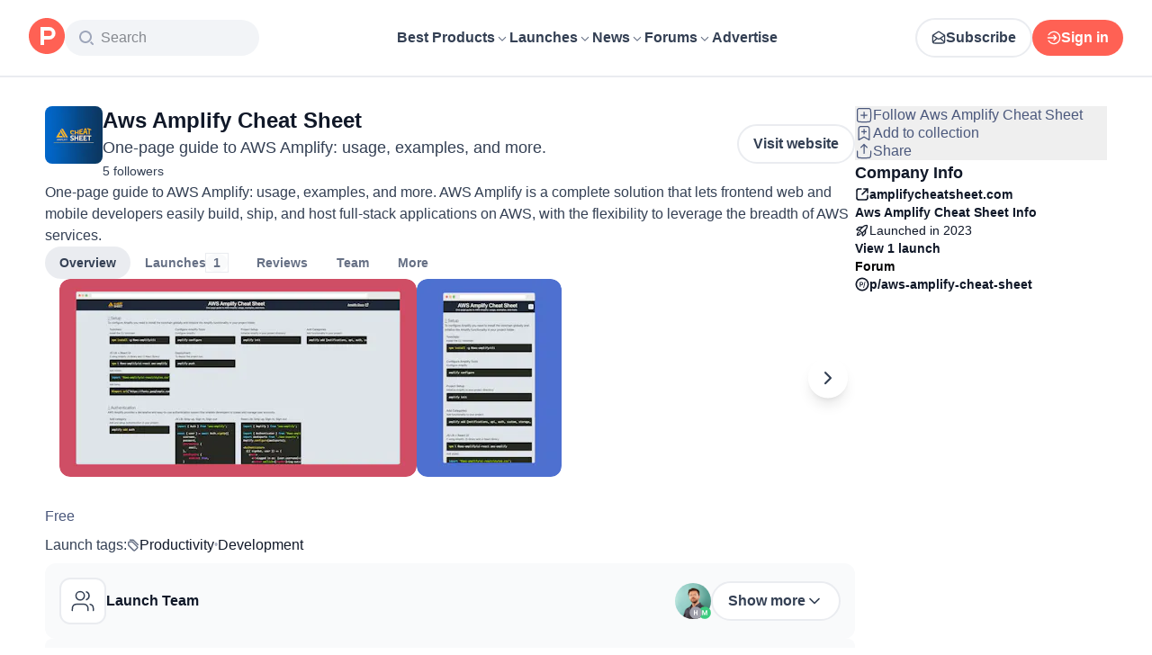

--- FILE ---
content_type: text/html; charset=utf-8
request_url: https://www.producthunt.com/products/aws-amplify-cheat-sheet?utm_source=badge-featured&utm_medium=badge
body_size: 32807
content:
<!DOCTYPE html><html lang="en"><head><meta charSet="utf-8"/><meta name="viewport" content="width=device-width, initial-scale=1, minimum-scale=1"/><link rel="preload" as="image" imageSrcSet="https://ph-files.imgix.net/6499615c-3332-4412-ab5c-67b76102848a.png?auto=compress&amp;codec=mozjpeg&amp;cs=strip&amp;auto=format&amp;w=397&amp;h=220&amp;fit=max&amp;frame=1&amp;dpr=1 1x, https://ph-files.imgix.net/6499615c-3332-4412-ab5c-67b76102848a.png?auto=compress&amp;codec=mozjpeg&amp;cs=strip&amp;auto=format&amp;w=397&amp;h=220&amp;fit=max&amp;frame=1&amp;dpr=2 2x, https://ph-files.imgix.net/6499615c-3332-4412-ab5c-67b76102848a.png?auto=compress&amp;codec=mozjpeg&amp;cs=strip&amp;auto=format&amp;w=397&amp;h=220&amp;fit=max&amp;frame=1&amp;dpr=3 3x"/><link rel="stylesheet" href="/_next/static/chunks/bad00dc2ebd1a46f.css" data-precedence="next"/><link rel="stylesheet" href="/_next/static/chunks/dc22989814e2d0af.css" data-precedence="next"/><link rel="stylesheet" href="/_next/static/chunks/d095da08ce8040cd.css" data-precedence="next"/><link rel="stylesheet" href="/_next/static/chunks/0a7fc7c363b168ce.css" data-precedence="next"/><link rel="stylesheet" href="/_next/static/chunks/43fc08153abfeae1.css" data-precedence="next"/><link rel="preload" as="script" fetchPriority="low" href="/_next/static/chunks/2992b89e1be56521.js"/><script src="/_next/static/chunks/1f321a181c3264ec.js" async=""></script><script src="/_next/static/chunks/d7f476fd8a549aaf.js" async=""></script><script src="/_next/static/chunks/f29e0d2882ef29f8.js" async=""></script><script src="/_next/static/chunks/turbopack-87e7d5663678af26.js" async=""></script><script src="/_next/static/chunks/e68d8d8792500979.js" async=""></script><script src="/_next/static/chunks/794ed058309c3501.js" async=""></script><script src="/_next/static/chunks/4f0bb0862fb9fa50.js" async=""></script><script src="/_next/static/chunks/653349a80aa79b71.js" async=""></script><script src="/_next/static/chunks/e2b9a68b1f36063f.js" async=""></script><script src="/_next/static/chunks/d6435e966dd98cd4.js" async=""></script><script src="/_next/static/chunks/c4965989292893d4.js" async=""></script><script src="/_next/static/chunks/907b3b60b00cd616.js" async=""></script><script src="/_next/static/chunks/3606c0442f2dbb21.js" async=""></script><script src="/_next/static/chunks/7c9cd16b3e5c8dfb.js" async=""></script><script src="/_next/static/chunks/e5b22383df3aa859.js" async=""></script><script src="/_next/static/chunks/5ae4ebe0e5aa03ed.js" async=""></script><script src="/_next/static/chunks/1b4d86e4ea6e2c32.js" async=""></script><script src="/_next/static/chunks/0eb6b4811f04cdf4.js" async=""></script><script src="/_next/static/chunks/aebe4bcab10ba539.js" async=""></script><script src="/_next/static/chunks/626952af1848710f.js" async=""></script><script src="/_next/static/chunks/f9e5331d2ead442f.js" async=""></script><script src="/_next/static/chunks/9852b94d9f37b447.js" async=""></script><script src="/_next/static/chunks/ef113c455a4d4da3.js" async=""></script><script src="/_next/static/chunks/6c6ad29e23f10b62.js" async=""></script><script src="/_next/static/chunks/4110ae8ba98cd0b2.js" async=""></script><script src="/_next/static/chunks/40aa991c2cbcc524.js" async=""></script><script src="/_next/static/chunks/b843b8a0ce0ba04a.js" async=""></script><script src="/_next/static/chunks/099c7e5562f03cb3.js" async=""></script><script src="/_next/static/chunks/347ce6a504c24870.js" async=""></script><script src="/_next/static/chunks/4d799ac0196a4a33.js" async=""></script><script src="/_next/static/chunks/5ca7c203c769660c.js" async=""></script><script src="/_next/static/chunks/8d6c0605ba5ffdc1.js" async=""></script><script src="/_next/static/chunks/327abce774e037c7.js" async=""></script><script src="/_next/static/chunks/22ea8a79e351f808.js" async=""></script><script src="/_next/static/chunks/ea96f25810fbd115.js" async=""></script><script src="/_next/static/chunks/2b66ab5ddc6075f3.js" async=""></script><script src="/_next/static/chunks/8ae2e0b2c0e057b5.js" async=""></script><link rel="preload" href="https://www.googletagmanager.com/gtag/js?id=G-WZ46833KH9" as="script"/><meta name="theme-color" content="#ffffff"/><title>Aws Amplify Cheat Sheet: One-page guide to AWS Amplify: usage, examples, and more.  | Product Hunt</title><meta name="description" content="One-page guide to AWS Amplify: usage, examples, and more. AWS Amplify is a complete solution that lets frontend web and mobile developers easily build, ship, and host full-stack applications on AWS, with the flexibility to leverage the breadth of AWS services."/><link rel="author" href="https://www.producthunt.com/@olliethedev"/><meta name="author" content="Ollie Martynov"/><link rel="manifest" href="/manifest.json"/><meta name="robots" content="noindex, nofollow"/><meta name="fb:app_id" content="1467820943460899"/><link rel="canonical" href="https://www.producthunt.com/products/aws-amplify-cheat-sheet"/><link rel="alternate" type="application/atom+xml" title="Product Hunt - All newest Products" href="https://www.producthunt.com/feed"/><meta property="og:title" content="Aws Amplify Cheat Sheet: One-page guide to AWS Amplify: usage, examples, and more.  | Product Hunt"/><meta property="og:description" content="One-page guide to AWS Amplify: usage, examples, and more. AWS Amplify is a complete solution that lets frontend web and mobile developers easily build, ship, and host full-stack applications on AWS, with the flexibility to leverage the breadth of AWS services."/><meta property="og:url" content="https://www.producthunt.com/products/aws-amplify-cheat-sheet"/><meta property="og:site_name" content="Product Hunt"/><meta property="og:locale" content="en_US"/><meta property="og:image" content="https://ph-files.imgix.net/6499615c-3332-4412-ab5c-67b76102848a.png?auto=format&amp;fit=crop&amp;frame=1&amp;h=512&amp;w=1024"/><meta property="og:type" content="article"/><meta name="twitter:card" content="summary_large_image"/><meta name="twitter:site" content="@producthunt"/><meta name="twitter:creator" content="@olliethedev"/><meta name="twitter:title" content="Aws Amplify Cheat Sheet: One-page guide to AWS Amplify: usage, examples, and more.  | Product Hunt"/><meta name="twitter:description" content="One-page guide to AWS Amplify: usage, examples, and more. AWS Amplify is a complete solution that lets frontend web and mobile developers easily build, ship, and host full-stack applications on AWS, with the flexibility to leverage the breadth of AWS services."/><meta name="twitter:image" content="https://ph-files.imgix.net/6499615c-3332-4412-ab5c-67b76102848a.png?auto=format&amp;fit=crop&amp;frame=1&amp;h=512&amp;w=1024"/><link rel="icon" href="https://ph-static.imgix.net/ph-favicon-brand-500.ico" sizes="32x32"/><link rel="icon" href="https://ph-static.imgix.net/ph-favicon-brand-500.svg" type="image/svg+xml"/><link rel="apple-touch-icon-precomposed" href="https://ph-static.imgix.net/ph-favicon-brand-500.ico?auto=compress&amp;fm=png&amp;w=180&amp;h=180"/><link rel="chrome-webstore-item" href="https://producthunt.app.link/extension"/><meta name="sentry-trace" content="d9e288587251153c3784ab3871885468-c00e70bc35a16ddf-0"/><meta name="baggage" content="sentry-environment=production,sentry-public_key=58db488a6c2941a28833ea5ca522361e,sentry-trace_id=d9e288587251153c3784ab3871885468,sentry-org_id=15454,sentry-sampled=false,sentry-sample_rand=0.9686383837623904,sentry-sample_rate=0.001"/><script src="/_next/static/chunks/a6dad97d9634a72d.js" noModule=""></script><script>(window[Symbol.for("ApolloSSRDataTransport")] ??= []).push({"rehydrate":{"_R_9ivb_":{"data":{},"complete":false,"missing":"Dangling reference to missing Viewer object"},"_R_39ivb_":{"data":{},"complete":false,"missing":"Dangling reference to missing Viewer object"},"_R_1i9j9ivb_":{"data":undefined,"loading":true,"networkStatus":1,"called":true},"_R_ii9j9ivb_":{"data":{},"complete":false,"missing":"Dangling reference to missing Viewer object"},"_R_ji9j9ivb_":{"data":{},"complete":false,"missing":"Dangling reference to missing Viewer object"},"_R_ki9j9ivb_":{"data":{},"complete":false,"missing":"Dangling reference to missing Viewer object"},"_R_49j9ivb_":{"data":{},"complete":false,"missing":"Dangling reference to missing Viewer object"},"_R_lj9ivb_":{"data":{},"complete":false,"missing":"Dangling reference to missing Viewer object"},"_R_pj9ivb_":{"data":{},"complete":false,"missing":"Dangling reference to missing Viewer object"},"_R_tj9ivb_":{"data":{},"complete":false,"missing":"Dangling reference to missing Viewer object"},"_R_15j9ivb_":{"data":{},"complete":false,"missing":"Dangling reference to missing Viewer object"},"_R_3lj9ivb_":{"data":{},"complete":false,"missing":"Dangling reference to missing Viewer object"},"_R_5lj9ivb_":{"data":{},"complete":false,"missing":"Dangling reference to missing Viewer object"},"_R_2j9ivb_":{"data":{},"complete":false,"missing":"Dangling reference to missing Viewer object"},"_R_79ivb_":{"data":{},"complete":false,"missing":"Dangling reference to missing Viewer object"},"_R_1ki9j9ivb_":{"data":{"viewer":{"__typename":"Viewer","email":null,"emailVerified":false,"isImpersonated":false,"analyticsIdentifyJson":{},"showCookiePolicy":false,"canLoadTrackingScripts":true,"showCommentWarning":false,"showProfileWarning":false,"showCaptcha":false,"showPhoneVerification":false,"isAdmin":false,"isDeputy":false,"isLoggedIn":false,"features":["ph_ios_activity_feed","sidekiq_cloudwatch_metrics","ph_always_auto_review","ph_detailed_reviews_order_informative","ph_products_category_recent_launches","ph_orbit_awards","category_metadata_descriptions","ph_use_highest_rated_view","chatgpt_replay","ph_detailed_review_view_count_tracking","ph_detailed_review_view_count_display","ph_android_new_activity_feed","vector_tracking","ph_product_questions","ph_categories_expandable_html","ph_orbit_awards_reasons","ph_category_roundup","ph_topic_related_categories","ph_category_roundup_business_intelligence","ph_product_inquiry","ph_alternatives_methodology_ab_test","ph_curious_kitty_prominence"],"identityStatus":"NONE","notice":null,"otpRequiredFrom":null,"user":null,"visitStreak":{"__typename":"VisitStreak","id":"1724c00f-be94-4d5e-b9ac-92c5da8343d1","emoji":null,"duration":1},"recentLaunch":null,"intercomUserHash":null,"ifVisitedFromMobile":false,"newsletterSettings":{"__typename":"ViewerNewsletterSettings","hasNewsletterSubscription":false},"notificationsUnreadCount":0}},"networkStatus":7},"_R_q9j9ivb_":{"data":{"viewer":{"__typename":"Viewer","email":null,"emailVerified":false,"isImpersonated":false,"analyticsIdentifyJson":{},"showCookiePolicy":false,"canLoadTrackingScripts":true,"showCommentWarning":false,"showProfileWarning":false,"showCaptcha":false,"showPhoneVerification":false,"isAdmin":false,"isDeputy":false,"isLoggedIn":false,"features":["ph_ios_activity_feed","sidekiq_cloudwatch_metrics","ph_always_auto_review","ph_detailed_reviews_order_informative","ph_products_category_recent_launches","ph_orbit_awards","category_metadata_descriptions","ph_use_highest_rated_view","chatgpt_replay","ph_detailed_review_view_count_tracking","ph_detailed_review_view_count_display","ph_android_new_activity_feed","vector_tracking","ph_product_questions","ph_categories_expandable_html","ph_orbit_awards_reasons","ph_category_roundup","ph_topic_related_categories","ph_category_roundup_business_intelligence","ph_product_inquiry","ph_alternatives_methodology_ab_test","ph_curious_kitty_prominence"],"identityStatus":"NONE","notice":null,"otpRequiredFrom":null,"user":null,"visitStreak":{"__typename":"VisitStreak","id":"1724c00f-be94-4d5e-b9ac-92c5da8343d1","emoji":null,"duration":1},"recentLaunch":null,"intercomUserHash":null,"ifVisitedFromMobile":false,"newsletterSettings":{"__typename":"ViewerNewsletterSettings","hasNewsletterSubscription":false},"notificationsUnreadCount":0}},"networkStatus":7},"_R_q9j9ivbH1_":{"data":{"__typename":"Viewer","email":null,"emailVerified":false,"isImpersonated":false,"analyticsIdentifyJson":{},"showCookiePolicy":false,"canLoadTrackingScripts":true,"showCommentWarning":false,"showProfileWarning":false,"showCaptcha":false,"showPhoneVerification":false,"isAdmin":false,"isDeputy":false,"isLoggedIn":false,"features":["ph_ios_activity_feed","sidekiq_cloudwatch_metrics","ph_always_auto_review","ph_detailed_reviews_order_informative","ph_products_category_recent_launches","ph_orbit_awards","category_metadata_descriptions","ph_use_highest_rated_view","chatgpt_replay","ph_detailed_review_view_count_tracking","ph_detailed_review_view_count_display","ph_android_new_activity_feed","vector_tracking","ph_product_questions","ph_categories_expandable_html","ph_orbit_awards_reasons","ph_category_roundup","ph_topic_related_categories","ph_category_roundup_business_intelligence","ph_product_inquiry","ph_alternatives_methodology_ab_test","ph_curious_kitty_prominence"],"identityStatus":"NONE","notice":null,"otpRequiredFrom":null,"user":null,"visitStreak":{"__typename":"VisitStreak","id":"1724c00f-be94-4d5e-b9ac-92c5da8343d1","emoji":null,"duration":1},"recentLaunch":null,"intercomUserHash":null,"ifVisitedFromMobile":false,"newsletterSettings":{"__typename":"ViewerNewsletterSettings","hasNewsletterSubscription":false},"notificationsUnreadCount":0},"complete":true,"missing":undefined},"_R_99ivb_":{"data":{"viewer":{"__typename":"Viewer","email":null,"emailVerified":false,"isImpersonated":false,"analyticsIdentifyJson":{},"showCookiePolicy":false,"canLoadTrackingScripts":true,"showCommentWarning":false,"showProfileWarning":false,"showCaptcha":false,"showPhoneVerification":false,"isAdmin":false,"isDeputy":false,"isLoggedIn":false,"features":["ph_ios_activity_feed","sidekiq_cloudwatch_metrics","ph_always_auto_review","ph_detailed_reviews_order_informative","ph_products_category_recent_launches","ph_orbit_awards","category_metadata_descriptions","ph_use_highest_rated_view","chatgpt_replay","ph_detailed_review_view_count_tracking","ph_detailed_review_view_count_display","ph_android_new_activity_feed","vector_tracking","ph_product_questions","ph_categories_expandable_html","ph_orbit_awards_reasons","ph_category_roundup","ph_topic_related_categories","ph_category_roundup_business_intelligence","ph_product_inquiry","ph_alternatives_methodology_ab_test","ph_curious_kitty_prominence"],"identityStatus":"NONE","notice":null,"otpRequiredFrom":null,"user":null,"visitStreak":{"__typename":"VisitStreak","id":"1724c00f-be94-4d5e-b9ac-92c5da8343d1","emoji":null,"duration":1},"recentLaunch":null,"intercomUserHash":null,"ifVisitedFromMobile":false,"newsletterSettings":{"__typename":"ViewerNewsletterSettings","hasNewsletterSubscription":false},"notificationsUnreadCount":0}},"networkStatus":7},"_R_99ivbH1_":{"data":{"__typename":"Viewer","email":null,"emailVerified":false,"isImpersonated":false,"analyticsIdentifyJson":{},"showCookiePolicy":false,"canLoadTrackingScripts":true,"showCommentWarning":false,"showProfileWarning":false,"showCaptcha":false,"showPhoneVerification":false,"isAdmin":false,"isDeputy":false,"isLoggedIn":false,"features":["ph_ios_activity_feed","sidekiq_cloudwatch_metrics","ph_always_auto_review","ph_detailed_reviews_order_informative","ph_products_category_recent_launches","ph_orbit_awards","category_metadata_descriptions","ph_use_highest_rated_view","chatgpt_replay","ph_detailed_review_view_count_tracking","ph_detailed_review_view_count_display","ph_android_new_activity_feed","vector_tracking","ph_product_questions","ph_categories_expandable_html","ph_orbit_awards_reasons","ph_category_roundup","ph_topic_related_categories","ph_category_roundup_business_intelligence","ph_product_inquiry","ph_alternatives_methodology_ab_test","ph_curious_kitty_prominence"],"identityStatus":"NONE","notice":null,"otpRequiredFrom":null,"user":null,"visitStreak":{"__typename":"VisitStreak","id":"1724c00f-be94-4d5e-b9ac-92c5da8343d1","emoji":null,"duration":1},"recentLaunch":null,"intercomUserHash":null,"ifVisitedFromMobile":false,"newsletterSettings":{"__typename":"ViewerNewsletterSettings","hasNewsletterSubscription":false},"notificationsUnreadCount":0},"complete":true,"missing":undefined},"_R_1pj9ivb_":{"data":{"featuredCategories":[{"__typename":"ProductCategory","parent":{"__typename":"ProductCategory","id":"72","name":"Engineering \u0026 Development","slug":"engineering-development","path":"/categories/engineering-development"},"id":"1585","name":"Vibe Coding Tools","slug":"vibe-coding","path":"/categories/vibe-coding"},{"__typename":"ProductCategory","parent":{"__typename":"ProductCategory","id":"72","name":"Engineering \u0026 Development","slug":"engineering-development","path":"/categories/engineering-development"},"id":"88","name":"AI Coding Agents","slug":"ai-coding-agents","path":"/categories/ai-coding-agents"},{"__typename":"ProductCategory","parent":{"__typename":"ProductCategory","id":"126","name":"LLMs","slug":"llms","path":"/categories/llms"},"id":"127","name":"AI Chatbots","slug":"ai-chatbots","path":"/categories/ai-chatbots"},{"__typename":"ProductCategory","parent":{"__typename":"ProductCategory","id":"126","name":"LLMs","slug":"llms","path":"/categories/llms"},"id":"1156","name":"AI Infrastructure Tools","slug":"ai-infrastructure","path":"/categories/ai-infrastructure"},{"__typename":"ProductCategory","parent":{"__typename":"ProductCategory","id":"34","name":"Productivity","slug":"productivity","path":"/categories/productivity"},"id":"1288","name":"AI notetakers","slug":"ai-meeting-notetakers","path":"/categories/ai-meeting-notetakers"},{"__typename":"ProductCategory","parent":{"__typename":"ProductCategory","id":"34","name":"Productivity","slug":"productivity","path":"/categories/productivity"},"id":"35","name":"Note and writing apps","slug":"notes-documents","path":"/categories/notes-documents"},{"__typename":"ProductCategory","parent":{"__typename":"ProductCategory","id":"34","name":"Productivity","slug":"productivity","path":"/categories/productivity"},"id":"37","name":"Team collaboration software","slug":"team-collaboration","path":"/categories/team-collaboration"},{"__typename":"ProductCategory","parent":{"__typename":"ProductCategory","id":"89","name":"Marketing \u0026 Sales","slug":"marketing-sales","path":"/categories/marketing-sales"},"id":"98","name":"Lead generation software","slug":"lead-generation","path":"/categories/lead-generation"},{"__typename":"ProductCategory","parent":{"__typename":"ProductCategory","id":"89","name":"Marketing \u0026 Sales","slug":"marketing-sales","path":"/categories/marketing-sales"},"id":"97","name":"Marketing automation platforms","slug":"marketing-automation","path":"/categories/marketing-automation"},{"__typename":"ProductCategory","parent":{"__typename":"ProductCategory","id":"56","name":"Design \u0026 Creative","slug":"design-creative","path":"/categories/design-creative"},"id":"57","name":"Video editing","slug":"video-editing","path":"/categories/video-editing"},{"__typename":"ProductCategory","parent":{"__typename":"ProductCategory","id":"56","name":"Design \u0026 Creative","slug":"design-creative","path":"/categories/design-creative"},"id":"235","name":"Design resources","slug":"design-resources","path":"/categories/design-resources"},{"__typename":"ProductCategory","parent":{"__typename":"ProductCategory","id":"56","name":"Design \u0026 Creative","slug":"design-creative","path":"/categories/design-creative"},"id":"234","name":"Graphic design tools","slug":"graphic-design-tools","path":"/categories/graphic-design-tools"},{"__typename":"ProductCategory","parent":{"__typename":"ProductCategory","id":"104","name":"Social \u0026 Community","slug":"social-community","path":"/categories/social-community"},"id":"105","name":"Social Networking","slug":"social-networking","path":"/categories/social-networking"},{"__typename":"ProductCategory","parent":{"__typename":"ProductCategory","id":"104","name":"Social \u0026 Community","slug":"social-community","path":"/categories/social-community"},"id":"116","name":"Professional networking platforms","slug":"professional-networking","path":"/categories/professional-networking"},{"__typename":"ProductCategory","parent":{"__typename":"ProductCategory","id":"104","name":"Social \u0026 Community","slug":"social-community","path":"/categories/social-community"},"id":"123","name":"Community management","slug":"community-management","path":"/categories/community-management"},{"__typename":"ProductCategory","parent":{"__typename":"ProductCategory","id":"141","name":"Finance","slug":"finance","path":"/categories/finance"},"id":"143","name":"Accounting software","slug":"accounting","path":"/categories/accounting"},{"__typename":"ProductCategory","parent":{"__typename":"ProductCategory","id":"141","name":"Finance","slug":"finance","path":"/categories/finance"},"id":"529","name":"Fundraising resources","slug":"fundraising-resources","path":"/categories/fundraising-resources"},{"__typename":"ProductCategory","parent":{"__typename":"ProductCategory","id":"141","name":"Finance","slug":"finance","path":"/categories/finance"},"id":"335","name":"Investing","slug":"investing","path":"/categories/investing"},{"__typename":"ProductCategory","parent":{"__typename":"ProductCategory","id":"1791","name":"AI Agents","slug":"ai-agents","path":"/categories/ai-agents"},"id":"1190","name":"AI Voice Agents","slug":"ai-voice-agents","path":"/categories/ai-voice-agents"},{"__typename":"ProductCategory","parent":{"__typename":"ProductCategory","id":"34","name":"Productivity","slug":"productivity","path":"/categories/productivity"},"id":"430","name":"Search","slug":"search","path":"/categories/search"},{"__typename":"ProductCategory","parent":{"__typename":"ProductCategory","id":"56","name":"Design \u0026 Creative","slug":"design-creative","path":"/categories/design-creative"},"id":"125","name":"AI Generative Media","slug":"ai-generative-media","path":"/categories/ai-generative-media"},{"__typename":"ProductCategory","parent":{"__typename":"ProductCategory","id":"72","name":"Engineering \u0026 Development","slug":"engineering-development","path":"/categories/engineering-development"},"id":"1717","name":"AI Code Editors","slug":"ai-code-editors","path":"/categories/ai-code-editors"},{"__typename":"ProductCategory","parent":{"__typename":"ProductCategory","id":"1791","name":"AI Agents","slug":"ai-agents","path":"/categories/ai-agents"},"id":"1790","name":"AI Agent Automation","slug":"ai-agent-automation","path":"/categories/ai-agent-automation"},{"__typename":"ProductCategory","parent":{"__typename":"ProductCategory","id":"126","name":"LLMs","slug":"llms","path":"/categories/llms"},"id":"1789","name":"Prompt Engineering Tools","slug":"prompt-engineering-tools","path":"/categories/prompt-engineering-tools"}],"footer":{"__typename":"Footer","topProducts":[{"__typename":"Product","id":"566141","name":"Lovable","slug":"lovable","tagline":"The world's first AI Fullstack Engineer","path":"/products/lovable"},{"__typename":"Product","id":"111412","name":"n8n","slug":"n8n-io","tagline":"Workflow automation for technical people","path":"/products/n8n-io"},{"__typename":"Product","id":"521358","name":"Attio","slug":"attio","tagline":"Customer relationship magic.","path":"/products/attio"},{"__typename":"Product","id":"126122","name":"PostHog","slug":"posthog","tagline":"The open source product OS","path":"/products/posthog"},{"__typename":"Product","id":"575883","name":"Vapi","slug":"vapi","tagline":"Voice AI for developers","path":"/products/vapi"},{"__typename":"Product","id":"584337","name":"Granola","slug":"granola","tagline":"The AI notepad for people in back-to-back meetings","path":"/products/granola"},{"__typename":"Product","id":"112650","name":"Raycast","slug":"raycast","tagline":"Your shortcut to everything","path":"/products/raycast"},{"__typename":"Product","id":"106850","name":"Supabase","slug":"supabase","tagline":"The open source Firebase alternative","path":"/products/supabase"}],"trendingCategories":[{"__typename":"ProductCategory","id":"1585","name":"Vibe Coding Tools","slug":"vibe-coding","path":"/categories/vibe-coding"},{"__typename":"ProductCategory","id":"1552","name":"AI Dictation Apps","slug":"ai-dictation-apps","path":"/categories/ai-dictation-apps"},{"__typename":"ProductCategory","id":"1288","name":"AI notetakers","slug":"ai-meeting-notetakers","path":"/categories/ai-meeting-notetakers"},{"__typename":"ProductCategory","id":"1123","name":"Code Review Tools","slug":"code-review-tools","path":"/categories/code-review-tools"},{"__typename":"ProductCategory","id":"74","name":"No-code Platforms","slug":"no-code-platforms","path":"/categories/no-code-platforms"},{"__typename":"ProductCategory","id":"200","name":"Figma Plugins","slug":"figma-plugins","path":"/categories/figma-plugins"},{"__typename":"ProductCategory","id":"81","name":"Static site generators","slug":"static-site-generators","path":"/categories/static-site-generators"}],"topForumThreads":[{"__typename":"DiscussionThread","id":"715893","title":"Cursor or Claude Code?","llmTitle":"Cursor or Claude Code?","slug":"cursor-or-claude-code","path":"/p/cursor/cursor-or-claude-code"},{"__typename":"DiscussionThread","id":"729084","title":"✅ POLL: Do you buy the domain first or build the product first?","llmTitle":"POLL: Domain or product first?","slug":"poll-do-you-buy-the-domain-first-or-build-the-product-first","path":"/p/producthunt/poll-do-you-buy-the-domain-first-or-build-the-product-first"},{"__typename":"DiscussionThread","id":"727229","title":"YC deadline in \u003c2 weeks; Who's applying?","llmTitle":"YC deadline in \u003c2 weeks; Who's applying?","slug":"yc-deadline-in-2-weeks-who-s-applying","path":"/p/yc/yc-deadline-in-2-weeks-who-s-applying"},{"__typename":"DiscussionThread","id":"729680","title":"We Got into YC, Got Kicked Out, and Fought Our Way Back","llmTitle":"We Got into YC, Got Kicked Out, and Fought Our Way Back","slug":"we-got-into-yc-got-kicked-out-and-fought-our-way-back","path":"/p/okibi/we-got-into-yc-got-kicked-out-and-fought-our-way-back"},{"__typename":"DiscussionThread","id":"735354","title":"How Wispr Flow found PMF through a pivot ","llmTitle":"How Wispr Flow found PMF through pivot","slug":"how-wispr-flow-found-pmf-through-a-pivot","path":"/p/wisprflow/how-wispr-flow-found-pmf-through-a-pivot"},{"__typename":"DiscussionThread","id":"727601","title":"What is the best Vibe Coding tool so far? Bonus points if we've never heard of it!","llmTitle":"Best Vibe Coding tool so far?","slug":"what-is-the-best-vibe-coding-tool-so-far-bonus-points-if-we-ve-never-heard-of-it","path":"/p/vibecoding/what-is-the-best-vibe-coding-tool-so-far-bonus-points-if-we-ve-never-heard-of-it"},{"__typename":"DiscussionThread","id":"681949","title":"🚨 Landing Page Roast: 48 Hours Only 🚨","llmTitle":"Landing page roast - 48 hours only","slug":"landing-page-roast-48-hours-only","path":"/p/producthunt/landing-page-roast-48-hours-only"},{"__typename":"DiscussionThread","id":"621591","title":"I'm the Product Hunt CEO - tell me your tagline and I'll fix it for you :)","llmTitle":"Fix your tagline with the PH CEO","slug":"i-m-the-product-hunt-ceo-tell-me-your-tagline-and-i-ll-fix-it-for-you","path":"/p/general/i-m-the-product-hunt-ceo-tell-me-your-tagline-and-i-ll-fix-it-for-you"}],"trendingProducts":[{"__typename":"Product","id":"566141","name":"Lovable","slug":"lovable","tagline":"The world's first AI Fullstack Engineer","path":"/products/lovable"},{"__typename":"Product","id":"504757","name":"Screen Studio","slug":"screen-studio","tagline":"Beautiful screen recordings in minutes","path":"/products/screen-studio"},{"__typename":"Product","id":"654787","name":"bolt.new","slug":"bolt-new","tagline":"Prompt, run, edit, and deploy full-stack web apps","path":"/products/bolt-new"},{"__typename":"Product","id":"606339","name":"Wispr Flow","slug":"wisprflow","tagline":"Speak naturally, write perfectly \u0026 4x faster in every app","path":"/products/wisprflow"},{"__typename":"Product","id":"109827","name":"Framer","slug":"framer","tagline":"Design and ship your dream site with zero code","path":"/products/framer"},{"__typename":"Product","id":"550146","name":"Replit","slug":"replit","tagline":"Idea to app, fast.","path":"/products/replit"},{"__typename":"Product","id":"575883","name":"Vapi","slug":"vapi","tagline":"Voice AI for developers","path":"/products/vapi"},{"__typename":"Product","id":"584337","name":"Granola","slug":"granola","tagline":"The AI notepad for people in back-to-back meetings","path":"/products/granola"}]}},"networkStatus":7},"_R_1pj9ivbH1_":{"data":{"viewer":{"__typename":"Viewer","email":null,"emailVerified":false,"isImpersonated":false,"analyticsIdentifyJson":{},"showCookiePolicy":false,"canLoadTrackingScripts":true,"showCommentWarning":false,"showProfileWarning":false,"showCaptcha":false,"showPhoneVerification":false,"isAdmin":false,"isDeputy":false,"isLoggedIn":false,"features":["ph_ios_activity_feed","sidekiq_cloudwatch_metrics","ph_always_auto_review","ph_detailed_reviews_order_informative","ph_products_category_recent_launches","ph_orbit_awards","category_metadata_descriptions","ph_use_highest_rated_view","chatgpt_replay","ph_detailed_review_view_count_tracking","ph_detailed_review_view_count_display","ph_android_new_activity_feed","vector_tracking","ph_product_questions","ph_categories_expandable_html","ph_orbit_awards_reasons","ph_category_roundup","ph_topic_related_categories","ph_category_roundup_business_intelligence","ph_product_inquiry","ph_alternatives_methodology_ab_test","ph_curious_kitty_prominence"],"identityStatus":"NONE","notice":null,"otpRequiredFrom":null,"user":null,"visitStreak":{"__typename":"VisitStreak","id":"1724c00f-be94-4d5e-b9ac-92c5da8343d1","emoji":null,"duration":1},"recentLaunch":null,"intercomUserHash":null,"ifVisitedFromMobile":false,"newsletterSettings":{"__typename":"ViewerNewsletterSettings","hasNewsletterSubscription":false},"notificationsUnreadCount":0}},"networkStatus":7},"_R_iv5ubrhj9ivb_":{"data":{"product":{"__typename":"Product","id":"518861","canEdit":false,"upcomingLaunch":null,"structuredData":{"@context":"http://schema.org","@id":"https://www.producthunt.com/products/aws-amplify-cheat-sheet","@type":"WebApplication","name":"Aws Amplify Cheat Sheet","description":"One-page guide to AWS Amplify: usage, examples, and more. AWS Amplify is a complete solution that lets frontend web and mobile developers easily build, ship, and host full-stack applications on AWS, with the flexibility to leverage the breadth of AWS services.","datePublished":"2023-01-24T09:43:55.346-08:00","dateModified":"2025-11-30T14:01:47.423-08:00","image":"https://ph-files.imgix.net/96adbaa3-d742-4dcb-9d9c-487cee9d2620.webp?auto=format","screenshot":["https://ph-files.imgix.net/6499615c-3332-4412-ab5c-67b76102848a.png?auto=format\u0026fit=crop","https://ph-files.imgix.net/4601deec-40fa-4d74-9a81-040ac9605364.png?auto=format\u0026fit=crop"],"offers":{"@type":"Offer","price":0,"priceCurrency":"USD"},"applicationCategory":"Productivity","author":[{"@type":"Person","name":"Ollie Martynov","image":"https://ph-avatars.imgix.net/4972856/original.jpeg?auto=format\u0026crop=faces\u0026fit=crop\u0026h=100\u0026w=100","url":"https://www.producthunt.com/@olliethedev"}]},"latestLaunch":{"__typename":"Post","id":"376423","launchedThisWeek":false,"slug":"aws-amplify-cheat-sheet","product":{"__typename":"Product","id":"518861","slug":"aws-amplify-cheat-sheet","name":"Aws Amplify Cheat Sheet","canEdit":false,"websiteUrl":"https://amplifycheatsheet.com","websiteDomain":"amplifycheatsheet.com","isClaimed":true,"canClaim":false,"isViewerTeamMember":null,"viewerPendingTeamRequest":null,"tagline":"One-page guide to AWS Amplify: usage, examples, and more. ","cleanUrl":"amplifycheatsheet.com","logoUuid":"96adbaa3-d742-4dcb-9d9c-487cee9d2620.webp","isNoLongerOnline":false,"isSubscribed":false},"launchState":"live","canManage":false,"moderationReason":null,"name":"Aws Amplify Cheat Sheet","createdAt":"2023-01-24T09:43:53-08:00","scheduledAt":"2023-01-24T09:43:53-08:00","isMaker":false,"isHunter":false,"launchingToday":false,"launchNumber":1,"canDeputyManage":false,"primaryLink":{"__typename":"ProductLink","id":"536413","url":"https://amplifycheatsheet.com"},"dailyRank":null,"featured":false,"hideVotesCount":false,"featuredAt":null,"disabledWhenScheduled":true,"embargoPreviewAt":null,"latestScore":5,"launchDayScore":5,"nextPost":null,"previousPost":null,"hasVoted":false,"updatedAt":"2025-11-30T12:52:12-08:00","tagline":"One-page guide to AWS Amplify: usage, examples, and more. ","thumbnailImageUuid":"96adbaa3-d742-4dcb-9d9c-487cee9d2620.webp","productState":"default"},"name":"Aws Amplify Cheat Sheet","tagline":"One-page guide to AWS Amplify: usage, examples, and more. ","description":"One-page guide to AWS Amplify: usage, examples, and more. AWS Amplify is a complete solution that lets frontend web and mobile developers easily build, ship, and host full-stack applications on AWS, with the flexibility to leverage the breadth of AWS services.","reviewsCount":0,"followersCount":5,"isTopProduct":false,"founderDetailedReviewsCount":0,"firstLaunch":true,"goldenKittyBadges":{"__typename":"GoldenKittyAwardBadgeConnection","edges":[]},"orbitAwardBadges":{"__typename":"OrbitAwardBadgeConnection","edges":[]},"slug":"aws-amplify-cheat-sheet","twitterUrl":null,"facebookUrl":null,"instagramUrl":null,"linkedinUrl":null,"angellistUrl":null,"threadsUrl":null,"mediumUrl":null,"awards":{"__typename":"Connection","edges":[]},"employeeSize":null,"fundingAmount":null,"wasInYCombinator":false,"postsCount":1,"firstPost":{"__typename":"Post","id":"376423","createdAt":"2023-01-24T09:43:53-08:00"},"discussionForum":{"__typename":"DiscussionForumType","id":"252850","path":"/p/aws-amplify-cheat-sheet","firstThread":{"__typename":"DiscussionForumAssociationTypeConnectionWithCount","edges":[]}},"websiteUrl":"https://amplifycheatsheet.com","cleanUrl":"amplifycheatsheet.com","iosUrl":null,"androidUrl":null,"githubUrl":null,"alternatives":{"__typename":"ProductAlternativeConnection","edges":[],"totalCount":0},"categories":[],"logoUuid":"96adbaa3-d742-4dcb-9d9c-487cee9d2620.webp","isNoLongerOnline":false,"isMaker":false,"reviewsRating":0,"hasPotentialAlternatives":false,"badges":{"__typename":"Connection","totalCount":0},"posts":{"__typename":"PostConnection","totalCount":1},"customers":{"__typename":"DetailedReviewConnection","totalCount":0},"authoredDetailedReviews":{"__typename":"DetailedReviewConnection","totalCount":0},"categoriesCount":0,"proConTags":[],"detailedReview":null,"url":"https://www.producthunt.com/products/aws-amplify-cheat-sheet","isSubscribed":false,"addonsCount":0,"reviewQuestions":[],"isMuted":false}},"networkStatus":7},"_R_iv5ubrhj9ivbH1_":{"data":undefined,"loading":false,"networkStatus":7,"called":false},"_R_758niv5ubrhj9ivb_":{"data":{"__typename":"Viewer","email":null,"emailVerified":false,"isImpersonated":false,"analyticsIdentifyJson":{},"showCookiePolicy":false,"canLoadTrackingScripts":true,"showCommentWarning":false,"showProfileWarning":false,"showCaptcha":false,"showPhoneVerification":false,"isAdmin":false,"isDeputy":false,"isLoggedIn":false,"features":["ph_ios_activity_feed","sidekiq_cloudwatch_metrics","ph_always_auto_review","ph_detailed_reviews_order_informative","ph_products_category_recent_launches","ph_orbit_awards","category_metadata_descriptions","ph_use_highest_rated_view","chatgpt_replay","ph_detailed_review_view_count_tracking","ph_detailed_review_view_count_display","ph_android_new_activity_feed","vector_tracking","ph_product_questions","ph_categories_expandable_html","ph_orbit_awards_reasons","ph_category_roundup","ph_topic_related_categories","ph_category_roundup_business_intelligence","ph_product_inquiry","ph_alternatives_methodology_ab_test","ph_curious_kitty_prominence"],"identityStatus":"NONE","notice":null,"otpRequiredFrom":null,"user":null,"visitStreak":{"__typename":"VisitStreak","id":"1724c00f-be94-4d5e-b9ac-92c5da8343d1","emoji":null,"duration":1},"recentLaunch":null,"intercomUserHash":null,"ifVisitedFromMobile":false,"newsletterSettings":{"__typename":"ViewerNewsletterSettings","hasNewsletterSubscription":false},"notificationsUnreadCount":0},"complete":true,"missing":undefined},"_R_2anqniv5ubrhj9ivb_":{"data":{"viewer":{"__typename":"Viewer","email":null,"emailVerified":false,"isImpersonated":false,"analyticsIdentifyJson":{},"showCookiePolicy":false,"canLoadTrackingScripts":true,"showCommentWarning":false,"showProfileWarning":false,"showCaptcha":false,"showPhoneVerification":false,"isAdmin":false,"isDeputy":false,"isLoggedIn":false,"features":["ph_ios_activity_feed","sidekiq_cloudwatch_metrics","ph_always_auto_review","ph_detailed_reviews_order_informative","ph_products_category_recent_launches","ph_orbit_awards","category_metadata_descriptions","ph_use_highest_rated_view","chatgpt_replay","ph_detailed_review_view_count_tracking","ph_detailed_review_view_count_display","ph_android_new_activity_feed","vector_tracking","ph_product_questions","ph_categories_expandable_html","ph_orbit_awards_reasons","ph_category_roundup","ph_topic_related_categories","ph_category_roundup_business_intelligence","ph_product_inquiry","ph_alternatives_methodology_ab_test","ph_curious_kitty_prominence"],"identityStatus":"NONE","notice":null,"otpRequiredFrom":null,"user":null,"visitStreak":{"__typename":"VisitStreak","id":"1724c00f-be94-4d5e-b9ac-92c5da8343d1","emoji":null,"duration":1},"recentLaunch":null,"intercomUserHash":null,"ifVisitedFromMobile":false,"newsletterSettings":{"__typename":"ViewerNewsletterSettings","hasNewsletterSubscription":false},"notificationsUnreadCount":0}},"networkStatus":7},"_R_157iv5ubrhj9ivb_":{"data":{"__typename":"Viewer","email":null,"emailVerified":false,"isImpersonated":false,"analyticsIdentifyJson":{},"showCookiePolicy":false,"canLoadTrackingScripts":true,"showCommentWarning":false,"showProfileWarning":false,"showCaptcha":false,"showPhoneVerification":false,"isAdmin":false,"isDeputy":false,"isLoggedIn":false,"features":["ph_ios_activity_feed","sidekiq_cloudwatch_metrics","ph_always_auto_review","ph_detailed_reviews_order_informative","ph_products_category_recent_launches","ph_orbit_awards","category_metadata_descriptions","ph_use_highest_rated_view","chatgpt_replay","ph_detailed_review_view_count_tracking","ph_detailed_review_view_count_display","ph_android_new_activity_feed","vector_tracking","ph_product_questions","ph_categories_expandable_html","ph_orbit_awards_reasons","ph_category_roundup","ph_topic_related_categories","ph_category_roundup_business_intelligence","ph_product_inquiry","ph_alternatives_methodology_ab_test","ph_curious_kitty_prominence"],"identityStatus":"NONE","notice":null,"otpRequiredFrom":null,"user":null,"visitStreak":{"__typename":"VisitStreak","id":"1724c00f-be94-4d5e-b9ac-92c5da8343d1","emoji":null,"duration":1},"recentLaunch":null,"intercomUserHash":null,"ifVisitedFromMobile":false,"newsletterSettings":{"__typename":"ViewerNewsletterSettings","hasNewsletterSubscription":false},"notificationsUnreadCount":0},"complete":true,"missing":undefined},"_R_257iv5ubrhj9ivb_":{"data":{"__typename":"Viewer","email":null,"emailVerified":false,"isImpersonated":false,"analyticsIdentifyJson":{},"showCookiePolicy":false,"canLoadTrackingScripts":true,"showCommentWarning":false,"showProfileWarning":false,"showCaptcha":false,"showPhoneVerification":false,"isAdmin":false,"isDeputy":false,"isLoggedIn":false,"features":["ph_ios_activity_feed","sidekiq_cloudwatch_metrics","ph_always_auto_review","ph_detailed_reviews_order_informative","ph_products_category_recent_launches","ph_orbit_awards","category_metadata_descriptions","ph_use_highest_rated_view","chatgpt_replay","ph_detailed_review_view_count_tracking","ph_detailed_review_view_count_display","ph_android_new_activity_feed","vector_tracking","ph_product_questions","ph_categories_expandable_html","ph_orbit_awards_reasons","ph_category_roundup","ph_topic_related_categories","ph_category_roundup_business_intelligence","ph_product_inquiry","ph_alternatives_methodology_ab_test","ph_curious_kitty_prominence"],"identityStatus":"NONE","notice":null,"otpRequiredFrom":null,"user":null,"visitStreak":{"__typename":"VisitStreak","id":"1724c00f-be94-4d5e-b9ac-92c5da8343d1","emoji":null,"duration":1},"recentLaunch":null,"intercomUserHash":null,"ifVisitedFromMobile":false,"newsletterSettings":{"__typename":"ViewerNewsletterSettings","hasNewsletterSubscription":false},"notificationsUnreadCount":0},"complete":true,"missing":undefined},"_R_2anqniv5ubrhj9ivbH1_":{"data":{"product":{"__typename":"Product","id":"518861","slug":"aws-amplify-cheat-sheet","name":"Aws Amplify Cheat Sheet","description":"One-page guide to AWS Amplify: usage, examples, and more. AWS Amplify is a complete solution that lets frontend web and mobile developers easily build, ship, and host full-stack applications on AWS, with the flexibility to leverage the breadth of AWS services.","firstLaunch":true,"detailedReviewsCount":0,"latestLaunch":{"__typename":"Post","id":"376423","launchedThisWeek":false,"launchNumber":1,"slug":"aws-amplify-cheat-sheet","makerComment":{"__typename":"Comment","repliesCount":0,"visibleRepliesCount":0,"id":"2165952","isHidden":false,"isSticky":true,"read":false,"bodyHtml":"Introducing the AWS Amplify Cheat Sheet - your go-to resource for all things Amplify! This one-page website is packed with usage examples, tips and tricks, and more to help you quickly and easily get up to speed with AWS Amplify. Whether you're a beginner or an experienced user, the AWS Amplify Cheat Sheet has something for everyone.","subject":{"__typename":"Post","id":"376423","user":{"__typename":"User","id":"4972856","isFollowed":false,"name":"Ollie Martynov","username":"olliethedev","avatarUrl":"https://ph-avatars.imgix.net/4972856/original.jpeg"},"product":{"__typename":"Product","id":"518861","isSubscribed":false,"slug":"aws-amplify-cheat-sheet","name":"Aws Amplify Cheat Sheet","logoUuid":"96adbaa3-d742-4dcb-9d9c-487cee9d2620.webp","isNoLongerOnline":false},"slug":"aws-amplify-cheat-sheet"},"user":{"__typename":"User","id":"4972856","name":"Ollie Martynov","username":"olliethedev","isProminent":false,"isAmbassador":false,"selectedBylineProduct":{"__typename":"Product","id":"613013","name":"UI Builder","slug":"ui-builder","logoUuid":"3ea6db73-6ce8-4b83-b655-b6b835ee619f.png","isNoLongerOnline":false},"avatarUrl":"https://ph-avatars.imgix.net/4972856/original.jpeg","isAccountVerified":false,"topProductBadge":null,"topHunterBadge":null,"topLaunchBadge":null},"poll":null,"badges":["maker"],"isFlaggedByViewer":false,"award":null,"body":"Introducing the AWS Amplify Cheat Sheet - your go-to resource for all things Amplify! This one-page website is packed with usage examples, tips and tricks, and more to help you quickly and easily get up to speed with AWS Amplify. Whether you're a beginner or an experienced user, the AWS Amplify Cheat Sheet has something for everyone.","parent":null,"hasVoted":false,"isPinned":false,"score":null,"approvalStatus":"pending_visible","inputInfo":null,"path":"/products/aws-amplify-cheat-sheet?comment=2165952","canViewReplyBtn":false,"createdAt":"2023-01-24T09:43:54-08:00","canAward":false,"canDestroy":false,"canEdit":false,"commentStatusReason":null,"isAutomaticAction":null,"moderatorName":null,"llmSpamGrade":null,"llmSpamReason":null,"llmContentQualityGrade":null,"llmContentQualityReason":null,"llmAuthenticityGrade":null,"llmAuthenticityReason":null,"votesCount":0,"url":"https://www.producthunt.com/products/aws-amplify-cheat-sheet?comment=2165952"},"name":"Aws Amplify Cheat Sheet","tagline":"One-page guide to AWS Amplify: usage, examples, and more. ","isMaker":false,"thumbnailImageUuid":"96adbaa3-d742-4dcb-9d9c-487cee9d2620.webp","productState":"default","scheduledAt":"2023-01-24T09:43:53-08:00","launchingToday":false},"badges":{"__typename":"Connection","edges":[]},"isMaker":false,"isStacked":false,"isViewerTeamMember":null,"stacksCount":0,"stackers":{"__typename":"UserConnection","edges":[]},"postsCount":1,"posts":{"__typename":"PostConnection","edges":[{"__typename":"PostEdge","node":{"__typename":"Post","id":"376423","createdAt":"2023-01-24T09:43:53-08:00","slug":"aws-amplify-cheat-sheet","name":"Aws Amplify Cheat Sheet","tagline":"One-page guide to AWS Amplify: usage, examples, and more. ","shortenedUrl":"/r/p/376423","dailyRank":null,"weeklyRank":null,"monthlyRank":null,"product":{"__typename":"Product","id":"518861","slug":"aws-amplify-cheat-sheet","isSubscribed":false},"redirectToProduct":{"__typename":"Product","id":"518861","slug":"aws-amplify-cheat-sheet"},"badges":{"__typename":"Connection","edges":[]},"thumbnailImageUuid":"96adbaa3-d742-4dcb-9d9c-487cee9d2620.webp","hideVotesCount":false,"featuredAt":null,"disabledWhenScheduled":true,"embargoPreviewAt":null,"latestScore":5,"launchDayScore":5,"commentsCount":1,"productState":"default","hasVoted":false,"updatedAt":"2025-11-30T12:52:12-08:00"}}]},"discussionForum":{"__typename":"DiscussionForumType","id":"252850","path":"/p/aws-amplify-cheat-sheet","threads":{"__typename":"DiscussionForumAssociationTypeConnectionWithCount","totalCount":0,"edges":[]}},"media":[{"__typename":"Media","metadata":{"__typename":"MediaMetadata","interactiveDemoId":null,"interactiveDemoType":null,"url":null,"platform":null,"videoId":null,"thumbnailWidth":null,"thumbnailHeight":null},"id":"1265652","imageUuid":"6499615c-3332-4412-ab5c-67b76102848a.png","mediaType":"image","originalWidth":2120,"originalHeight":1174},{"__typename":"Media","metadata":{"__typename":"MediaMetadata","interactiveDemoId":null,"interactiveDemoType":null,"url":null,"platform":null,"videoId":null,"thumbnailWidth":null,"thumbnailHeight":null},"id":"1265651","imageUuid":"4601deec-40fa-4d74-9a81-040ac9605364.png","mediaType":"image","originalWidth":817,"originalHeight":1118}],"screenshots":{"__typename":"ProductScreenshotConnection","edges":[]},"visiblePosts":{"__typename":"PostConnection","totalCount":1},"questions":[],"tagline":"One-page guide to AWS Amplify: usage, examples, and more. ","followersCount":5,"isSubscribed":false,"url":"https://www.producthunt.com/products/aws-amplify-cheat-sheet","logoUuid":"96adbaa3-d742-4dcb-9d9c-487cee9d2620.webp","reviewsRating":0,"isNoLongerOnline":false,"proConTags":[],"detailedReview":null,"reviewQuestions":[]},"viewer":{"__typename":"Viewer","isFeaturedPostMaker":false,"recentLaunch":null,"user":null,"isLoggedIn":false,"emailVerified":false},"ad":{"__typename":"Ad","id":"32639","subject":"Channel","post":null,"name":"Intercom","tagline":"Startups get 90% off Intercom + 1 year of Fin AI Agent free","thumbnailUuid":"67c8d5ac-c9a2-45f5-8fc8-27b7e4465ecf.jpeg","largeAssetUuid":null,"smallAssetUuid":null,"url":"/r/ad/32639","variationId":null}},"networkStatus":7},"_R_2anqniv5ubrhj9ivbH2_":{"data":{"viewer":{"__typename":"Viewer","email":null,"emailVerified":false,"isImpersonated":false,"analyticsIdentifyJson":{},"showCookiePolicy":false,"canLoadTrackingScripts":true,"showCommentWarning":false,"showProfileWarning":false,"showCaptcha":false,"showPhoneVerification":false,"isAdmin":false,"isDeputy":false,"isLoggedIn":false,"features":["ph_ios_activity_feed","sidekiq_cloudwatch_metrics","ph_always_auto_review","ph_detailed_reviews_order_informative","ph_products_category_recent_launches","ph_orbit_awards","category_metadata_descriptions","ph_use_highest_rated_view","chatgpt_replay","ph_detailed_review_view_count_tracking","ph_detailed_review_view_count_display","ph_android_new_activity_feed","vector_tracking","ph_product_questions","ph_categories_expandable_html","ph_orbit_awards_reasons","ph_category_roundup","ph_topic_related_categories","ph_category_roundup_business_intelligence","ph_product_inquiry","ph_alternatives_methodology_ab_test","ph_curious_kitty_prominence"],"identityStatus":"NONE","notice":null,"otpRequiredFrom":null,"user":null,"visitStreak":{"__typename":"VisitStreak","id":"1724c00f-be94-4d5e-b9ac-92c5da8343d1","emoji":null,"duration":1},"recentLaunch":null,"intercomUserHash":null,"ifVisitedFromMobile":false,"newsletterSettings":{"__typename":"ViewerNewsletterSettings","hasNewsletterSubscription":false},"notificationsUnreadCount":0}},"networkStatus":7},"_R_2anqniv5ubrhj9ivbH3_":{"data":undefined,"loading":false,"networkStatus":7,"called":false},"_R_eanqniv5ubrhj9ivb_":{"data":{"product":{"__typename":"Product","id":"518861","firstLaunch":true,"isTrashed":false,"goldenKittyBadges":{"__typename":"GoldenKittyAwardBadgeConnection","edges":[]},"alternativesCount":0,"founderDetailedReviewsCount":0,"badges":{"__typename":"Connection","totalCount":0},"latestLaunch":{"__typename":"Post","id":"376423","launchNumber":1,"launchedThisWeek":false,"launchingToday":false,"isAvailable":true,"productState":"default","links":[{"__typename":"ProductLink","id":"536413","redirectPath":"/r/c7ecf5e158ccb4","storeName":"Website","websiteName":"amplifycheatsheet.com","devices":[]}],"isArchived":true,"trashedAt":null,"weeklyRank":null,"commentsCount":1,"ad1":{"__typename":"GhostAd","id":"1","subject":"Ghost"},"ad2":{"__typename":"GhostAd","id":"1","subject":"Ghost"},"redirectToProduct":{"__typename":"Product","id":"518861","slug":"aws-amplify-cheat-sheet"},"meta":{"__typename":"MetaTags","title":"Aws Amplify Cheat Sheet - One-page guide to AWS Amplify: usage, examples, and more"},"product":{"__typename":"Product","id":"518861","slug":"aws-amplify-cheat-sheet","postsCount":1,"isSubscribed":false,"isTopProduct":false,"name":"Aws Amplify Cheat Sheet","logoUuid":"96adbaa3-d742-4dcb-9d9c-487cee9d2620.webp","reviewsRating":0,"isNoLongerOnline":false,"proConTags":[],"detailedReview":null,"reviewQuestions":[],"tagline":"One-page guide to AWS Amplify: usage, examples, and more. ","cleanUrl":"amplifycheatsheet.com","websiteUrl":"https://amplifycheatsheet.com","firstLaunch":true,"latestLaunch":{"__typename":"Post","id":"376423","launchedThisWeek":false,"launchingToday":false},"canEdit":false,"websiteDomain":"amplifycheatsheet.com","isClaimed":true,"canClaim":false,"isViewerTeamMember":null,"viewerPendingTeamRequest":null},"hasVoted":false,"latestScore":5,"launchDayScore":5,"disabledWhenScheduled":true,"featuredAt":null,"updatedAt":"2025-11-30T12:52:12-08:00","createdAt":"2023-01-24T09:43:53-08:00","embargoPreviewAt":null,"name":"Aws Amplify Cheat Sheet","tagline":"One-page guide to AWS Amplify: usage, examples, and more. ","isTopLaunch":false,"dailyRank":null,"featured":false,"hideVotesCount":false,"badges":{"__typename":"Connection","edges":[]},"description":"One-page guide to AWS Amplify: usage, examples, and more. AWS Amplify is a complete solution that lets frontend web and mobile developers easily build, ship, and host full-stack applications on AWS, with the flexibility to leverage the breadth of AWS services.","pricingType":"free","user":{"__typename":"User","id":"4972856","name":"Ollie Martynov","headline":"Builder of sites.","username":"olliethedev","avatarUrl":"https://ph-avatars.imgix.net/4972856/original.jpeg","isFollowed":false},"makers":[{"__typename":"User","id":"4972856","name":"Ollie Martynov","headline":"Builder of sites.","username":"olliethedev","avatarUrl":"https://ph-avatars.imgix.net/4972856/original.jpeg"}],"detailedReviews":[],"primaryLink":{"__typename":"ProductLink","id":"536413","url":"https://amplifycheatsheet.com"},"media":[{"__typename":"Media","metadata":{"__typename":"MediaMetadata","interactiveDemoId":null,"interactiveDemoType":null,"url":null,"platform":null,"videoId":null,"thumbnailWidth":null,"thumbnailHeight":null},"id":"1265652","imageUuid":"6499615c-3332-4412-ab5c-67b76102848a.png","mediaType":"image","originalWidth":2120,"originalHeight":1174},{"__typename":"Media","metadata":{"__typename":"MediaMetadata","interactiveDemoId":null,"interactiveDemoType":null,"url":null,"platform":null,"videoId":null,"thumbnailWidth":null,"thumbnailHeight":null},"id":"1265651","imageUuid":"4601deec-40fa-4d74-9a81-040ac9605364.png","mediaType":"image","originalWidth":817,"originalHeight":1118}],"moderationReason":null,"slug":"aws-amplify-cheat-sheet","canManage":false,"canDeputyManage":false,"thumbnailImageUuid":"96adbaa3-d742-4dcb-9d9c-487cee9d2620.webp","topics":{"__typename":"TopicConnection","edges":[{"__typename":"TopicEdge","node":{"__typename":"Topic","id":"46","slug":"productivity","name":"Productivity"}},{"__typename":"TopicEdge","node":{"__typename":"Topic","id":"589","slug":"development","name":"Development"}}]},"promo":null,"isMaker":false,"launchState":"live","scheduledAt":"2023-01-24T09:43:53-08:00","isHunter":false,"threads":{"__typename":"CommentConnection","totalCount":1,"edges":[{"__typename":"CommentEdge","node":{"__typename":"Comment","id":"2165952","isSticky":true,"visibleRepliesCount":0,"repliesCount":0,"canAward":false,"replies":{"__typename":"CommentConnection","edges":[],"totalCount":0,"pageInfo":{"__typename":"PageInfo","endCursor":null,"hasNextPage":false}},"isHidden":false,"read":false,"bodyHtml":"Introducing the AWS Amplify Cheat Sheet - your go-to resource for all things Amplify! This one-page website is packed with usage examples, tips and tricks, and more to help you quickly and easily get up to speed with AWS Amplify. Whether you're a beginner or an experienced user, the AWS Amplify Cheat Sheet has something for everyone.","subject":{"__typename":"Post","id":"376423","user":{"__typename":"User","id":"4972856","isFollowed":false,"name":"Ollie Martynov","username":"olliethedev","avatarUrl":"https://ph-avatars.imgix.net/4972856/original.jpeg"},"product":{"__typename":"Product","id":"518861","isSubscribed":false,"slug":"aws-amplify-cheat-sheet","name":"Aws Amplify Cheat Sheet","logoUuid":"96adbaa3-d742-4dcb-9d9c-487cee9d2620.webp","isNoLongerOnline":false},"slug":"aws-amplify-cheat-sheet"},"user":{"__typename":"User","id":"4972856","name":"Ollie Martynov","username":"olliethedev","isProminent":false,"isAmbassador":false,"selectedBylineProduct":{"__typename":"Product","id":"613013","name":"UI Builder","slug":"ui-builder","logoUuid":"3ea6db73-6ce8-4b83-b655-b6b835ee619f.png","isNoLongerOnline":false},"avatarUrl":"https://ph-avatars.imgix.net/4972856/original.jpeg","isAccountVerified":false,"topProductBadge":null,"topHunterBadge":null,"topLaunchBadge":null},"poll":null,"badges":["maker"],"isFlaggedByViewer":false,"award":null,"body":"Introducing the AWS Amplify Cheat Sheet - your go-to resource for all things Amplify! This one-page website is packed with usage examples, tips and tricks, and more to help you quickly and easily get up to speed with AWS Amplify. Whether you're a beginner or an experienced user, the AWS Amplify Cheat Sheet has something for everyone.","parent":null,"hasVoted":false,"isPinned":false,"score":null,"approvalStatus":"pending_visible","inputInfo":null,"path":"/products/aws-amplify-cheat-sheet?comment=2165952","canViewReplyBtn":false,"createdAt":"2023-01-24T09:43:54-08:00","canDestroy":false,"canEdit":false,"commentStatusReason":null,"isAutomaticAction":null,"moderatorName":null,"llmSpamGrade":null,"llmSpamReason":null,"llmContentQualityGrade":null,"llmContentQualityReason":null,"llmAuthenticityGrade":null,"llmAuthenticityReason":null,"votesCount":0,"url":"https://www.producthunt.com/products/aws-amplify-cheat-sheet?comment=2165952"}}],"pageInfo":{"__typename":"PageInfo","endCursor":"MQ","hasNextPage":false}},"url":"https://www.producthunt.com/products/aws-amplify-cheat-sheet/launches/aws-amplify-cheat-sheet"},"name":"Aws Amplify Cheat Sheet","logoUuid":"96adbaa3-d742-4dcb-9d9c-487cee9d2620.webp","isNoLongerOnline":false,"slug":"aws-amplify-cheat-sheet","isMaker":false,"reviewsRating":0,"canEdit":false,"websiteUrl":"https://amplifycheatsheet.com","followersCount":5,"isSubscribed":false,"proConTags":[],"detailedReview":null,"reviewQuestions":[]}},"networkStatus":7},"_R_eanqniv5ubrhj9ivbH1_":{"data":undefined,"loading":false,"networkStatus":7,"called":false},"_R_1a5eanqniv5ubrhj9ivb_":{"data":{"__typename":"Viewer","email":null,"emailVerified":false,"isImpersonated":false,"analyticsIdentifyJson":{},"showCookiePolicy":false,"canLoadTrackingScripts":true,"showCommentWarning":false,"showProfileWarning":false,"showCaptcha":false,"showPhoneVerification":false,"isAdmin":false,"isDeputy":false,"isLoggedIn":false,"features":["ph_ios_activity_feed","sidekiq_cloudwatch_metrics","ph_always_auto_review","ph_detailed_reviews_order_informative","ph_products_category_recent_launches","ph_orbit_awards","category_metadata_descriptions","ph_use_highest_rated_view","chatgpt_replay","ph_detailed_review_view_count_tracking","ph_detailed_review_view_count_display","ph_android_new_activity_feed","vector_tracking","ph_product_questions","ph_categories_expandable_html","ph_orbit_awards_reasons","ph_category_roundup","ph_topic_related_categories","ph_category_roundup_business_intelligence","ph_product_inquiry","ph_alternatives_methodology_ab_test","ph_curious_kitty_prominence"],"identityStatus":"NONE","notice":null,"otpRequiredFrom":null,"user":null,"visitStreak":{"__typename":"VisitStreak","id":"1724c00f-be94-4d5e-b9ac-92c5da8343d1","emoji":null,"duration":1},"recentLaunch":null,"intercomUserHash":null,"ifVisitedFromMobile":false,"newsletterSettings":{"__typename":"ViewerNewsletterSettings","hasNewsletterSubscription":false},"notificationsUnreadCount":0},"complete":true,"missing":undefined},"_R_7mdeanqniv5ubrhj9ivb_":{"data":{"__typename":"Viewer","email":null,"emailVerified":false,"isImpersonated":false,"analyticsIdentifyJson":{},"showCookiePolicy":false,"canLoadTrackingScripts":true,"showCommentWarning":false,"showProfileWarning":false,"showCaptcha":false,"showPhoneVerification":false,"isAdmin":false,"isDeputy":false,"isLoggedIn":false,"features":["ph_ios_activity_feed","sidekiq_cloudwatch_metrics","ph_always_auto_review","ph_detailed_reviews_order_informative","ph_products_category_recent_launches","ph_orbit_awards","category_metadata_descriptions","ph_use_highest_rated_view","chatgpt_replay","ph_detailed_review_view_count_tracking","ph_detailed_review_view_count_display","ph_android_new_activity_feed","vector_tracking","ph_product_questions","ph_categories_expandable_html","ph_orbit_awards_reasons","ph_category_roundup","ph_topic_related_categories","ph_category_roundup_business_intelligence","ph_product_inquiry","ph_alternatives_methodology_ab_test","ph_curious_kitty_prominence"],"identityStatus":"NONE","notice":null,"otpRequiredFrom":null,"user":null,"visitStreak":{"__typename":"VisitStreak","id":"1724c00f-be94-4d5e-b9ac-92c5da8343d1","emoji":null,"duration":1},"recentLaunch":null,"intercomUserHash":null,"ifVisitedFromMobile":false,"newsletterSettings":{"__typename":"ViewerNewsletterSettings","hasNewsletterSubscription":false},"notificationsUnreadCount":0},"complete":true,"missing":undefined},"_R_edeanqniv5ubrhj9ivb_":{"data":{"__typename":"Viewer","email":null,"emailVerified":false,"isImpersonated":false,"analyticsIdentifyJson":{},"showCookiePolicy":false,"canLoadTrackingScripts":true,"showCommentWarning":false,"showProfileWarning":false,"showCaptcha":false,"showPhoneVerification":false,"isAdmin":false,"isDeputy":false,"isLoggedIn":false,"features":["ph_ios_activity_feed","sidekiq_cloudwatch_metrics","ph_always_auto_review","ph_detailed_reviews_order_informative","ph_products_category_recent_launches","ph_orbit_awards","category_metadata_descriptions","ph_use_highest_rated_view","chatgpt_replay","ph_detailed_review_view_count_tracking","ph_detailed_review_view_count_display","ph_android_new_activity_feed","vector_tracking","ph_product_questions","ph_categories_expandable_html","ph_orbit_awards_reasons","ph_category_roundup","ph_topic_related_categories","ph_category_roundup_business_intelligence","ph_product_inquiry","ph_alternatives_methodology_ab_test","ph_curious_kitty_prominence"],"identityStatus":"NONE","notice":null,"otpRequiredFrom":null,"user":null,"visitStreak":{"__typename":"VisitStreak","id":"1724c00f-be94-4d5e-b9ac-92c5da8343d1","emoji":null,"duration":1},"recentLaunch":null,"intercomUserHash":null,"ifVisitedFromMobile":false,"newsletterSettings":{"__typename":"ViewerNewsletterSettings","hasNewsletterSubscription":false},"notificationsUnreadCount":0},"complete":true,"missing":undefined},"_R_6leanqniv5ubrhj9ivb_":{"data":{"__typename":"Viewer","email":null,"emailVerified":false,"isImpersonated":false,"analyticsIdentifyJson":{},"showCookiePolicy":false,"canLoadTrackingScripts":true,"showCommentWarning":false,"showProfileWarning":false,"showCaptcha":false,"showPhoneVerification":false,"isAdmin":false,"isDeputy":false,"isLoggedIn":false,"features":["ph_ios_activity_feed","sidekiq_cloudwatch_metrics","ph_always_auto_review","ph_detailed_reviews_order_informative","ph_products_category_recent_launches","ph_orbit_awards","category_metadata_descriptions","ph_use_highest_rated_view","chatgpt_replay","ph_detailed_review_view_count_tracking","ph_detailed_review_view_count_display","ph_android_new_activity_feed","vector_tracking","ph_product_questions","ph_categories_expandable_html","ph_orbit_awards_reasons","ph_category_roundup","ph_topic_related_categories","ph_category_roundup_business_intelligence","ph_product_inquiry","ph_alternatives_methodology_ab_test","ph_curious_kitty_prominence"],"identityStatus":"NONE","notice":null,"otpRequiredFrom":null,"user":null,"visitStreak":{"__typename":"VisitStreak","id":"1724c00f-be94-4d5e-b9ac-92c5da8343d1","emoji":null,"duration":1},"recentLaunch":null,"intercomUserHash":null,"ifVisitedFromMobile":false,"newsletterSettings":{"__typename":"ViewerNewsletterSettings","hasNewsletterSubscription":false},"notificationsUnreadCount":0},"complete":true,"missing":undefined},"_R_aleanqniv5ubrhj9ivb_":{"data":{"__typename":"Viewer","email":null,"emailVerified":false,"isImpersonated":false,"analyticsIdentifyJson":{},"showCookiePolicy":false,"canLoadTrackingScripts":true,"showCommentWarning":false,"showProfileWarning":false,"showCaptcha":false,"showPhoneVerification":false,"isAdmin":false,"isDeputy":false,"isLoggedIn":false,"features":["ph_ios_activity_feed","sidekiq_cloudwatch_metrics","ph_always_auto_review","ph_detailed_reviews_order_informative","ph_products_category_recent_launches","ph_orbit_awards","category_metadata_descriptions","ph_use_highest_rated_view","chatgpt_replay","ph_detailed_review_view_count_tracking","ph_detailed_review_view_count_display","ph_android_new_activity_feed","vector_tracking","ph_product_questions","ph_categories_expandable_html","ph_orbit_awards_reasons","ph_category_roundup","ph_topic_related_categories","ph_category_roundup_business_intelligence","ph_product_inquiry","ph_alternatives_methodology_ab_test","ph_curious_kitty_prominence"],"identityStatus":"NONE","notice":null,"otpRequiredFrom":null,"user":null,"visitStreak":{"__typename":"VisitStreak","id":"1724c00f-be94-4d5e-b9ac-92c5da8343d1","emoji":null,"duration":1},"recentLaunch":null,"intercomUserHash":null,"ifVisitedFromMobile":false,"newsletterSettings":{"__typename":"ViewerNewsletterSettings","hasNewsletterSubscription":false},"notificationsUnreadCount":0},"complete":true,"missing":undefined},"_R_1qleanqniv5ubrhj9ivb_":{"data":{"__typename":"Viewer","email":null,"emailVerified":false,"isImpersonated":false,"analyticsIdentifyJson":{},"showCookiePolicy":false,"canLoadTrackingScripts":true,"showCommentWarning":false,"showProfileWarning":false,"showCaptcha":false,"showPhoneVerification":false,"isAdmin":false,"isDeputy":false,"isLoggedIn":false,"features":["ph_ios_activity_feed","sidekiq_cloudwatch_metrics","ph_always_auto_review","ph_detailed_reviews_order_informative","ph_products_category_recent_launches","ph_orbit_awards","category_metadata_descriptions","ph_use_highest_rated_view","chatgpt_replay","ph_detailed_review_view_count_tracking","ph_detailed_review_view_count_display","ph_android_new_activity_feed","vector_tracking","ph_product_questions","ph_categories_expandable_html","ph_orbit_awards_reasons","ph_category_roundup","ph_topic_related_categories","ph_category_roundup_business_intelligence","ph_product_inquiry","ph_alternatives_methodology_ab_test","ph_curious_kitty_prominence"],"identityStatus":"NONE","notice":null,"otpRequiredFrom":null,"user":null,"visitStreak":{"__typename":"VisitStreak","id":"1724c00f-be94-4d5e-b9ac-92c5da8343d1","emoji":null,"duration":1},"recentLaunch":null,"intercomUserHash":null,"ifVisitedFromMobile":false,"newsletterSettings":{"__typename":"ViewerNewsletterSettings","hasNewsletterSubscription":false},"notificationsUnreadCount":0},"complete":true,"missing":undefined},"_R_n9qleanqniv5ubrhj9ivb_":{"data":{"__typename":"Viewer","email":null,"emailVerified":false,"isImpersonated":false,"analyticsIdentifyJson":{},"showCookiePolicy":false,"canLoadTrackingScripts":true,"showCommentWarning":false,"showProfileWarning":false,"showCaptcha":false,"showPhoneVerification":false,"isAdmin":false,"isDeputy":false,"isLoggedIn":false,"features":["ph_ios_activity_feed","sidekiq_cloudwatch_metrics","ph_always_auto_review","ph_detailed_reviews_order_informative","ph_products_category_recent_launches","ph_orbit_awards","category_metadata_descriptions","ph_use_highest_rated_view","chatgpt_replay","ph_detailed_review_view_count_tracking","ph_detailed_review_view_count_display","ph_android_new_activity_feed","vector_tracking","ph_product_questions","ph_categories_expandable_html","ph_orbit_awards_reasons","ph_category_roundup","ph_topic_related_categories","ph_category_roundup_business_intelligence","ph_product_inquiry","ph_alternatives_methodology_ab_test","ph_curious_kitty_prominence"],"identityStatus":"NONE","notice":null,"otpRequiredFrom":null,"user":null,"visitStreak":{"__typename":"VisitStreak","id":"1724c00f-be94-4d5e-b9ac-92c5da8343d1","emoji":null,"duration":1},"recentLaunch":null,"intercomUserHash":null,"ifVisitedFromMobile":false,"newsletterSettings":{"__typename":"ViewerNewsletterSettings","hasNewsletterSubscription":false},"notificationsUnreadCount":0},"complete":true,"missing":undefined},"_R_beleanqniv5ubrhj9ivb_":{"data":{"__typename":"Viewer","email":null,"emailVerified":false,"isImpersonated":false,"analyticsIdentifyJson":{},"showCookiePolicy":false,"canLoadTrackingScripts":true,"showCommentWarning":false,"showProfileWarning":false,"showCaptcha":false,"showPhoneVerification":false,"isAdmin":false,"isDeputy":false,"isLoggedIn":false,"features":["ph_ios_activity_feed","sidekiq_cloudwatch_metrics","ph_always_auto_review","ph_detailed_reviews_order_informative","ph_products_category_recent_launches","ph_orbit_awards","category_metadata_descriptions","ph_use_highest_rated_view","chatgpt_replay","ph_detailed_review_view_count_tracking","ph_detailed_review_view_count_display","ph_android_new_activity_feed","vector_tracking","ph_product_questions","ph_categories_expandable_html","ph_orbit_awards_reasons","ph_category_roundup","ph_topic_related_categories","ph_category_roundup_business_intelligence","ph_product_inquiry","ph_alternatives_methodology_ab_test","ph_curious_kitty_prominence"],"identityStatus":"NONE","notice":null,"otpRequiredFrom":null,"user":null,"visitStreak":{"__typename":"VisitStreak","id":"1724c00f-be94-4d5e-b9ac-92c5da8343d1","emoji":null,"duration":1},"recentLaunch":null,"intercomUserHash":null,"ifVisitedFromMobile":false,"newsletterSettings":{"__typename":"ViewerNewsletterSettings","hasNewsletterSubscription":false},"notificationsUnreadCount":0},"complete":true,"missing":undefined},"_R_2releanqniv5ubrhj9ivb_":{"data":{"__typename":"Viewer","email":null,"emailVerified":false,"isImpersonated":false,"analyticsIdentifyJson":{},"showCookiePolicy":false,"canLoadTrackingScripts":true,"showCommentWarning":false,"showProfileWarning":false,"showCaptcha":false,"showPhoneVerification":false,"isAdmin":false,"isDeputy":false,"isLoggedIn":false,"features":["ph_ios_activity_feed","sidekiq_cloudwatch_metrics","ph_always_auto_review","ph_detailed_reviews_order_informative","ph_products_category_recent_launches","ph_orbit_awards","category_metadata_descriptions","ph_use_highest_rated_view","chatgpt_replay","ph_detailed_review_view_count_tracking","ph_detailed_review_view_count_display","ph_android_new_activity_feed","vector_tracking","ph_product_questions","ph_categories_expandable_html","ph_orbit_awards_reasons","ph_category_roundup","ph_topic_related_categories","ph_category_roundup_business_intelligence","ph_product_inquiry","ph_alternatives_methodology_ab_test","ph_curious_kitty_prominence"],"identityStatus":"NONE","notice":null,"otpRequiredFrom":null,"user":null,"visitStreak":{"__typename":"VisitStreak","id":"1724c00f-be94-4d5e-b9ac-92c5da8343d1","emoji":null,"duration":1},"recentLaunch":null,"intercomUserHash":null,"ifVisitedFromMobile":false,"newsletterSettings":{"__typename":"ViewerNewsletterSettings","hasNewsletterSubscription":false},"notificationsUnreadCount":0},"complete":true,"missing":undefined},"_R_9cureleanqniv5ubrhj9ivb_":{"data":{"__typename":"Viewer","email":null,"emailVerified":false,"isImpersonated":false,"analyticsIdentifyJson":{},"showCookiePolicy":false,"canLoadTrackingScripts":true,"showCommentWarning":false,"showProfileWarning":false,"showCaptcha":false,"showPhoneVerification":false,"isAdmin":false,"isDeputy":false,"isLoggedIn":false,"features":["ph_ios_activity_feed","sidekiq_cloudwatch_metrics","ph_always_auto_review","ph_detailed_reviews_order_informative","ph_products_category_recent_launches","ph_orbit_awards","category_metadata_descriptions","ph_use_highest_rated_view","chatgpt_replay","ph_detailed_review_view_count_tracking","ph_detailed_review_view_count_display","ph_android_new_activity_feed","vector_tracking","ph_product_questions","ph_categories_expandable_html","ph_orbit_awards_reasons","ph_category_roundup","ph_topic_related_categories","ph_category_roundup_business_intelligence","ph_product_inquiry","ph_alternatives_methodology_ab_test","ph_curious_kitty_prominence"],"identityStatus":"NONE","notice":null,"otpRequiredFrom":null,"user":null,"visitStreak":{"__typename":"VisitStreak","id":"1724c00f-be94-4d5e-b9ac-92c5da8343d1","emoji":null,"duration":1},"recentLaunch":null,"intercomUserHash":null,"ifVisitedFromMobile":false,"newsletterSettings":{"__typename":"ViewerNewsletterSettings","hasNewsletterSubscription":false},"notificationsUnreadCount":0},"complete":true,"missing":undefined},"_R_9cureleanqniv5ubrhj9ivbH1_":{"data":{"__typename":"Viewer","email":null,"emailVerified":false,"isImpersonated":false,"analyticsIdentifyJson":{},"showCookiePolicy":false,"canLoadTrackingScripts":true,"showCommentWarning":false,"showProfileWarning":false,"showCaptcha":false,"showPhoneVerification":false,"isAdmin":false,"isDeputy":false,"isLoggedIn":false,"features":["ph_ios_activity_feed","sidekiq_cloudwatch_metrics","ph_always_auto_review","ph_detailed_reviews_order_informative","ph_products_category_recent_launches","ph_orbit_awards","category_metadata_descriptions","ph_use_highest_rated_view","chatgpt_replay","ph_detailed_review_view_count_tracking","ph_detailed_review_view_count_display","ph_android_new_activity_feed","vector_tracking","ph_product_questions","ph_categories_expandable_html","ph_orbit_awards_reasons","ph_category_roundup","ph_topic_related_categories","ph_category_roundup_business_intelligence","ph_product_inquiry","ph_alternatives_methodology_ab_test","ph_curious_kitty_prominence"],"identityStatus":"NONE","notice":null,"otpRequiredFrom":null,"user":null,"visitStreak":{"__typename":"VisitStreak","id":"1724c00f-be94-4d5e-b9ac-92c5da8343d1","emoji":null,"duration":1},"recentLaunch":null,"intercomUserHash":null,"ifVisitedFromMobile":false,"newsletterSettings":{"__typename":"ViewerNewsletterSettings","hasNewsletterSubscription":false},"notificationsUnreadCount":0},"complete":true,"missing":undefined},"_R_11cureleanqniv5ubrhj9ivb_":{"data":{"__typename":"Viewer","email":null,"emailVerified":false,"isImpersonated":false,"analyticsIdentifyJson":{},"showCookiePolicy":false,"canLoadTrackingScripts":true,"showCommentWarning":false,"showProfileWarning":false,"showCaptcha":false,"showPhoneVerification":false,"isAdmin":false,"isDeputy":false,"isLoggedIn":false,"features":["ph_ios_activity_feed","sidekiq_cloudwatch_metrics","ph_always_auto_review","ph_detailed_reviews_order_informative","ph_products_category_recent_launches","ph_orbit_awards","category_metadata_descriptions","ph_use_highest_rated_view","chatgpt_replay","ph_detailed_review_view_count_tracking","ph_detailed_review_view_count_display","ph_android_new_activity_feed","vector_tracking","ph_product_questions","ph_categories_expandable_html","ph_orbit_awards_reasons","ph_category_roundup","ph_topic_related_categories","ph_category_roundup_business_intelligence","ph_product_inquiry","ph_alternatives_methodology_ab_test","ph_curious_kitty_prominence"],"identityStatus":"NONE","notice":null,"otpRequiredFrom":null,"user":null,"visitStreak":{"__typename":"VisitStreak","id":"1724c00f-be94-4d5e-b9ac-92c5da8343d1","emoji":null,"duration":1},"recentLaunch":null,"intercomUserHash":null,"ifVisitedFromMobile":false,"newsletterSettings":{"__typename":"ViewerNewsletterSettings","hasNewsletterSubscription":false},"notificationsUnreadCount":0},"complete":true,"missing":undefined}},"events":[{"type":"started","options":{"variables":{"commentsThreadRepliesCursor":"","includeThreadForCommentId":null,"commentsListSubjectThreadsLimit":7,"commentsListSubjectThreadsCursor":null,"commentsListSubjectFilter":null,"order":"DEFAULT","excludeThreadForCommentId":null,"commentsListSubjectThreadsPage":1,"slug":"aws-amplify-cheat-sheet"},"fetchPolicy":"cache-first","query":"query ProductPageLaunchingToday($slug:String$commentsThreadRepliesCursor:String$includeThreadForCommentId:ID$commentsListSubjectThreadsLimit:Int$commentsListSubjectThreadsCursor:String=\"\"$commentsListSubjectThreadsPage:Int$commentsListSubjectFilter:ThreadFilter$order:ThreadOrder$excludeThreadForCommentId:ID){product(slug:$slug){id firstLaunch isTrashed goldenKittyBadges(first:1){edges{node{...GoldenKittyBadge}}}alternativesCount founderDetailedReviewsCount badges{totalCount}...ProductThumbnailFragment ...ReviewStarRatingCTAFragment ...ProductsPageLayoutAdminBar ...ProductLayoutHeaderWebsiteButton ...ProductFollowButtonFragment latestLaunch{...ProductPageLaunchingTodayLaunchFragment}}}fragment ReviewQAStepFragment on Product{id name slug reviewQuestions{id category question}}fragment UseEligibleReviewPostsPostFragment on Post{id name thumbnailImageUuid scheduledAt featured product{id}}fragment ProductThumbnailFragment on Product{id name logoUuid isNoLongerOnline}fragment ProductSearchComponentFragment on Product{id slug name tagline ...ProductThumbnailFragment}fragment DetailedReviewFragment on DetailedReview{id overallExperience overallRating reviewType fromPost{id slug name ...UseEligibleReviewPostsPostFragment}easeOfUseRating customizationRating reliabilityRating valueForMoneyRating positiveFeedback negativeFeedback alternativesFeedback status selectedPros{id name type count}selectedCons{id name type count}alternativeProducts{id ...ProductSearchComponentFragment}questionAnswers{id questionId answer question{id category question}}}fragment NewReviewFormProductFragment on Product{id slug name logoUuid reviewsRating isNoLongerOnline proConTags(minCount:0){id name type count}...ReviewQAStepFragment detailedReview{id ...DetailedReviewFragment}}fragment UsePostVoteFragment on Post{id hasVoted latestScore launchDayScore disabledWhenScheduled featuredAt updatedAt createdAt embargoPreviewAt product{id isSubscribed}}fragment PostVoteButtonFragment on Post{id ...UsePostVoteFragment}fragment PostPageHeaderVisitButton on Post{id isAvailable productState links{id redirectPath storeName websiteName devices}}fragment ProductTopPostBadgeFragment on TopPostBadge{id post{id name}position period date}fragment LaunchDayBadge on TopPostBadge{id post{id slug name product{id slug}redirectToProduct{id slug}}position period date}fragment PostStatusIconFragment on Post{id productState}fragment PostThumbnailFragment on Post{id name thumbnailImageUuid ...PostStatusIconFragment}fragment PostPageVoteButton on Post{id featuredAt createdAt disabledWhenScheduled embargoPreviewAt latestScore launchDayScore ...UsePostVoteFragment}fragment PostPageHeader on Post{id name tagline isTopLaunch createdAt dailyRank featured hideVotesCount product{id isTopProduct}badges{edges{node{...on TopPostBadge{id ...ProductTopPostBadgeFragment ...LaunchDayBadge}...on GoldenKittyAwardBadge{id}}}}...PostThumbnailFragment ...PostPageHeaderVisitButton ...PostPageVoteButton}fragment PostPageDescription on Post{id description}fragment PostPageTopicTagsFragment on Post{id topics(first:3){edges{node{id slug name}}}}fragment PostPromoCodeFragment on Post{id promo{text code}}fragment FacebookShareButtonFragment on Shareable{id url}fragment ShareModalSubjectFragment on Shareable{id url ...FacebookShareButtonFragment}fragment PostPageExtraInfoShareButton on Post{id slug name tagline isMaker product{id slug}...PostThumbnailFragment ...ShareModalSubjectFragment}fragment PostPageExtraInfoBookmarkButton on Post{id product{id}}fragment PostPageExtraInfo on Post{id pricingType ...PostPageTopicTagsFragment ...PostPromoCodeFragment ...PostPageExtraInfoShareButton ...PostPageExtraInfoBookmarkButton}fragment UserImage on User{id name username avatarUrl}fragment PostPageTeamUser on User{id name headline username ...UserImage}fragment PostPageTeam on Post{id user{id ...PostPageTeamUser}makers{id ...PostPageTeamUser}}fragment PostPageDetailedReviewItem on DetailedReview{id overallExperience positiveFeedback product{id slug name tagline path ...ProductThumbnailFragment}}fragment PostPageShoutouts on Post{id detailedReviews{id ...PostPageDetailedReviewItem}}fragment MediaMetadataCore on MediaMetadata{url platform videoId thumbnailWidth thumbnailHeight}fragment Media on Media{id imageUuid mediaType originalWidth originalHeight metadata{...MediaMetadataCore}}fragment MediaMetadataInteractive on MediaMetadata{...MediaMetadataCore interactiveDemoId interactiveDemoType}fragment MediaComplete on Media{...Media metadata{...MediaMetadataInteractive}}fragment PostPageGallery on Post{id name primaryLink{id url}media{...MediaComplete}}fragment PostPageReviewPrompt on Post{id isArchived product{id name ...NewReviewFormProductFragment}}fragment PostPageModerationReason on Post{id moderationReason{reason moderator{id name headline username}}}fragment PostPageNoticesDraftNotice on Post{id launchState canManage}fragment TeamRequestCTAFragment on Product{id slug name websiteUrl websiteDomain isClaimed canEdit canClaim isViewerTeamMember viewerPendingTeamRequest{id}}fragment PostPageNoticesScheduledNotice on Post{id slug name createdAt scheduledAt isMaker isHunter product{id name slug canEdit ...TeamRequestCTAFragment}}fragment PostPageLaunchNoticesDayNotice on Post{id slug isHunter isMaker launchState createdAt product{id slug}}fragment PostPageNotices on Post{id ...PostPageModerationReason ...PostPageNoticesDraftNotice ...PostPageNoticesScheduledNotice ...PostPageLaunchNoticesDayNotice}fragment ModerationChangeProductFormProductFragment on Product{id name slug tagline cleanUrl websiteUrl ...ProductThumbnailFragment}fragment ModerationChangeProductFormPostFragment on Post{id name primaryLink{id url}product{id ...ModerationChangeProductFormProductFragment}}fragment PostPageDeputyBar on Post{id slug product{id ...ModerationChangeProductFormProductFragment}canManage canDeputyManage ...ModerationChangeProductFormPostFragment}fragment ProductPageLaunchingTodayTeamAndShoutouts on Post{id user{id ...PostPageTeamUser}makers{id ...PostPageTeamUser}detailedReviews{id ...PostPageDetailedReviewItem}}fragment LaunchingBadge on Product{id latestLaunch{id launchedThisWeek launchingToday}}fragment ProductPageLaunchingTodayPageHeader on Post{id name tagline isTopLaunch createdAt dailyRank featured hideVotesCount thumbnailImageUuid product{id isTopProduct logoUuid firstLaunch ...LaunchingBadge}badges{edges{node{...on TopPostBadge{id ...ProductTopPostBadgeFragment ...LaunchDayBadge}...on GoldenKittyAwardBadge{id}}}}...PostThumbnailFragment ...PostPageHeaderVisitButton}fragment FollowAuthor on User{id isFollowed ...UserImage}fragment FollowSubject on Subscribable{id isSubscribed ...on Product{id slug ...ProductThumbnailFragment}}fragment FollowAuthorAndSubjectPrimaryForum on DiscussionForumSubjectInterface{id ...on Product{...FollowSubject}}fragment FollowAuthorAndSubject on Commentable{id ...on AnthologiesStory{author{...FollowAuthor}}...on DetailedReview{user{id ...FollowAuthor}followProduct:product{...FollowSubject}}...on Post{user{id ...FollowAuthor}product{id ...FollowSubject}}...on DiscussionThread{user{id ...FollowAuthor}primaryForum{id subject{...FollowAuthorAndSubjectPrimaryForum}}}}fragment PollOptionFragment on PollOption{id text imageUuid answersCount answersPercent hasAnswered}fragment PollFragment on Poll{id answersCount hasAnswered options{id ...PollOptionFragment}}fragment ActionBarVoteButtonFragment on Votable{id hasVoted votesCount ...on Post{latestScore}}fragment CommentActionBarVoteButton on Comment{id hasVoted ...ActionBarVoteButtonFragment}fragment CommentActionBarModerationTools on Comment{id isPinned isSticky score approvalStatus user{id}inputInfo{id typingSpeed pastedIndex pastedValue}}fragment CommentActionBarShareButton on Comment{id path user{id name}...FacebookShareButtonFragment}fragment CommentActionBarReplyButton on Comment{id canViewReplyBtn}fragment CommentActionBarTimeAgo on Comment{id createdAt}fragment CommentActionBarPollAnswerCount on Comment{id poll{id answersCount}}fragment CommentActionBarAwardButton on Comment{id canAward award}fragment CommentActionBarMarkAsReadButton on Comment{id read}fragment CommentActionBarViewButton on Comment{id subject{id __typename ...on Post{slug}...on DiscussionThread{slug}}}fragment CommentActionBarDestroyButton on Comment{id canDestroy}fragment CommentActionBarEditButton on Comment{id canEdit}fragment CommentActionBarPinButton on Comment{id isPinned}fragment CommentActionBarGradeButton on Comment{id llmAuthenticityGrade llmContentQualityGrade llmAuthenticityReason llmContentQualityReason}fragment CommentActionBarGenerateQAButtonFragment on Comment{id badges parent{id}}fragment CommentActionBarMoreMenuFragment on Comment{id approvalStatus canEdit canDestroy isSticky user{id}...CommentActionBarPinButton ...CommentActionBarGradeButton ...CommentActionBarGenerateQAButtonFragment}fragment CommentActionBarFragment on Comment{id ...CommentActionBarVoteButton ...CommentActionBarModerationTools ...CommentActionBarShareButton ...CommentActionBarReplyButton ...CommentActionBarTimeAgo ...CommentActionBarPollAnswerCount ...CommentActionBarAwardButton ...CommentActionBarMarkAsReadButton ...CommentActionBarViewButton ...CommentActionBarDestroyButton ...CommentActionBarEditButton ...CommentActionBarPinButton ...CommentActionBarMoreMenuFragment}fragment UserCompanyCalloutWithBadgeProductFragment on Product{id name slug ...ProductThumbnailFragment}fragment UserVerifiedBadgeFragment on User{id isAccountVerified}fragment TopProductBadgeFragment on User{id topProductBadge{id product{id slug name ...ProductThumbnailFragment}}}fragment TopHunterBadgeFragment on User{id topHunterBadge{id}}fragment TopLaunchBadgeFragment on User{id topLaunchBadge{id post{id ...PostThumbnailFragment product{id slug name}}}}fragment UserCompanyCalloutWithBadgeUserFragment on User{id name username isAmbassador selectedBylineProduct{id ...UserCompanyCalloutWithBadgeProductFragment}...UserImage ...UserVerifiedBadgeFragment ...TopProductBadgeFragment ...TopHunterBadgeFragment ...TopLaunchBadgeFragment}fragment CommentsCommentByLineApprovalStatusPill on Comment{id approvalStatus commentStatusReason isAutomaticAction moderatorName}fragment CommentsCommentByLineGradePillFragment on Comment{id llmSpamGrade llmSpamReason llmContentQualityGrade llmContentQualityReason llmAuthenticityGrade llmAuthenticityReason approvalStatus commentStatusReason}fragment CommentsCommentByLine on Comment{id isSticky badges isFlaggedByViewer award user{id ...UserCompanyCalloutWithBadgeUserFragment}...CommentsCommentByLineApprovalStatusPill ...CommentsCommentByLineGradePillFragment}fragment CommentActionForm on Comment{id body bodyHtml user{id username}parent{id}}fragment CommentFragment on Comment{id isHidden isSticky read bodyHtml subject{id ...FollowAuthorAndSubject}user{id name username isProminent}poll{id ...PollFragment}...CommentActionBarFragment ...CommentsCommentByLine ...CommentActionForm}fragment NestedCommentConnectionFields on CommentConnection{totalCount edges{node{isSticky visibleRepliesCount repliesCount canAward ...CommentFragment}}pageInfo{endCursor hasNextPage}}fragment NestedRepliesFragment on Comment{id replies(first:5 after:$commentsThreadRepliesCursor focusCommentId:$includeThreadForCommentId){...NestedCommentConnectionFields edges{node{id replies(first:3 focusCommentId:$includeThreadForCommentId){...NestedCommentConnectionFields edges{node{id replies(first:2 focusCommentId:$includeThreadForCommentId){...NestedCommentConnectionFields}}}}}}}}fragment CommentsThreadFragment on Comment{id isSticky visibleRepliesCount repliesCount canAward ...NestedRepliesFragment ...CommentFragment}fragment CommentsListSubjectFragment on Commentable{id threads(first:$commentsListSubjectThreadsLimit after:$commentsListSubjectThreadsCursor page:$commentsListSubjectThreadsPage filter:$commentsListSubjectFilter order:$order includeCommentId:$includeThreadForCommentId excludeCommentId:$excludeThreadForCommentId){totalCount edges{node{id ...CommentsThreadFragment}}pageInfo{endCursor hasNextPage}}}fragment CommentsSubjectFragment on Commentable{id commentsCount ...CommentsListSubjectFragment}fragment ProductPageLaunchingTodayPreviousLaunches on Post{id launchNumber product{id name slug}}fragment FeaturedComment on Comment{id path bodyText isPinned subject{id}user{id username ...UserImage}}fragment PostItemCommentsButtonFragment on Post{id slug commentsCount product{id slug}}fragment PostItemVoteButtonFragment on Post{id hideVotesCount featuredAt createdAt disabledWhenScheduled embargoPreviewAt latestScore launchDayScore ...UsePostVoteFragment}fragment HomefeedItemPostItemTopicTagsFragment on Post{id topics(first:3){edges{node{id slug name}}}}fragment AdFragment on Ad{id subject post{id slug name updatedAt commentsCount topics(first:3){edges{node{id slug name}}}featuredComment{id ...FeaturedComment}...PostVoteButtonFragment ...PostItemCommentsButtonFragment ...PostItemVoteButtonFragment ...HomefeedItemPostItemTopicTagsFragment}name tagline thumbnailUuid largeAssetUuid smallAssetUuid url variationId}fragment GhostAdFragment on GhostAd{id subject}fragment AdUnionFragment on AdUnion{...on Ad{...AdFragment}...on GhostAd{...GhostAdFragment}}fragment ProductPageLaunchingTodayFragment on Post{id isArchived trashedAt weeklyRank commentsCount ...PostPageHeader ...PostPageDescription ...PostPageExtraInfo ...PostPageTeam ...PostPageShoutouts ...PostPageGallery ...PostPageReviewPrompt ...PostPageModerationReason ...PostPageNotices ...PostPageHeaderVisitButton ...PostPageVoteButton ...PostPageDeputyBar ...ProductPageLaunchingTodayTeamAndShoutouts ...ProductPageLaunchingTodayPageHeader ...CommentsSubjectFragment ...FollowAuthorAndSubject ...ProductPageLaunchingTodayPreviousLaunches ad1:secondAd(kind:\"sidebar\"){...AdUnionFragment}ad2:thirdAd(kind:\"sidebar\"){...AdUnionFragment}redirectToProduct{id slug}meta{title}product{id slug postsCount}}fragment GoldenKittyBadge on GoldenKittyAwardBadge{id category position year post{id slug name product{id slug}redirectToProduct{id slug}}}fragment ReviewStarRatingCTAFragment on Product{id slug name isMaker reviewsRating ...NewReviewFormProductFragment}fragment ProductsPageLayoutAdminBar on Product{id slug canEdit}fragment ProductLayoutHeaderWebsiteButton on Product{id websiteUrl isNoLongerOnline}fragment ProductFollowButtonFragment on Product{id followersCount isSubscribed}fragment ProductPageLaunchingTodayLaunchFragment on Post{id launchNumber launchedThisWeek launchingToday ...PostVoteButtonFragment ...PostPageHeaderVisitButton ...ProductPageLaunchingTodayFragment}","notifyOnNetworkStatusChange":false,"nextFetchPolicy":undefined},"id":"c63c7d2e-c22a-41b3-8b5b-ec06b1021bf5"},{"type":"started","options":{"variables":{"slug":"aws-amplify-cheat-sheet","includeAlternatives":true},"fetchPolicy":"cache-first","query":"query ProductsPageLayout($slug:String!$includeAlternatives:Boolean!){product(slug:$slug excludeTrashed:true){id canEdit ...ProductsPageLayoutSidebar ...ProductsPageLayoutHeader ...UpcomingEventPanelProductFragment upcomingLaunch{...UpcomingEventPanelPostFragment}structuredData}}fragment PostPageModerationReason on Post{id moderationReason{reason moderator{id name headline username}}}fragment PostPageNoticesDraftNotice on Post{id launchState canManage}fragment TeamRequestCTAFragment on Product{id slug name websiteUrl websiteDomain isClaimed canEdit canClaim isViewerTeamMember viewerPendingTeamRequest{id}}fragment PostPageNoticesScheduledNotice on Post{id slug name createdAt scheduledAt isMaker isHunter product{id name slug canEdit ...TeamRequestCTAFragment}}fragment PostPageLaunchNoticesDayNotice on Post{id slug isHunter isMaker launchState createdAt product{id slug}}fragment PostPageNotices on Post{id ...PostPageModerationReason ...PostPageNoticesDraftNotice ...PostPageNoticesScheduledNotice ...PostPageLaunchNoticesDayNotice}fragment PostPageAdminBar on Post{id slug product{id slug}launchState canManage}fragment ProductsPageLayoutSidebarLinks on Product{id websiteUrl cleanUrl iosUrl androidUrl githubUrl}fragment ProductsPageLayoutSidebarStatus on Product{id slug ...ProductsPageLayoutSidebarLinks}fragment ProductsPageLayoutSidebarSocialLinks on Product{id name twitterUrl facebookUrl instagramUrl linkedinUrl angellistUrl threadsUrl mediumUrl}fragment GoldenKittyBadge on GoldenKittyAwardBadge{id category position year post{id slug name product{id slug}redirectToProduct{id slug}}}fragment LaunchDayBadge on TopPostBadge{id post{id slug name product{id slug}redirectToProduct{id slug}}position period date}fragment OrbitAwardBadge on OrbitAwardBadge{id awardName awardColor season reasons product{id name}orbitCategory:category{id slug name path}}fragment FacebookShareButtonFragment on Shareable{id url}fragment ShareModalSubjectFragment on Shareable{id url ...FacebookShareButtonFragment}fragment PostStatusIconFragment on Post{id productState}fragment PostThumbnailFragment on Post{id name thumbnailImageUuid ...PostStatusIconFragment}fragment ProductPageShareButton on Product{id slug name tagline ...ShareModalSubjectFragment latestLaunch{id slug name tagline isMaker ...PostThumbnailFragment}}fragment ProductPageAnalyticsButton on Product{id latestLaunch{id scheduledAt launchingToday}}fragment ProductPageFollowButton on Product{id followersCount isSubscribed name}fragment ProductPageActionButtons on Product{id ...ProductPageShareButton ...ProductPageAnalyticsButton ...ProductPageFollowButton}fragment ProductsPageLayoutSidebarAwards on Product{id slug isTopProduct latestLaunch{id launchedThisWeek}goldenKittyBadges(first:1){edges{node{...GoldenKittyBadge}}}awards:badges(first:6 types:[TopPostBadge OrbitAwardBadge]){edges{node{...on TopPostBadge{id ...LaunchDayBadge}...on OrbitAwardBadge{id ...OrbitAwardBadge}}}}...ProductPageActionButtons}fragment ProductsPageLayoutSidebarInfo on Product{id slug name employeeSize fundingAmount wasInYCombinator postsCount latestLaunch{id launchedThisWeek}firstPost{id createdAt}}fragment ProductsPageLayoutSidebarForums on Product{id slug discussionForum{id path}}fragment UsePostVoteFragment on Post{id hasVoted latestScore launchDayScore disabledWhenScheduled featuredAt updatedAt createdAt embargoPreviewAt product{id isSubscribed}}fragment ProductPageVoteButton on Post{id featuredAt createdAt disabledWhenScheduled embargoPreviewAt latestScore launchDayScore ...UsePostVoteFragment}fragment ProductPageRankNavigatorPostFragment on Post{id product{id slug}}fragment ProductPageRankNavigatorFragment on Post{id nextPost:adjacentPost(direction:NEXT rank:DAILY featured:true){...ProductPageRankNavigatorPostFragment}previousPost:adjacentPost(direction:PREVIOUS rank:DAILY featured:true){...ProductPageRankNavigatorPostFragment}}fragment ProductPageRank on Product{id latestLaunch{launchingToday launchedThisWeek id dailyRank featured hideVotesCount ...ProductPageVoteButton ...ProductPageRankNavigatorFragment}}fragment ProductThumbnailFragment on Product{id name logoUuid isNoLongerOnline}fragment CategoryTagFragment on ProductCategory{id name slug path}fragment ProductPageCategories on Product{id categories{...CategoryTagFragment}}fragment ProductsPageLayoutSidebarAlternatives on Product{id slug name alternatives(first:5 scoringLimit:50){edges{node{id product{id slug name tagline reviewsRating reviewsCount ...ProductThumbnailFragment ...ProductPageCategories}}}totalCount}}fragment ModerationChangeProductFormProductFragment on Product{id name slug tagline cleanUrl websiteUrl ...ProductThumbnailFragment}fragment ModerationChangeProductFormPostFragment on Post{id name primaryLink{id url}product{id ...ModerationChangeProductFormProductFragment}}fragment PostPageDeputyBar on Post{id slug product{id ...ModerationChangeProductFormProductFragment}canManage canDeputyManage ...ModerationChangeProductFormPostFragment}fragment ReviewQAStepFragment on Product{id name slug reviewQuestions{id category question}}fragment UseEligibleReviewPostsPostFragment on Post{id name thumbnailImageUuid scheduledAt featured product{id}}fragment ProductSearchComponentFragment on Product{id slug name tagline ...ProductThumbnailFragment}fragment DetailedReviewFragment on DetailedReview{id overallExperience overallRating reviewType fromPost{id slug name ...UseEligibleReviewPostsPostFragment}easeOfUseRating customizationRating reliabilityRating valueForMoneyRating positiveFeedback negativeFeedback alternativesFeedback status selectedPros{id name type count}selectedCons{id name type count}alternativeProducts{id ...ProductSearchComponentFragment}questionAnswers{id questionId answer question{id category question}}}fragment NewReviewFormProductFragment on Product{id slug name logoUuid reviewsRating isNoLongerOnline proConTags(minCount:0){id name type count}...ReviewQAStepFragment detailedReview{id ...DetailedReviewFragment}}fragment ReviewStarRatingCTAFragment on Product{id slug name isMaker reviewsRating ...NewReviewFormProductFragment}fragment ProductMuteButtonFragment on Product{id isMuted}fragment HeaderNavigationMoreButton on Product{id url name slug tagline isSubscribed addonsCount ...ProductThumbnailFragment ...ProductMuteButtonFragment}fragment ProductsPageLayoutHeaderNavigator on Product{id slug hasPotentialAlternatives firstLaunch badges{totalCount}posts(filter:VISIBLE){totalCount}founderDetailedReviewsCount customers:detailedReviews(order:customers){totalCount}authoredDetailedReviews{totalCount}categoriesCount reviewsCount latestLaunch{id launchedThisWeek}discussionForum{id firstThread:threads(commentableType:THREAD first:1){edges{node{id}}}}...HeaderNavigationMoreButton}fragment ProductsPageLayoutAdminBar on Product{id slug canEdit}fragment ProductLayoutHeaderWebsiteButton on Product{id websiteUrl isNoLongerOnline}fragment ProductsPageLayoutSidebar on Product{id latestLaunch{id launchedThisWeek ...PostPageNotices ...PostPageAdminBar}...ProductsPageLayoutSidebarStatus ...ProductsPageLayoutSidebarSocialLinks ...ProductsPageLayoutSidebarAwards ...ProductsPageLayoutSidebarInfo ...ProductsPageLayoutSidebarForums ...ProductsPageLayoutSidebarLinks ...ProductPageRank ...ProductsPageLayoutSidebarAlternatives@include(if:$includeAlternatives)}fragment ProductsPageLayoutHeader on Product{id name tagline description reviewsCount followersCount isTopProduct founderDetailedReviewsCount latestLaunch{id launchedThisWeek launchingToday launchNumber ...PostPageDeputyBar}firstLaunch goldenKittyBadges(first:1){edges{node{...GoldenKittyBadge}}}orbitAwardBadges(first:1){edges{node{...OrbitAwardBadge}}}...ProductPageCategories ...ProductThumbnailFragment ...ReviewStarRatingCTAFragment ...ProductsPageLayoutHeaderNavigator ...ProductsPageLayoutAdminBar ...ProductLayoutHeaderWebsiteButton ...ProductPageRank ...ProductPageActionButtons}fragment UpcomingEventPanelProductFragment on Product{id slug canEdit}fragment UpcomingEventPanelPostFragment on Post{id slug launchNumber scheduledAt name trashedAt}","notifyOnNetworkStatusChange":false,"nextFetchPolicy":undefined},"id":"61a42b3e-d1a9-4f65-abab-eded1361f054"},{"type":"started","options":{"variables":{},"skip":false,"fetchPolicy":"cache-first","query":"query FooterQuery{featuredCategories{...FeaturedCategoryFragment}footer{...FooterFragment}}fragment FooterCategory on ProductCategory{id name slug path}fragment FooterProduct on Product{id name slug tagline path}fragment FooterThread on DiscussionThread{id title llmTitle slug path}fragment FeaturedCategoryFragment on ProductCategory{...FooterCategory parent{...FooterCategory}}fragment FooterFragment on Footer{topProducts{...FooterProduct}trendingCategories{...FooterCategory}topForumThreads{...FooterThread}trendingProducts{...FooterProduct}}","notifyOnNetworkStatusChange":false,"nextFetchPolicy":undefined},"id":"a00cbc5b-39e2-4796-8b20-3da1c73512b3"},{"type":"next","value":{"data":{"featuredCategories":[{"__typename":"ProductCategory","parent":{"__typename":"ProductCategory","id":"72","name":"Engineering \u0026 Development","slug":"engineering-development","path":"/categories/engineering-development"},"id":"1585","name":"Vibe Coding Tools","slug":"vibe-coding","path":"/categories/vibe-coding"},{"__typename":"ProductCategory","parent":{"__typename":"ProductCategory","id":"72","name":"Engineering \u0026 Development","slug":"engineering-development","path":"/categories/engineering-development"},"id":"88","name":"AI Coding Agents","slug":"ai-coding-agents","path":"/categories/ai-coding-agents"},{"__typename":"ProductCategory","parent":{"__typename":"ProductCategory","id":"126","name":"LLMs","slug":"llms","path":"/categories/llms"},"id":"127","name":"AI Chatbots","slug":"ai-chatbots","path":"/categories/ai-chatbots"},{"__typename":"ProductCategory","parent":{"__typename":"ProductCategory","id":"126","name":"LLMs","slug":"llms","path":"/categories/llms"},"id":"1156","name":"AI Infrastructure Tools","slug":"ai-infrastructure","path":"/categories/ai-infrastructure"},{"__typename":"ProductCategory","parent":{"__typename":"ProductCategory","id":"34","name":"Productivity","slug":"productivity","path":"/categories/productivity"},"id":"1288","name":"AI notetakers","slug":"ai-meeting-notetakers","path":"/categories/ai-meeting-notetakers"},{"__typename":"ProductCategory","parent":{"__typename":"ProductCategory","id":"34","name":"Productivity","slug":"productivity","path":"/categories/productivity"},"id":"35","name":"Note and writing apps","slug":"notes-documents","path":"/categories/notes-documents"},{"__typename":"ProductCategory","parent":{"__typename":"ProductCategory","id":"34","name":"Productivity","slug":"productivity","path":"/categories/productivity"},"id":"37","name":"Team collaboration software","slug":"team-collaboration","path":"/categories/team-collaboration"},{"__typename":"ProductCategory","parent":{"__typename":"ProductCategory","id":"89","name":"Marketing \u0026 Sales","slug":"marketing-sales","path":"/categories/marketing-sales"},"id":"98","name":"Lead generation software","slug":"lead-generation","path":"/categories/lead-generation"},{"__typename":"ProductCategory","parent":{"__typename":"ProductCategory","id":"89","name":"Marketing \u0026 Sales","slug":"marketing-sales","path":"/categories/marketing-sales"},"id":"97","name":"Marketing automation platforms","slug":"marketing-automation","path":"/categories/marketing-automation"},{"__typename":"ProductCategory","parent":{"__typename":"ProductCategory","id":"56","name":"Design \u0026 Creative","slug":"design-creative","path":"/categories/design-creative"},"id":"57","name":"Video editing","slug":"video-editing","path":"/categories/video-editing"},{"__typename":"ProductCategory","parent":{"__typename":"ProductCategory","id":"56","name":"Design \u0026 Creative","slug":"design-creative","path":"/categories/design-creative"},"id":"235","name":"Design resources","slug":"design-resources","path":"/categories/design-resources"},{"__typename":"ProductCategory","parent":{"__typename":"ProductCategory","id":"56","name":"Design \u0026 Creative","slug":"design-creative","path":"/categories/design-creative"},"id":"234","name":"Graphic design tools","slug":"graphic-design-tools","path":"/categories/graphic-design-tools"},{"__typename":"ProductCategory","parent":{"__typename":"ProductCategory","id":"104","name":"Social \u0026 Community","slug":"social-community","path":"/categories/social-community"},"id":"105","name":"Social Networking","slug":"social-networking","path":"/categories/social-networking"},{"__typename":"ProductCategory","parent":{"__typename":"ProductCategory","id":"104","name":"Social \u0026 Community","slug":"social-community","path":"/categories/social-community"},"id":"116","name":"Professional networking platforms","slug":"professional-networking","path":"/categories/professional-networking"},{"__typename":"ProductCategory","parent":{"__typename":"ProductCategory","id":"104","name":"Social \u0026 Community","slug":"social-community","path":"/categories/social-community"},"id":"123","name":"Community management","slug":"community-management","path":"/categories/community-management"},{"__typename":"ProductCategory","parent":{"__typename":"ProductCategory","id":"141","name":"Finance","slug":"finance","path":"/categories/finance"},"id":"143","name":"Accounting software","slug":"accounting","path":"/categories/accounting"},{"__typename":"ProductCategory","parent":{"__typename":"ProductCategory","id":"141","name":"Finance","slug":"finance","path":"/categories/finance"},"id":"529","name":"Fundraising resources","slug":"fundraising-resources","path":"/categories/fundraising-resources"},{"__typename":"ProductCategory","parent":{"__typename":"ProductCategory","id":"141","name":"Finance","slug":"finance","path":"/categories/finance"},"id":"335","name":"Investing","slug":"investing","path":"/categories/investing"},{"__typename":"ProductCategory","parent":{"__typename":"ProductCategory","id":"1791","name":"AI Agents","slug":"ai-agents","path":"/categories/ai-agents"},"id":"1190","name":"AI Voice Agents","slug":"ai-voice-agents","path":"/categories/ai-voice-agents"},{"__typename":"ProductCategory","parent":{"__typename":"ProductCategory","id":"34","name":"Productivity","slug":"productivity","path":"/categories/productivity"},"id":"430","name":"Search","slug":"search","path":"/categories/search"},{"__typename":"ProductCategory","parent":{"__typename":"ProductCategory","id":"56","name":"Design \u0026 Creative","slug":"design-creative","path":"/categories/design-creative"},"id":"125","name":"AI Generative Media","slug":"ai-generative-media","path":"/categories/ai-generative-media"},{"__typename":"ProductCategory","parent":{"__typename":"ProductCategory","id":"72","name":"Engineering \u0026 Development","slug":"engineering-development","path":"/categories/engineering-development"},"id":"1717","name":"AI Code Editors","slug":"ai-code-editors","path":"/categories/ai-code-editors"},{"__typename":"ProductCategory","parent":{"__typename":"ProductCategory","id":"1791","name":"AI Agents","slug":"ai-agents","path":"/categories/ai-agents"},"id":"1790","name":"AI Agent Automation","slug":"ai-agent-automation","path":"/categories/ai-agent-automation"},{"__typename":"ProductCategory","parent":{"__typename":"ProductCategory","id":"126","name":"LLMs","slug":"llms","path":"/categories/llms"},"id":"1789","name":"Prompt Engineering Tools","slug":"prompt-engineering-tools","path":"/categories/prompt-engineering-tools"}],"footer":{"__typename":"Footer","topProducts":[{"__typename":"Product","id":"566141","name":"Lovable","slug":"lovable","tagline":"The world's first AI Fullstack Engineer","path":"/products/lovable"},{"__typename":"Product","id":"111412","name":"n8n","slug":"n8n-io","tagline":"Workflow automation for technical people","path":"/products/n8n-io"},{"__typename":"Product","id":"521358","name":"Attio","slug":"attio","tagline":"Customer relationship magic.","path":"/products/attio"},{"__typename":"Product","id":"126122","name":"PostHog","slug":"posthog","tagline":"The open source product OS","path":"/products/posthog"},{"__typename":"Product","id":"575883","name":"Vapi","slug":"vapi","tagline":"Voice AI for developers","path":"/products/vapi"},{"__typename":"Product","id":"584337","name":"Granola","slug":"granola","tagline":"The AI notepad for people in back-to-back meetings","path":"/products/granola"},{"__typename":"Product","id":"112650","name":"Raycast","slug":"raycast","tagline":"Your shortcut to everything","path":"/products/raycast"},{"__typename":"Product","id":"106850","name":"Supabase","slug":"supabase","tagline":"The open source Firebase alternative","path":"/products/supabase"}],"trendingCategories":[{"__typename":"ProductCategory","id":"1585","name":"Vibe Coding Tools","slug":"vibe-coding","path":"/categories/vibe-coding"},{"__typename":"ProductCategory","id":"1552","name":"AI Dictation Apps","slug":"ai-dictation-apps","path":"/categories/ai-dictation-apps"},{"__typename":"ProductCategory","id":"1288","name":"AI notetakers","slug":"ai-meeting-notetakers","path":"/categories/ai-meeting-notetakers"},{"__typename":"ProductCategory","id":"1123","name":"Code Review Tools","slug":"code-review-tools","path":"/categories/code-review-tools"},{"__typename":"ProductCategory","id":"74","name":"No-code Platforms","slug":"no-code-platforms","path":"/categories/no-code-platforms"},{"__typename":"ProductCategory","id":"200","name":"Figma Plugins","slug":"figma-plugins","path":"/categories/figma-plugins"},{"__typename":"ProductCategory","id":"81","name":"Static site generators","slug":"static-site-generators","path":"/categories/static-site-generators"}],"topForumThreads":[{"__typename":"DiscussionThread","id":"715893","title":"Cursor or Claude Code?","llmTitle":"Cursor or Claude Code?","slug":"cursor-or-claude-code","path":"/p/cursor/cursor-or-claude-code"},{"__typename":"DiscussionThread","id":"729084","title":"✅ POLL: Do you buy the domain first or build the product first?","llmTitle":"POLL: Domain or product first?","slug":"poll-do-you-buy-the-domain-first-or-build-the-product-first","path":"/p/producthunt/poll-do-you-buy-the-domain-first-or-build-the-product-first"},{"__typename":"DiscussionThread","id":"727229","title":"YC deadline in \u003c2 weeks; Who's applying?","llmTitle":"YC deadline in \u003c2 weeks; Who's applying?","slug":"yc-deadline-in-2-weeks-who-s-applying","path":"/p/yc/yc-deadline-in-2-weeks-who-s-applying"},{"__typename":"DiscussionThread","id":"729680","title":"We Got into YC, Got Kicked Out, and Fought Our Way Back","llmTitle":"We Got into YC, Got Kicked Out, and Fought Our Way Back","slug":"we-got-into-yc-got-kicked-out-and-fought-our-way-back","path":"/p/okibi/we-got-into-yc-got-kicked-out-and-fought-our-way-back"},{"__typename":"DiscussionThread","id":"735354","title":"How Wispr Flow found PMF through a pivot ","llmTitle":"How Wispr Flow found PMF through pivot","slug":"how-wispr-flow-found-pmf-through-a-pivot","path":"/p/wisprflow/how-wispr-flow-found-pmf-through-a-pivot"},{"__typename":"DiscussionThread","id":"727601","title":"What is the best Vibe Coding tool so far? Bonus points if we've never heard of it!","llmTitle":"Best Vibe Coding tool so far?","slug":"what-is-the-best-vibe-coding-tool-so-far-bonus-points-if-we-ve-never-heard-of-it","path":"/p/vibecoding/what-is-the-best-vibe-coding-tool-so-far-bonus-points-if-we-ve-never-heard-of-it"},{"__typename":"DiscussionThread","id":"681949","title":"🚨 Landing Page Roast: 48 Hours Only 🚨","llmTitle":"Landing page roast - 48 hours only","slug":"landing-page-roast-48-hours-only","path":"/p/producthunt/landing-page-roast-48-hours-only"},{"__typename":"DiscussionThread","id":"621591","title":"I'm the Product Hunt CEO - tell me your tagline and I'll fix it for you :)","llmTitle":"Fix your tagline with the PH CEO","slug":"i-m-the-product-hunt-ceo-tell-me-your-tagline-and-i-ll-fix-it-for-you","path":"/p/general/i-m-the-product-hunt-ceo-tell-me-your-tagline-and-i-ll-fix-it-for-you"}],"trendingProducts":[{"__typename":"Product","id":"566141","name":"Lovable","slug":"lovable","tagline":"The world's first AI Fullstack Engineer","path":"/products/lovable"},{"__typename":"Product","id":"504757","name":"Screen Studio","slug":"screen-studio","tagline":"Beautiful screen recordings in minutes","path":"/products/screen-studio"},{"__typename":"Product","id":"654787","name":"bolt.new","slug":"bolt-new","tagline":"Prompt, run, edit, and deploy full-stack web apps","path":"/products/bolt-new"},{"__typename":"Product","id":"606339","name":"Wispr Flow","slug":"wisprflow","tagline":"Speak naturally, write perfectly \u0026 4x faster in every app","path":"/products/wisprflow"},{"__typename":"Product","id":"109827","name":"Framer","slug":"framer","tagline":"Design and ship your dream site with zero code","path":"/products/framer"},{"__typename":"Product","id":"550146","name":"Replit","slug":"replit","tagline":"Idea to app, fast.","path":"/products/replit"},{"__typename":"Product","id":"575883","name":"Vapi","slug":"vapi","tagline":"Voice AI for developers","path":"/products/vapi"},{"__typename":"Product","id":"584337","name":"Granola","slug":"granola","tagline":"The AI notepad for people in back-to-back meetings","path":"/products/granola"}]}}},"id":"a00cbc5b-39e2-4796-8b20-3da1c73512b3"},{"type":"completed","id":"a00cbc5b-39e2-4796-8b20-3da1c73512b3"},{"type":"next","value":{"data":{"product":{"__typename":"Product","id":"518861","canEdit":false,"upcomingLaunch":null,"structuredData":{"@context":"http://schema.org","@id":"https://www.producthunt.com/products/aws-amplify-cheat-sheet","@type":"WebApplication","name":"Aws Amplify Cheat Sheet","description":"One-page guide to AWS Amplify: usage, examples, and more. AWS Amplify is a complete solution that lets frontend web and mobile developers easily build, ship, and host full-stack applications on AWS, with the flexibility to leverage the breadth of AWS services.","datePublished":"2023-01-24T09:43:55.346-08:00","dateModified":"2025-11-30T14:01:47.423-08:00","image":"https://ph-files.imgix.net/96adbaa3-d742-4dcb-9d9c-487cee9d2620.webp?auto=format","screenshot":["https://ph-files.imgix.net/6499615c-3332-4412-ab5c-67b76102848a.png?auto=format\u0026fit=crop","https://ph-files.imgix.net/4601deec-40fa-4d74-9a81-040ac9605364.png?auto=format\u0026fit=crop"],"offers":{"@type":"Offer","price":0,"priceCurrency":"USD"},"applicationCategory":"Productivity","author":[{"@type":"Person","name":"Ollie Martynov","image":"https://ph-avatars.imgix.net/4972856/original.jpeg?auto=format\u0026crop=faces\u0026fit=crop\u0026h=100\u0026w=100","url":"https://www.producthunt.com/@olliethedev"}]},"latestLaunch":{"__typename":"Post","id":"376423","launchedThisWeek":false,"slug":"aws-amplify-cheat-sheet","product":{"__typename":"Product","id":"518861","slug":"aws-amplify-cheat-sheet","name":"Aws Amplify Cheat Sheet","canEdit":false,"websiteUrl":"https://amplifycheatsheet.com","websiteDomain":"amplifycheatsheet.com","isClaimed":true,"canClaim":false,"isViewerTeamMember":null,"viewerPendingTeamRequest":null,"tagline":"One-page guide to AWS Amplify: usage, examples, and more. ","cleanUrl":"amplifycheatsheet.com","logoUuid":"96adbaa3-d742-4dcb-9d9c-487cee9d2620.webp","isNoLongerOnline":false,"isSubscribed":false},"launchState":"live","canManage":false,"moderationReason":null,"name":"Aws Amplify Cheat Sheet","createdAt":"2023-01-24T09:43:53-08:00","scheduledAt":"2023-01-24T09:43:53-08:00","isMaker":false,"isHunter":false,"launchingToday":false,"launchNumber":1,"canDeputyManage":false,"primaryLink":{"__typename":"ProductLink","id":"536413","url":"https://amplifycheatsheet.com"},"dailyRank":null,"featured":false,"hideVotesCount":false,"featuredAt":null,"disabledWhenScheduled":true,"embargoPreviewAt":null,"latestScore":5,"launchDayScore":5,"nextPost":null,"previousPost":null,"hasVoted":false,"updatedAt":"2025-11-30T12:52:12-08:00","tagline":"One-page guide to AWS Amplify: usage, examples, and more. ","thumbnailImageUuid":"96adbaa3-d742-4dcb-9d9c-487cee9d2620.webp","productState":"default"},"name":"Aws Amplify Cheat Sheet","tagline":"One-page guide to AWS Amplify: usage, examples, and more. ","description":"One-page guide to AWS Amplify: usage, examples, and more. AWS Amplify is a complete solution that lets frontend web and mobile developers easily build, ship, and host full-stack applications on AWS, with the flexibility to leverage the breadth of AWS services.","reviewsCount":0,"followersCount":5,"isTopProduct":false,"founderDetailedReviewsCount":0,"firstLaunch":true,"goldenKittyBadges":{"__typename":"GoldenKittyAwardBadgeConnection","edges":[]},"orbitAwardBadges":{"__typename":"OrbitAwardBadgeConnection","edges":[]},"slug":"aws-amplify-cheat-sheet","twitterUrl":null,"facebookUrl":null,"instagramUrl":null,"linkedinUrl":null,"angellistUrl":null,"threadsUrl":null,"mediumUrl":null,"awards":{"__typename":"Connection","edges":[]},"employeeSize":null,"fundingAmount":null,"wasInYCombinator":false,"postsCount":1,"firstPost":{"__typename":"Post","id":"376423","createdAt":"2023-01-24T09:43:53-08:00"},"discussionForum":{"__typename":"DiscussionForumType","id":"252850","path":"/p/aws-amplify-cheat-sheet","firstThread":{"__typename":"DiscussionForumAssociationTypeConnectionWithCount","edges":[]}},"websiteUrl":"https://amplifycheatsheet.com","cleanUrl":"amplifycheatsheet.com","iosUrl":null,"androidUrl":null,"githubUrl":null,"alternatives":{"__typename":"ProductAlternativeConnection","edges":[],"totalCount":0},"categories":[],"logoUuid":"96adbaa3-d742-4dcb-9d9c-487cee9d2620.webp","isNoLongerOnline":false,"isMaker":false,"reviewsRating":0,"hasPotentialAlternatives":false,"badges":{"__typename":"Connection","totalCount":0},"posts":{"__typename":"PostConnection","totalCount":1},"customers":{"__typename":"DetailedReviewConnection","totalCount":0},"authoredDetailedReviews":{"__typename":"DetailedReviewConnection","totalCount":0},"categoriesCount":0,"proConTags":[],"detailedReview":null,"url":"https://www.producthunt.com/products/aws-amplify-cheat-sheet","isSubscribed":false,"addonsCount":0,"reviewQuestions":[],"isMuted":false}}},"id":"61a42b3e-d1a9-4f65-abab-eded1361f054"},{"type":"completed","id":"61a42b3e-d1a9-4f65-abab-eded1361f054"},{"type":"started","options":{"variables":{"productSlug":"aws-amplify-cheat-sheet","includeQuestions":true},"skip":false,"fetchPolicy":"cache-first","query":"query ProductAboutPage($productSlug:String!$includeQuestions:Boolean!){product(slug:$productSlug excludeTrashed:true){id slug name description firstLaunch detailedReviewsCount latestLaunch{id launchedThisWeek launchNumber}...ProductPageActionButtons ...ProductAboutPageGoldenKittyBadgeFragment ...ProductAboutPageProductStackPromptFragment ...ProductPageRecentLaunchesFragment ...ProductPageForumFragment ...ProductAboutGalleryFragment ...ProductAboutPageMergedReviewsFragment ...ProductAboutPageMakerCommentFragment ...ProductPageQuestionsFragment}viewer{...ShoutoutPromptViewerFragment ...ProductInquiryPromptViewerFragment}ad(kind:\"feed\" bundle:product_page targeted:true parentSubject:\"Product\" parentSlug:$productSlug){...AdFragment ...GhostAdFragment}}fragment FacebookShareButtonFragment on Shareable{id url}fragment ShareModalSubjectFragment on Shareable{id url ...FacebookShareButtonFragment}fragment PostStatusIconFragment on Post{id productState}fragment PostThumbnailFragment on Post{id name thumbnailImageUuid ...PostStatusIconFragment}fragment ProductPageShareButton on Product{id slug name tagline ...ShareModalSubjectFragment latestLaunch{id slug name tagline isMaker ...PostThumbnailFragment}}fragment ProductPageAnalyticsButton on Product{id latestLaunch{id scheduledAt launchingToday}}fragment ProductPageFollowButton on Product{id followersCount isSubscribed name}fragment ProductTopPostBadgeFragment on TopPostBadge{id post{id name}position period date}fragment ProductGoldenKittyBadgeFragment on GoldenKittyAwardBadge{id year position category post{id name}}fragment ProductTopPostTopicBadgeFragment on TopPostTopicBadge{id}fragment ProductBadgeFragment on Badge{...on TopPostBadge{id ...ProductTopPostBadgeFragment}...on GoldenKittyAwardBadge{id ...ProductGoldenKittyBadgeFragment}...on TopPostTopicBadge{id ...ProductTopPostTopicBadgeFragment}}fragment UserImage on User{id name username avatarUrl}fragment UserCircleListFragment on User{id ...UserImage}fragment ReviewQAStepFragment on Product{id name slug reviewQuestions{id category question}}fragment UseEligibleReviewPostsPostFragment on Post{id name thumbnailImageUuid scheduledAt featured product{id}}fragment ProductThumbnailFragment on Product{id name logoUuid isNoLongerOnline}fragment ProductSearchComponentFragment on Product{id slug name tagline ...ProductThumbnailFragment}fragment DetailedReviewFragment on DetailedReview{id overallExperience overallRating reviewType fromPost{id slug name ...UseEligibleReviewPostsPostFragment}easeOfUseRating customizationRating reliabilityRating valueForMoneyRating positiveFeedback negativeFeedback alternativesFeedback status selectedPros{id name type count}selectedCons{id name type count}alternativeProducts{id ...ProductSearchComponentFragment}questionAnswers{id questionId answer question{id category question}}}fragment NewReviewFormProductFragment on Product{id slug name logoUuid reviewsRating isNoLongerOnline proConTags(minCount:0){id name type count}...ReviewQAStepFragment detailedReview{id ...DetailedReviewFragment}}fragment ProductStackButtonFragment on Product{id name isStacked stacksCount isMaker isViewerTeamMember ...NewReviewFormProductFragment}fragment ProductStackAlternativeButtonFragment on Product{id name isStacked}fragment UsePostVoteFragment on Post{id hasVoted latestScore launchDayScore disabledWhenScheduled featuredAt updatedAt createdAt embargoPreviewAt product{id isSubscribed}}fragment PostItemVoteButtonFragment on Post{id hideVotesCount featuredAt createdAt disabledWhenScheduled embargoPreviewAt latestScore launchDayScore ...UsePostVoteFragment}fragment PostItemCommentsButtonFragment on Post{id slug commentsCount product{id slug}}fragment PostItemExternalLinkButtonFragment on Post{id shortenedUrl}fragment PostItemFragment on Post{id slug name tagline(respectEmbargo:true)shortenedUrl dailyRank weeklyRank monthlyRank product{id slug}redirectToProduct{id slug}...PostThumbnailFragment ...PostItemVoteButtonFragment ...PostItemCommentsButtonFragment ...PostItemExternalLinkButtonFragment}fragment LaunchDayBadge on TopPostBadge{id post{id slug name product{id slug}redirectToProduct{id slug}}position period date}fragment GoldenKittyBadge on GoldenKittyAwardBadge{id category position year post{id slug name product{id slug}redirectToProduct{id slug}}}fragment ProductPagePostBadges on Post{id badges(types:[GoldenKittyAwardBadge TopPostBadge]){edges{node{...LaunchDayBadge ...GoldenKittyBadge}}}}fragment ProductPagePostItem on Post{id createdAt ...PostItemFragment ...ProductPagePostBadges}fragment FeaturedComment on Comment{id path bodyText isPinned subject{id}user{id username ...UserImage}}fragment ForumThreadItemByLine on DiscussionForumAssociationType{id createdAt isFeatured isPinned path user{id name ...UserImage}forum{id path subject{...on Product{id ...ProductThumbnailFragment}}}commentable{...on DiscussionThread{id discussionForums(first:1){nodes{id path subject{...on Product{id ...ProductThumbnailFragment}}}}}}}fragment ForumThreadItemCommentButton on DiscussionForumAssociationType{id path commentsCount}fragment DiscussionThreadItemVoteFragment on DiscussionThread{id hasVoted votesCount}fragment ForumThreadItemVoteButton on DiscussionForumAssociationType{id commentable{...on Post{id ...UsePostVoteFragment}...on DiscussionThread{id ...DiscussionThreadItemVoteFragment}}}fragment ForumThreadItem on DiscussionForumAssociationType{id slug path title descriptionPreview forum{id slug path}commentable{...on DiscussionThread{id featuredComment{id ...FeaturedComment}}}...ForumThreadItemByLine ...ForumThreadItemCommentButton ...ForumThreadItemVoteButton}fragment MediaMetadataCore on MediaMetadata{url platform videoId thumbnailWidth thumbnailHeight}fragment Media on Media{id imageUuid mediaType originalWidth originalHeight metadata{...MediaMetadataCore}}fragment MediaMetadataInteractive on MediaMetadata{...MediaMetadataCore interactiveDemoId interactiveDemoType}fragment MediaComplete on Media{...Media metadata{...MediaMetadataInteractive}}fragment FollowAuthor on User{id isFollowed ...UserImage}fragment FollowSubject on Subscribable{id isSubscribed ...on Product{id slug ...ProductThumbnailFragment}}fragment FollowAuthorAndSubjectPrimaryForum on DiscussionForumSubjectInterface{id ...on Product{...FollowSubject}}fragment FollowAuthorAndSubject on Commentable{id ...on AnthologiesStory{author{...FollowAuthor}}...on DetailedReview{user{id ...FollowAuthor}followProduct:product{...FollowSubject}}...on Post{user{id ...FollowAuthor}product{id ...FollowSubject}}...on DiscussionThread{user{id ...FollowAuthor}primaryForum{id subject{...FollowAuthorAndSubjectPrimaryForum}}}}fragment PollOptionFragment on PollOption{id text imageUuid answersCount answersPercent hasAnswered}fragment PollFragment on Poll{id answersCount hasAnswered options{id ...PollOptionFragment}}fragment ActionBarVoteButtonFragment on Votable{id hasVoted votesCount ...on Post{latestScore}}fragment CommentActionBarVoteButton on Comment{id hasVoted ...ActionBarVoteButtonFragment}fragment CommentActionBarModerationTools on Comment{id isPinned isSticky score approvalStatus user{id}inputInfo{id typingSpeed pastedIndex pastedValue}}fragment CommentActionBarShareButton on Comment{id path user{id name}...FacebookShareButtonFragment}fragment CommentActionBarReplyButton on Comment{id canViewReplyBtn}fragment CommentActionBarTimeAgo on Comment{id createdAt}fragment CommentActionBarPollAnswerCount on Comment{id poll{id answersCount}}fragment CommentActionBarAwardButton on Comment{id canAward award}fragment CommentActionBarMarkAsReadButton on Comment{id read}fragment CommentActionBarViewButton on Comment{id subject{id __typename ...on Post{slug}...on DiscussionThread{slug}}}fragment CommentActionBarDestroyButton on Comment{id canDestroy}fragment CommentActionBarEditButton on Comment{id canEdit}fragment CommentActionBarPinButton on Comment{id isPinned}fragment CommentActionBarGradeButton on Comment{id llmAuthenticityGrade llmContentQualityGrade llmAuthenticityReason llmContentQualityReason}fragment CommentActionBarGenerateQAButtonFragment on Comment{id badges parent{id}}fragment CommentActionBarMoreMenuFragment on Comment{id approvalStatus canEdit canDestroy isSticky user{id}...CommentActionBarPinButton ...CommentActionBarGradeButton ...CommentActionBarGenerateQAButtonFragment}fragment CommentActionBarFragment on Comment{id ...CommentActionBarVoteButton ...CommentActionBarModerationTools ...CommentActionBarShareButton ...CommentActionBarReplyButton ...CommentActionBarTimeAgo ...CommentActionBarPollAnswerCount ...CommentActionBarAwardButton ...CommentActionBarMarkAsReadButton ...CommentActionBarViewButton ...CommentActionBarDestroyButton ...CommentActionBarEditButton ...CommentActionBarPinButton ...CommentActionBarMoreMenuFragment}fragment UserCompanyCalloutWithBadgeProductFragment on Product{id name slug ...ProductThumbnailFragment}fragment UserVerifiedBadgeFragment on User{id isAccountVerified}fragment TopProductBadgeFragment on User{id topProductBadge{id product{id slug name ...ProductThumbnailFragment}}}fragment TopHunterBadgeFragment on User{id topHunterBadge{id}}fragment TopLaunchBadgeFragment on User{id topLaunchBadge{id post{id ...PostThumbnailFragment product{id slug name}}}}fragment UserCompanyCalloutWithBadgeUserFragment on User{id name username isAmbassador selectedBylineProduct{id ...UserCompanyCalloutWithBadgeProductFragment}...UserImage ...UserVerifiedBadgeFragment ...TopProductBadgeFragment ...TopHunterBadgeFragment ...TopLaunchBadgeFragment}fragment CommentsCommentByLineApprovalStatusPill on Comment{id approvalStatus commentStatusReason isAutomaticAction moderatorName}fragment CommentsCommentByLineGradePillFragment on Comment{id llmSpamGrade llmSpamReason llmContentQualityGrade llmContentQualityReason llmAuthenticityGrade llmAuthenticityReason approvalStatus commentStatusReason}fragment CommentsCommentByLine on Comment{id isSticky badges isFlaggedByViewer award user{id ...UserCompanyCalloutWithBadgeUserFragment}...CommentsCommentByLineApprovalStatusPill ...CommentsCommentByLineGradePillFragment}fragment CommentActionForm on Comment{id body bodyHtml user{id username}parent{id}}fragment CommentFragment on Comment{id isHidden isSticky read bodyHtml subject{id ...FollowAuthorAndSubject}user{id name username isProminent}poll{id ...PollFragment}...CommentActionBarFragment ...CommentsCommentByLine ...CommentActionForm}fragment ProductPageQuestionAnswerFragment on ProductAnswer{id updatedAt body{markdown text}source{id user{...UserImage ...UserVerifiedBadgeFragment ...UserCompanyCalloutWithBadgeUserFragment}visibleAt path structuredData ...on Comment{id badges subject{__typename id}}}}fragment ProductPageQuestionFragment on ProductQuestion{id body{markdown text}category topAnswer{...ProductPageQuestionAnswerFragment}}fragment PostVoteButtonFragment on Post{id ...UsePostVoteFragment}fragment HomefeedItemPostItemTopicTagsFragment on Post{id topics(first:3){edges{node{id slug name}}}}fragment ProductPageActionButtons on Product{id ...ProductPageShareButton ...ProductPageAnalyticsButton ...ProductPageFollowButton}fragment ProductAboutPageGoldenKittyBadgeFragment on Product{id badges(types:GoldenKittyAwardBadge sort:date first:1){edges{node{...ProductBadgeFragment}}}}fragment ProductAboutPageProductStackPromptFragment on Product{id name isMaker isStacked isViewerTeamMember stacksCount stackers(first:3){edges{node{id ...UserCircleListFragment}}}...ProductStackButtonFragment ...ProductStackAlternativeButtonFragment}fragment ProductPageRecentLaunchesFragment on Product{id slug name postsCount latestLaunch{id launchedThisWeek}posts(first:4 order:DATE filter:VISIBLE){edges{node{id ...ProductPagePostItem}}}}fragment ProductPageForumFragment on Product{id discussionForum{id path threads(first:3 commentableType:THREAD){totalCount edges{node{id ...ForumThreadItem commentable{...on Post{id scheduledAt}}}}}}}fragment ProductAboutGalleryFragment on Product{id name media{...MediaComplete}screenshots(first:3){edges{node{id imageUuid altText}}}}fragment ProductAboutPageMergedReviewsFragment on Product{id slug}fragment ProductAboutPageMakerCommentFragment on Product{id visiblePosts:posts(filter:VISIBLE){totalCount}latestLaunch{id slug makerComment{...CommentFragment repliesCount visibleRepliesCount}}}fragment ProductPageQuestionsFragment on Product{id name slug questions@include(if:$includeQuestions){...ProductPageQuestionFragment}}fragment ShoutoutPromptViewerFragment on Viewer{isFeaturedPostMaker recentLaunch(includeAllTime:true){id slug}}fragment ProductInquiryPromptViewerFragment on Viewer{user{id name email}isLoggedIn emailVerified}fragment AdFragment on Ad{id subject post{id slug name updatedAt commentsCount topics(first:3){edges{node{id slug name}}}featuredComment{id ...FeaturedComment}...PostVoteButtonFragment ...PostItemCommentsButtonFragment ...PostItemVoteButtonFragment ...HomefeedItemPostItemTopicTagsFragment}name tagline thumbnailUuid largeAssetUuid smallAssetUuid url variationId}fragment GhostAdFragment on GhostAd{id subject}","notifyOnNetworkStatusChange":false,"nextFetchPolicy":undefined},"id":"e52eda05-0c27-4359-97cd-ac545bd31ffe"},{"type":"next","value":{"data":{"product":{"__typename":"Product","id":"518861","firstLaunch":true,"isTrashed":false,"goldenKittyBadges":{"__typename":"GoldenKittyAwardBadgeConnection","edges":[]},"alternativesCount":0,"founderDetailedReviewsCount":0,"badges":{"__typename":"Connection","totalCount":0},"latestLaunch":{"__typename":"Post","id":"376423","launchNumber":1,"launchedThisWeek":false,"launchingToday":false,"isAvailable":true,"productState":"default","links":[{"__typename":"ProductLink","id":"536413","redirectPath":"/r/c7ecf5e158ccb4","storeName":"Website","websiteName":"amplifycheatsheet.com","devices":[]}],"isArchived":true,"trashedAt":null,"weeklyRank":null,"commentsCount":1,"ad1":{"__typename":"GhostAd","id":"1","subject":"Ghost"},"ad2":{"__typename":"GhostAd","id":"1","subject":"Ghost"},"redirectToProduct":{"__typename":"Product","id":"518861","slug":"aws-amplify-cheat-sheet"},"meta":{"__typename":"MetaTags","title":"Aws Amplify Cheat Sheet - One-page guide to AWS Amplify: usage, examples, and more"},"product":{"__typename":"Product","id":"518861","slug":"aws-amplify-cheat-sheet","postsCount":1,"isSubscribed":false,"isTopProduct":false,"name":"Aws Amplify Cheat Sheet","logoUuid":"96adbaa3-d742-4dcb-9d9c-487cee9d2620.webp","reviewsRating":0,"isNoLongerOnline":false,"proConTags":[],"detailedReview":null,"reviewQuestions":[],"tagline":"One-page guide to AWS Amplify: usage, examples, and more. ","cleanUrl":"amplifycheatsheet.com","websiteUrl":"https://amplifycheatsheet.com","firstLaunch":true,"latestLaunch":{"__typename":"Post","id":"376423","launchedThisWeek":false,"launchingToday":false},"canEdit":false,"websiteDomain":"amplifycheatsheet.com","isClaimed":true,"canClaim":false,"isViewerTeamMember":null,"viewerPendingTeamRequest":null},"hasVoted":false,"latestScore":5,"launchDayScore":5,"disabledWhenScheduled":true,"featuredAt":null,"updatedAt":"2025-11-30T12:52:12-08:00","createdAt":"2023-01-24T09:43:53-08:00","embargoPreviewAt":null,"name":"Aws Amplify Cheat Sheet","tagline":"One-page guide to AWS Amplify: usage, examples, and more. ","isTopLaunch":false,"dailyRank":null,"featured":false,"hideVotesCount":false,"badges":{"__typename":"Connection","edges":[]},"description":"One-page guide to AWS Amplify: usage, examples, and more. AWS Amplify is a complete solution that lets frontend web and mobile developers easily build, ship, and host full-stack applications on AWS, with the flexibility to leverage the breadth of AWS services.","pricingType":"free","user":{"__typename":"User","id":"4972856","name":"Ollie Martynov","headline":"Builder of sites.","username":"olliethedev","avatarUrl":"https://ph-avatars.imgix.net/4972856/original.jpeg","isFollowed":false},"makers":[{"__typename":"User","id":"4972856","name":"Ollie Martynov","headline":"Builder of sites.","username":"olliethedev","avatarUrl":"https://ph-avatars.imgix.net/4972856/original.jpeg"}],"detailedReviews":[],"primaryLink":{"__typename":"ProductLink","id":"536413","url":"https://amplifycheatsheet.com"},"media":[{"__typename":"Media","metadata":{"__typename":"MediaMetadata","interactiveDemoId":null,"interactiveDemoType":null,"url":null,"platform":null,"videoId":null,"thumbnailWidth":null,"thumbnailHeight":null},"id":"1265652","imageUuid":"6499615c-3332-4412-ab5c-67b76102848a.png","mediaType":"image","originalWidth":2120,"originalHeight":1174},{"__typename":"Media","metadata":{"__typename":"MediaMetadata","interactiveDemoId":null,"interactiveDemoType":null,"url":null,"platform":null,"videoId":null,"thumbnailWidth":null,"thumbnailHeight":null},"id":"1265651","imageUuid":"4601deec-40fa-4d74-9a81-040ac9605364.png","mediaType":"image","originalWidth":817,"originalHeight":1118}],"moderationReason":null,"slug":"aws-amplify-cheat-sheet","canManage":false,"canDeputyManage":false,"thumbnailImageUuid":"96adbaa3-d742-4dcb-9d9c-487cee9d2620.webp","topics":{"__typename":"TopicConnection","edges":[{"__typename":"TopicEdge","node":{"__typename":"Topic","id":"46","slug":"productivity","name":"Productivity"}},{"__typename":"TopicEdge","node":{"__typename":"Topic","id":"589","slug":"development","name":"Development"}}]},"promo":null,"isMaker":false,"launchState":"live","scheduledAt":"2023-01-24T09:43:53-08:00","isHunter":false,"threads":{"__typename":"CommentConnection","totalCount":1,"edges":[{"__typename":"CommentEdge","node":{"__typename":"Comment","id":"2165952","isSticky":true,"visibleRepliesCount":0,"repliesCount":0,"canAward":false,"replies":{"__typename":"CommentConnection","edges":[],"totalCount":0,"pageInfo":{"__typename":"PageInfo","endCursor":null,"hasNextPage":false}},"isHidden":false,"read":false,"bodyHtml":"Introducing the AWS Amplify Cheat Sheet - your go-to resource for all things Amplify! This one-page website is packed with usage examples, tips and tricks, and more to help you quickly and easily get up to speed with AWS Amplify. Whether you're a beginner or an experienced user, the AWS Amplify Cheat Sheet has something for everyone.","subject":{"__typename":"Post","id":"376423","user":{"__typename":"User","id":"4972856","isFollowed":false,"name":"Ollie Martynov","username":"olliethedev","avatarUrl":"https://ph-avatars.imgix.net/4972856/original.jpeg"},"product":{"__typename":"Product","id":"518861","isSubscribed":false,"slug":"aws-amplify-cheat-sheet","name":"Aws Amplify Cheat Sheet","logoUuid":"96adbaa3-d742-4dcb-9d9c-487cee9d2620.webp","isNoLongerOnline":false},"slug":"aws-amplify-cheat-sheet"},"user":{"__typename":"User","id":"4972856","name":"Ollie Martynov","username":"olliethedev","isProminent":false,"isAmbassador":false,"selectedBylineProduct":{"__typename":"Product","id":"613013","name":"UI Builder","slug":"ui-builder","logoUuid":"3ea6db73-6ce8-4b83-b655-b6b835ee619f.png","isNoLongerOnline":false},"avatarUrl":"https://ph-avatars.imgix.net/4972856/original.jpeg","isAccountVerified":false,"topProductBadge":null,"topHunterBadge":null,"topLaunchBadge":null},"poll":null,"badges":["maker"],"isFlaggedByViewer":false,"award":null,"body":"Introducing the AWS Amplify Cheat Sheet - your go-to resource for all things Amplify! This one-page website is packed with usage examples, tips and tricks, and more to help you quickly and easily get up to speed with AWS Amplify. Whether you're a beginner or an experienced user, the AWS Amplify Cheat Sheet has something for everyone.","parent":null,"hasVoted":false,"isPinned":false,"score":null,"approvalStatus":"pending_visible","inputInfo":null,"path":"/products/aws-amplify-cheat-sheet?comment=2165952","canViewReplyBtn":false,"createdAt":"2023-01-24T09:43:54-08:00","canDestroy":false,"canEdit":false,"commentStatusReason":null,"isAutomaticAction":null,"moderatorName":null,"llmSpamGrade":null,"llmSpamReason":null,"llmContentQualityGrade":null,"llmContentQualityReason":null,"llmAuthenticityGrade":null,"llmAuthenticityReason":null,"votesCount":0,"url":"https://www.producthunt.com/products/aws-amplify-cheat-sheet?comment=2165952"}}],"pageInfo":{"__typename":"PageInfo","endCursor":"MQ","hasNextPage":false}},"url":"https://www.producthunt.com/products/aws-amplify-cheat-sheet/launches/aws-amplify-cheat-sheet"},"name":"Aws Amplify Cheat Sheet","logoUuid":"96adbaa3-d742-4dcb-9d9c-487cee9d2620.webp","isNoLongerOnline":false,"slug":"aws-amplify-cheat-sheet","isMaker":false,"reviewsRating":0,"canEdit":false,"websiteUrl":"https://amplifycheatsheet.com","followersCount":5,"isSubscribed":false,"proConTags":[],"detailedReview":null,"reviewQuestions":[]}}},"id":"c63c7d2e-c22a-41b3-8b5b-ec06b1021bf5"},{"type":"completed","id":"c63c7d2e-c22a-41b3-8b5b-ec06b1021bf5"},{"type":"next","value":{"data":{"product":{"__typename":"Product","id":"518861","slug":"aws-amplify-cheat-sheet","name":"Aws Amplify Cheat Sheet","description":"One-page guide to AWS Amplify: usage, examples, and more. AWS Amplify is a complete solution that lets frontend web and mobile developers easily build, ship, and host full-stack applications on AWS, with the flexibility to leverage the breadth of AWS services.","firstLaunch":true,"detailedReviewsCount":0,"latestLaunch":{"__typename":"Post","id":"376423","launchedThisWeek":false,"launchNumber":1,"slug":"aws-amplify-cheat-sheet","makerComment":{"__typename":"Comment","repliesCount":0,"visibleRepliesCount":0,"id":"2165952","isHidden":false,"isSticky":true,"read":false,"bodyHtml":"Introducing the AWS Amplify Cheat Sheet - your go-to resource for all things Amplify! This one-page website is packed with usage examples, tips and tricks, and more to help you quickly and easily get up to speed with AWS Amplify. Whether you're a beginner or an experienced user, the AWS Amplify Cheat Sheet has something for everyone.","subject":{"__typename":"Post","id":"376423","user":{"__typename":"User","id":"4972856","isFollowed":false,"name":"Ollie Martynov","username":"olliethedev","avatarUrl":"https://ph-avatars.imgix.net/4972856/original.jpeg"},"product":{"__typename":"Product","id":"518861","isSubscribed":false,"slug":"aws-amplify-cheat-sheet","name":"Aws Amplify Cheat Sheet","logoUuid":"96adbaa3-d742-4dcb-9d9c-487cee9d2620.webp","isNoLongerOnline":false},"slug":"aws-amplify-cheat-sheet"},"user":{"__typename":"User","id":"4972856","name":"Ollie Martynov","username":"olliethedev","isProminent":false,"isAmbassador":false,"selectedBylineProduct":{"__typename":"Product","id":"613013","name":"UI Builder","slug":"ui-builder","logoUuid":"3ea6db73-6ce8-4b83-b655-b6b835ee619f.png","isNoLongerOnline":false},"avatarUrl":"https://ph-avatars.imgix.net/4972856/original.jpeg","isAccountVerified":false,"topProductBadge":null,"topHunterBadge":null,"topLaunchBadge":null},"poll":null,"badges":["maker"],"isFlaggedByViewer":false,"award":null,"body":"Introducing the AWS Amplify Cheat Sheet - your go-to resource for all things Amplify! This one-page website is packed with usage examples, tips and tricks, and more to help you quickly and easily get up to speed with AWS Amplify. Whether you're a beginner or an experienced user, the AWS Amplify Cheat Sheet has something for everyone.","parent":null,"hasVoted":false,"isPinned":false,"score":null,"approvalStatus":"pending_visible","inputInfo":null,"path":"/products/aws-amplify-cheat-sheet?comment=2165952","canViewReplyBtn":false,"createdAt":"2023-01-24T09:43:54-08:00","canAward":false,"canDestroy":false,"canEdit":false,"commentStatusReason":null,"isAutomaticAction":null,"moderatorName":null,"llmSpamGrade":null,"llmSpamReason":null,"llmContentQualityGrade":null,"llmContentQualityReason":null,"llmAuthenticityGrade":null,"llmAuthenticityReason":null,"votesCount":0,"url":"https://www.producthunt.com/products/aws-amplify-cheat-sheet?comment=2165952"},"name":"Aws Amplify Cheat Sheet","tagline":"One-page guide to AWS Amplify: usage, examples, and more. ","isMaker":false,"thumbnailImageUuid":"96adbaa3-d742-4dcb-9d9c-487cee9d2620.webp","productState":"default","scheduledAt":"2023-01-24T09:43:53-08:00","launchingToday":false},"badges":{"__typename":"Connection","edges":[]},"isMaker":false,"isStacked":false,"isViewerTeamMember":null,"stacksCount":0,"stackers":{"__typename":"UserConnection","edges":[]},"postsCount":1,"posts":{"__typename":"PostConnection","edges":[{"__typename":"PostEdge","node":{"__typename":"Post","id":"376423","createdAt":"2023-01-24T09:43:53-08:00","slug":"aws-amplify-cheat-sheet","name":"Aws Amplify Cheat Sheet","tagline":"One-page guide to AWS Amplify: usage, examples, and more. ","shortenedUrl":"/r/p/376423","dailyRank":null,"weeklyRank":null,"monthlyRank":null,"product":{"__typename":"Product","id":"518861","slug":"aws-amplify-cheat-sheet","isSubscribed":false},"redirectToProduct":{"__typename":"Product","id":"518861","slug":"aws-amplify-cheat-sheet"},"badges":{"__typename":"Connection","edges":[]},"thumbnailImageUuid":"96adbaa3-d742-4dcb-9d9c-487cee9d2620.webp","hideVotesCount":false,"featuredAt":null,"disabledWhenScheduled":true,"embargoPreviewAt":null,"latestScore":5,"launchDayScore":5,"commentsCount":1,"productState":"default","hasVoted":false,"updatedAt":"2025-11-30T12:52:12-08:00"}}]},"discussionForum":{"__typename":"DiscussionForumType","id":"252850","path":"/p/aws-amplify-cheat-sheet","threads":{"__typename":"DiscussionForumAssociationTypeConnectionWithCount","totalCount":0,"edges":[]}},"media":[{"__typename":"Media","metadata":{"__typename":"MediaMetadata","interactiveDemoId":null,"interactiveDemoType":null,"url":null,"platform":null,"videoId":null,"thumbnailWidth":null,"thumbnailHeight":null},"id":"1265652","imageUuid":"6499615c-3332-4412-ab5c-67b76102848a.png","mediaType":"image","originalWidth":2120,"originalHeight":1174},{"__typename":"Media","metadata":{"__typename":"MediaMetadata","interactiveDemoId":null,"interactiveDemoType":null,"url":null,"platform":null,"videoId":null,"thumbnailWidth":null,"thumbnailHeight":null},"id":"1265651","imageUuid":"4601deec-40fa-4d74-9a81-040ac9605364.png","mediaType":"image","originalWidth":817,"originalHeight":1118}],"screenshots":{"__typename":"ProductScreenshotConnection","edges":[]},"visiblePosts":{"__typename":"PostConnection","totalCount":1},"questions":[],"tagline":"One-page guide to AWS Amplify: usage, examples, and more. ","followersCount":5,"isSubscribed":false,"url":"https://www.producthunt.com/products/aws-amplify-cheat-sheet","logoUuid":"96adbaa3-d742-4dcb-9d9c-487cee9d2620.webp","reviewsRating":0,"isNoLongerOnline":false,"proConTags":[],"detailedReview":null,"reviewQuestions":[]},"viewer":{"__typename":"Viewer","isFeaturedPostMaker":false,"recentLaunch":null,"user":null,"isLoggedIn":false,"emailVerified":false},"ad":{"__typename":"Ad","id":"32639","subject":"Channel","post":null,"name":"Intercom","tagline":"Startups get 90% off Intercom + 1 year of Fin AI Agent free","thumbnailUuid":"67c8d5ac-c9a2-45f5-8fc8-27b7e4465ecf.jpeg","largeAssetUuid":null,"smallAssetUuid":null,"url":"/r/ad/32639","variationId":null}}},"id":"e52eda05-0c27-4359-97cd-ac545bd31ffe"},{"type":"completed","id":"e52eda05-0c27-4359-97cd-ac545bd31ffe"}]})</script></head><body class="theme-mirror bg-primary"><div hidden=""><!--$--><!--/$--></div><div id="root-container" class="light relative isolate"><div class="theme-mirror"><header class="fixed top-0 z-20 w-full border-b-2 border-gray-200 bg-primary dark:border-gray-800"><div class="mx-auto grid max-w-layout grid-cols-[1fr_2fr_1fr] items-center gap-2 bg-primary px-6 py-5 sm:grid-cols-[auto_1fr_auto] lg:px-0"><div class="flex flex-row items-center gap-6 md:gap-8"><a aria-label="Product Hunt Logo" href="/"><img loading="lazy" srcSet="https://ph-static.imgix.net/golden-kitty/2024/PHLogoDark.png?auto=compress&amp;codec=mozjpeg&amp;cs=strip&amp;auto=format&amp;w=40&amp;h=40&amp;fit=max&amp;frame=1&amp;dpr=1 1x, https://ph-static.imgix.net/golden-kitty/2024/PHLogoDark.png?auto=compress&amp;codec=mozjpeg&amp;cs=strip&amp;auto=format&amp;w=40&amp;h=40&amp;fit=max&amp;frame=1&amp;dpr=2 2x, https://ph-static.imgix.net/golden-kitty/2024/PHLogoDark.png?auto=compress&amp;codec=mozjpeg&amp;cs=strip&amp;auto=format&amp;w=40&amp;h=40&amp;fit=max&amp;frame=1&amp;dpr=3 3x" src="https://ph-static.imgix.net/golden-kitty/2024/PHLogoDark.png?auto=compress&amp;codec=mozjpeg&amp;cs=strip&amp;auto=format&amp;w=40&amp;h=40&amp;fit=max&amp;frame=1" style="width:40px;height:40px" alt="Product Hunt logo dark" class="hidden dark:block"/><svg xmlns="http://www.w3.org/2000/svg" width="40" height="40" viewBox="0 0 40 40" class="size-10 dark:hidden"><g fill="none" fill-rule="evenodd"><path fill="#FF6154" d="M40 20c0 11.046-8.954 20-20 20S0 31.046 0 20 8.954 0 20 0s20 8.954 20 20"></path><path fill="#FFF" d="M22.667 20H17v-6h5.667a3 3 0 0 1 0 6m0-10H13v20h4v-6h5.667a7 7 0 1 0 0-14"></path></g></svg></a><div class="relative"><svg xmlns="http://www.w3.org/2000/svg" width="16" height="16" viewBox="0 0 16 16" class="absolute left-4 top-3 size-4"><path fill="#4B587C" d="M7 14c-3.86 0-7-3.14-7-7s3.14-7 7-7 7 3.14 7 7-3.14 7-7 7M7 2C4.243 2 2 4.243 2 7s2.243 5 5 5 5-2.243 5-5-2.243-5-5-5m8.707 12.293L13.314 11.9a8 8 0 0 1-1.414 1.414l2.393 2.393a.997.997 0 0 0 1.414 0 1 1 0 0 0 0-1.414" opacity="0.5"></path></svg><input readOnly="" data-hj-allow="true" data-test="header-search-input" autoComplete="off" class="input box-border h-10 w-full min-w-[164px] max-w-full cursor-pointer appearance-none rounded-full border-0 border-white bg-gray-100 px-10 pl-[40px] text-light-gray placeholder:text-[#85888E] focus:outline-none sm:w-full sm:max-w-[216px] sm:text-base dark:bg-gray-dark-800  dark:text-tertiary" placeholder="Search" title="Search" name="q"/></div></div><nav aria-label="Main Navigation"><ul class="flex flex-row items-center justify-center gap-6 md:gap-7 lg:gap-8"><li class="group relative"><a class="group flex flex-row items-center gap-1 text-16 font-semibold text-secondary transition-all duration-300 group-hover:text-brand-500" href="/categories?ref=header_nav">Best Products<svg xmlns="http://www.w3.org/2000/svg" width="14" height="14" fill="none" viewBox="0 0 14 14" class="size-4 stroke-gray-500 transition-all duration-300 group-hover:-rotate-90 group-hover:stroke-brand-500"><path d="M3.5 6.25 7 9.75l3.5-3.5"></path></svg></a></li><li class="group relative list-none" data-test="header-nav-link-launches"><a class="cursor-pointer text-16 group flex flex-row items-center gap-1 font-semibold text-secondary transition-all duration-300 group-hover:text-brand-500" href="/leaderboard/daily/2026/1/19?ref=header_nav">Launches<svg xmlns="http://www.w3.org/2000/svg" width="14" height="14" fill="none" viewBox="0 0 14 14" class="size-4 stroke-gray-500 transition-all duration-300 group-hover:-rotate-90 group-hover:stroke-brand-500"><path d="M3.5 6.25 7 9.75l3.5-3.5"></path></svg></a><div class="absolute top-4 z-100 hidden translate-y-2 opacity-0 transition-all duration-300 group-hover:block group-hover:translate-y-0 group-hover:opacity-100 w-[350px] left-0"><div class="mt-6 overflow-hidden rounded-lg bg-primary shadow-lg dark:shadow-[0_2px_8px_rgba(0,0,0,0.3)]"><div class="z-100 px-4 py-2"><a href="/leaderboard/daily/2026/1/19?ref=header_nav"><div class="my-2 flex flex-row gap-4 rounded-lg hover:bg-gray-50 dark:hover:bg-gray-dark-800 dark:bg-gray-dark-900 dark:bg-[image:none] bg-[image:var(--submenu-item-background)] styles-module__-dyNpq__container" style="--submenu-item-background:linear-gradient(to right, rgba(255, 230, 228, 0.25) 50%, rgba(255, 255, 255, 0.3) 50%)"><div style="background-color:#ffe6e4" class="flex size-11 items-center justify-center rounded transition-all ease-out"><svg xmlns="http://www.w3.org/2000/svg" width="24" height="24" fill="none" class="!size-6"><g stroke="#F86C60" stroke-linecap="round" stroke-linejoin="round" stroke-width="1.5" clip-path="url(#LaunchArchive_svg__a)"><path d="M9 17.25s-.75 3-5.25 3c0-4.5 3-5.25 3-5.25m11.167-4.416c2.25-2.25 2.39-4.927 2.32-6.12a.75.75 0 0 0-.7-.7c-1.194-.071-3.869.068-6.12 2.32L7.5 12l4.5 4.5zM12.75 6.75H6.97a.75.75 0 0 0-.53.22l-3.22 3.22a.75.75 0 0 0 .425 1.272L7.5 12"></path><path d="M17.25 11.25v5.78a.75.75 0 0 1-.22.53l-3.22 3.22a.75.75 0 0 1-1.272-.425L12 16.5"></path></g><defs><clipPath id="LaunchArchive_svg__a"><path fill="#fff" d="M0 0h24v24H0z"></path></clipPath></defs></svg></div><div class="flex flex-1 flex-col"><span class="text-14 text-primary">Launch archive</span><span class="text-12 text-secondary">Most-loved launches by the community</span></div></div></a><a href="/launch?ref=header_nav"><div class="my-2 flex flex-row gap-4 rounded-lg hover:bg-gray-50 dark:hover:bg-gray-dark-800 dark:bg-gray-dark-900 dark:bg-[image:none] bg-[image:var(--submenu-item-background)] styles-module__-dyNpq__container" style="--submenu-item-background:linear-gradient(to right, rgba(229, 239, 255, 0.25) 50%, rgba(255, 255, 255, 0.3) 50%)"><div style="background-color:#e5efff" class="flex size-11 items-center justify-center rounded transition-all ease-out"><svg xmlns="http://www.w3.org/2000/svg" width="24" height="24" fill="none" class="!size-6"><g stroke="#3979E3" stroke-width="1.5" clip-path="url(#LaunchGuide_svg__a)"><path stroke-miterlimit="10" d="M12 21a9 9 0 1 0 0-18 9 9 0 0 0 0 18Z"></path><path stroke-linecap="round" stroke-linejoin="round" d="m16.5 7.5-6 3-3 6 6-3z"></path></g><defs><clipPath id="LaunchGuide_svg__a"><path fill="#fff" d="M0 0h24v24H0z"></path></clipPath></defs></svg></div><div class="flex flex-1 flex-col"><span class="text-14 text-primary">Launch Guide</span><span class="text-12 text-secondary">Checklists and pro tips for launching</span></div></div></a></div></div></div></li><li class="group relative list-none" data-test="header-nav-link-news"><a class="cursor-pointer text-16 group flex flex-row items-center gap-1 font-semibold text-secondary transition-all duration-300 group-hover:text-brand-500" href="/newsletters?ref=header_nav">News<svg xmlns="http://www.w3.org/2000/svg" width="14" height="14" fill="none" viewBox="0 0 14 14" class="size-4 stroke-gray-500 transition-all duration-300 group-hover:-rotate-90 group-hover:stroke-brand-500"><path d="M3.5 6.25 7 9.75l3.5-3.5"></path></svg></a><div class="absolute top-4 z-100 hidden translate-y-2 opacity-0 transition-all duration-300 group-hover:block group-hover:translate-y-0 group-hover:opacity-100 w-[350px] left-0"><div class="mt-6 overflow-hidden rounded-lg bg-primary shadow-lg dark:shadow-[0_2px_8px_rgba(0,0,0,0.3)]"><div class="z-100 px-4 py-2"><a href="/newsletters?ref=header_nav"><div class="my-2 flex flex-row gap-4 rounded-lg hover:bg-gray-50 dark:hover:bg-gray-dark-800 dark:bg-gray-dark-900 dark:bg-[image:none] bg-[image:var(--submenu-item-background)] styles-module__-dyNpq__container" style="--submenu-item-background:linear-gradient(to right, rgba(234, 233, 255, 0.25) 50%, rgba(255, 255, 255, 0.3) 50%)"><div style="background-color:#eae9ff" class="flex size-11 items-center justify-center rounded transition-all ease-out"><svg xmlns="http://www.w3.org/2000/svg" width="24" height="24" fill="none" class="!size-6"><g stroke="#6D68D4" stroke-linecap="round" stroke-linejoin="round" stroke-width="1.5" clip-path="url(#Newsletter_svg__a)"><path d="M3 5.25h18V18a.75.75 0 0 1-.75.75H3.75A.75.75 0 0 1 3 18z"></path><path d="m21 5.25-9 8.25-9-8.25"></path></g><defs><clipPath id="Newsletter_svg__a"><path fill="#fff" d="M0 0h24v24H0z"></path></clipPath></defs></svg></div><div class="flex flex-1 flex-col"><span class="text-14 text-primary">Newsletter</span><span class="text-12 text-secondary">The best of Product Hunt, every day</span></div></div></a><a href="/stories?ref=header_nav"><div class="my-2 flex flex-row gap-4 rounded-lg hover:bg-gray-50 dark:hover:bg-gray-dark-800 dark:bg-gray-dark-900 dark:bg-[image:none] bg-[image:var(--submenu-item-background)] styles-module__-dyNpq__container" style="--submenu-item-background:linear-gradient(to right, rgba(255, 233, 244, 0.25) 50%, rgba(255, 255, 255, 0.3) 50%)"><div style="background-color:#ffe9f4" class="flex size-11 items-center justify-center rounded transition-all ease-out"><svg xmlns="http://www.w3.org/2000/svg" width="24" height="24" fill="none" class="!size-6"><g stroke="#F468AC" stroke-linecap="round" stroke-linejoin="round" stroke-width="1.5" clip-path="url(#Stories_svg__a)"><path d="M12 8.25a3 3 0 0 1 3-3h6a.75.75 0 0 1 .75.75v12a.75.75 0 0 1-.75.75h-6a3 3 0 0 0-3 3M2.25 18a.75.75 0 0 0 .75.75h6a3 3 0 0 1 3 3V8.25a3 3 0 0 0-3-3H3a.75.75 0 0 0-.75.75zM15 9h3.75M15 12h3.75M15 15h3.75"></path></g><defs><clipPath id="Stories_svg__a"><path fill="#fff" d="M0 0h24v24H0z"></path></clipPath></defs></svg></div><div class="flex flex-1 flex-col"><span class="text-14 text-primary">Stories</span><span class="text-12 text-secondary">Tech news, interviews, and tips from makers</span></div></div></a><a href="/changes?ref=header_nav"><div class="my-2 flex flex-row gap-4 rounded-lg hover:bg-gray-50 dark:hover:bg-gray-dark-800 dark:bg-gray-dark-900 dark:bg-[image:none] bg-[image:var(--submenu-item-background)] styles-module__-dyNpq__container" style="--submenu-item-background:linear-gradient(to right, rgba(207, 252, 219, 0.25) 50%, rgba(255, 255, 255, 0.3) 50%)"><div style="background-color:#cffcdb" class="flex size-11 items-center justify-center rounded transition-all ease-out"><svg xmlns="http://www.w3.org/2000/svg" width="24" height="24" fill="none" class="!size-6"><g stroke="#579167" stroke-linecap="round" stroke-linejoin="round" stroke-width="1.5" clip-path="url(#Changelog_svg__a)"><path d="M10.5 10.5h6m-6 3h6m3-9.75h-15a.75.75 0 0 0-.75.75v15c0 .414.336.75.75.75h15a.75.75 0 0 0 .75-.75v-15a.75.75 0 0 0-.75-.75m-12 0v16.5"></path></g><defs><clipPath id="Changelog_svg__a"><path fill="#fff" d="M0 0h24v24H0z"></path></clipPath></defs></svg></div><div class="flex flex-1 flex-col"><span class="text-14 text-primary">Changelog</span><span class="text-12 text-secondary">New Product Hunt features and releases</span></div></div></a></div></div></div></li><li class="group relative list-none" data-test="header-nav-link-forums"><a class="cursor-pointer text-16 group flex flex-row items-center gap-1 font-semibold text-secondary transition-all duration-300 group-hover:text-brand-500" href="/forums?ref=header_nav">Forums<svg xmlns="http://www.w3.org/2000/svg" width="14" height="14" fill="none" viewBox="0 0 14 14" class="size-4 stroke-gray-500 transition-all duration-300 group-hover:-rotate-90 group-hover:stroke-brand-500"><path d="M3.5 6.25 7 9.75l3.5-3.5"></path></svg></a><div class="absolute top-4 z-100 hidden translate-y-2 opacity-0 transition-all duration-300 group-hover:block group-hover:translate-y-0 group-hover:opacity-100 w-[350px] left-0"><div class="mt-6 overflow-hidden rounded-lg bg-primary shadow-lg dark:shadow-[0_2px_8px_rgba(0,0,0,0.3)]"><div class="z-100 px-4 py-2"><a href="/forums?ref=header_nav"><div class="my-2 flex flex-row gap-4 rounded-lg hover:bg-gray-50 dark:hover:bg-gray-dark-800 dark:bg-gray-dark-900 dark:bg-[image:none] bg-[image:var(--submenu-item-background)] styles-module__-dyNpq__container" style="--submenu-item-background:linear-gradient(to right, rgba(255, 233, 248, 0.25) 50%, rgba(255, 255, 255, 0.3) 50%)"><div style="background-color:#ffe9f8" class="flex size-11 items-center justify-center rounded transition-all ease-out"><svg xmlns="http://www.w3.org/2000/svg" width="24" height="24" fill="none" class="!size-6"><g stroke="#DE62B6" stroke-linecap="round" stroke-linejoin="round" stroke-width="1.5" clip-path="url(#Discussions_svg__a)"><path d="M6.71 13.5 3 16.5v-12a.75.75 0 0 1 .75-.75h12a.75.75 0 0 1 .75.75v8.25a.75.75 0 0 1-.75.75z"></path><path d="M7.5 13.5v3.75a.75.75 0 0 0 .75.75h9.04L21 21V9a.75.75 0 0 0-.75-.75H16.5"></path></g><defs><clipPath id="Discussions_svg__a"><path fill="#fff" d="M0 0h24v24H0z"></path></clipPath></defs></svg></div><div class="flex flex-1 flex-col"><span class="text-14 text-primary">Forums</span><span class="text-12 text-secondary">Ask questions, find support, and connect</span></div></div></a><a href="/visit-streaks?ref=header_nav"><div class="my-2 flex flex-row gap-4 rounded-lg hover:bg-gray-50 dark:hover:bg-gray-dark-800 dark:bg-gray-dark-900 dark:bg-[image:none] bg-[image:var(--submenu-item-background)] styles-module__-dyNpq__container" style="--submenu-item-background:linear-gradient(to right, rgba(255, 228, 228, 0.25) 50%, rgba(255, 255, 255, 0.3) 50%)"><div style="background-color:#ffe4e4" class="flex size-11 items-center justify-center rounded transition-all ease-out"><svg xmlns="http://www.w3.org/2000/svg" width="24" height="24" fill="none" class="!size-6"><g stroke="#F10202" stroke-linecap="round" stroke-linejoin="round" stroke-width="1.5" clip-path="url(#Streaks_svg__a)"><path d="M12.75 18c1.875-.316 3.432-1.875 3.75-3.75"></path><path d="m10.5 9 2.463-6.75C14.987 3.93 19.5 8.264 19.5 13.5a7.5 7.5 0 0 1-15 0c0-2.866 1.352-5.462 2.906-7.5z"></path></g><defs><clipPath id="Streaks_svg__a"><path fill="#fff" d="M0 0h24v24H0z"></path></clipPath></defs></svg></div><div class="flex flex-1 flex-col"><span class="text-14 text-primary">Streaks</span><span class="text-12 text-secondary">The most active community members</span></div></div></a><a href="https://lu.ma/producthunt" target="_blank"><div class="my-2 flex flex-row gap-4 rounded-lg hover:bg-gray-50 dark:hover:bg-gray-dark-800 dark:bg-gray-dark-900 dark:bg-[image:none] bg-[image:var(--submenu-item-background)] styles-module__-dyNpq__container" style="--submenu-item-background:linear-gradient(to right, rgba(207, 242, 216, 0.25) 50%, rgba(255, 255, 255, 0.3) 50%)"><div style="background-color:#cff2d8" class="flex size-11 items-center justify-center rounded transition-all ease-out"><svg xmlns="http://www.w3.org/2000/svg" width="24" height="24" fill="none" class="!size-6"><g stroke="#3F9E58" stroke-linecap="round" stroke-linejoin="round" stroke-width="1.5" clip-path="url(#Event_svg__a)"><path d="M19.5 3.75h-15a.75.75 0 0 0-.75.75v15c0 .414.336.75.75.75h15a.75.75 0 0 0 .75-.75v-15a.75.75 0 0 0-.75-.75m-3-1.5v3m-9-3v3m-3.75 3h16.5"></path><path d="m8.625 14.25 2.25 2.25 4.5-4.5"></path></g><defs><clipPath id="Event_svg__a"><path fill="#fff" d="M0 0h24v24H0z"></path></clipPath></defs></svg></div><div class="flex flex-1 flex-col"><span class="text-14 text-primary">Events</span><span class="text-12 text-secondary">Meet others online and in-person</span></div></div></a></div></div></div></li><li class="group relative list-none hidden md:block" data-test="header-nav-link-advertise"><a class="cursor-pointer text-16 group flex flex-row items-center gap-1 font-semibold text-secondary transition-all duration-300 group-hover:text-brand-500" href="/sponsor?ref=header_nav">Advertise</a></li></ul></nav><!--$?--><template id="B:0"></template><div class="flex flex-row items-center justify-end gap-4 invisible"><a class="flex h-10 items-center gap-1 rounded-full border-2 border-gray-200 px-4 align-middle text-16 font-semibold text-secondary transition-all duration-300 hover:border-gray-300 hover:bg-gray-50 sm:px-3 md:px-4 dark:border-gray-dark-800 dark:hover:bg-gray-dark-800" data-test="header-nav-link-subscribe" href="/newsletters?ref=header_nav&amp;campaign=weekly_newsletter&amp;source=header_nav"><svg xmlns="http://www.w3.org/2000/svg" width="20" height="20" fill="none" viewBox="0 0 20 20" class="size-4"><path stroke="#344054" stroke-linecap="round" stroke-linejoin="round" stroke-width="1.667" d="m11.453 2.195 6.274 4.077c.221.144.332.216.412.313a.8.8 0 0 1 .158.289c.036.12.036.252.036.516v6.11c0 1.4 0 2.1-.272 2.635a2.5 2.5 0 0 1-1.093 1.092c-.535.273-1.235.273-2.635.273H5.667c-1.4 0-2.1 0-2.635-.273a2.5 2.5 0 0 1-1.093-1.092c-.272-.535-.272-1.235-.272-2.635V7.39c0-.264 0-.396.036-.516a.8.8 0 0 1 .157-.29c.08-.096.192-.168.413-.312l6.274-4.077m2.906 0c-.526-.342-.789-.513-1.072-.58a1.7 1.7 0 0 0-.762 0c-.283.067-.546.238-1.072.58m2.906 0 5.16 3.354c.574.372.86.559.96.795a.83.83 0 0 1 0 .645c-.1.237-.386.423-.96.796l-5.16 3.354c-.526.342-.789.513-1.072.58a1.7 1.7 0 0 1-.762 0c-.283-.067-.546-.238-1.072-.58l-5.16-3.354c-.574-.373-.86-.56-.96-.796a.83.83 0 0 1 0-.645c.1-.236.386-.423.96-.795l5.16-3.354m9.37 13.638-5.536-5m-4.762 0-5.536 5"></path></svg>Subscribe</a><button class="flex h-10 cursor-pointer items-center gap-1 whitespace-nowrap rounded-full bg-brand-500 px-4 text-16 font-semibold text-white" data-test="header-nav-link-sign-in"><svg xmlns="http://www.w3.org/2000/svg" width="20" height="20" fill="none" viewBox="0 0 20 20" class="size-4"><g clip-path="url(#SignInIcon_svg__a)"><path stroke="#fff" stroke-linecap="round" stroke-linejoin="round" stroke-width="1.667" d="M2.782 5.833a8.333 8.333 0 1 1 0 8.333M10 13.334 13.333 10m0 0L10 6.667M13.333 10H1.667"></path></g><defs><clipPath id="SignInIcon_svg__a"><path fill="#fff" d="M0 0h20v20H0z"></path></clipPath></defs></svg>Sign in</button></div><!--/$--></div></header></div><div class="theme-mirror"></div><div class="pt-header"><div class="m-4 flex flex-col justify-center gap-8 sm:my-8 md:mx-8 md:flex-row"><main class="flex min-w-0 flex-col gap-8 md:max-w-[900px] md:flex-1"><div class="flex flex-col gap-3" data-test="header"><div class="sm:hidden"></div><div class="flex flex-col gap-4 sm:flex-row sm:items-center"><div class="flex flex-col gap-4 sm:flex-row sm:gap-2"><div class="flex flex-row gap-2"><video style="width:64px;height:64px" class="rounded rounded-lg block" aria-label="Aws Amplify Cheat Sheet" width="64" height="64" poster="https://ph-files.imgix.net/96adbaa3-d742-4dcb-9d9c-487cee9d2620.webp?auto=compress&amp;codec=mozjpeg&amp;cs=strip&amp;fm=webp&amp;w=64&amp;h=64&amp;fit=max&amp;frame=1&amp;dpr=2" muted="" loop="" disableRemotePlayback="" disablePictureInPicture="" playsInline="" preload="none"><source src="https://ph-files.imgix.net/96adbaa3-d742-4dcb-9d9c-487cee9d2620.webp?fm=mp4&amp;crop=max&amp;w=64&amp;h=64&amp;dpr=2#t=0.001" type="video/mp4"/><source src="https://ph-files.imgix.net/96adbaa3-d742-4dcb-9d9c-487cee9d2620.webp?fm=webm&amp;crop=max&amp;w=64&amp;h=64&amp;dpr=2#t=0.001" type="video/webm"/></video><div><div class="flex flex-row items-center gap-2"><h1 class="text-24 font-semibold text-gray-900">Aws Amplify Cheat Sheet</h1></div><div class="hidden sm:block"><h2 class="text-18 text-gray-700">One-page guide to AWS Amplify: usage, examples, and more. </h2><span class="flex h-6 flex-row flex-wrap items-center gap-2 overflow-hidden whitespace-nowrap"><p class="text-14 font-medium text-gray-700">5 followers</p></span></div></div></div><div class="sm:hidden"><h2 class="text-18 text-gray-700">One-page guide to AWS Amplify: usage, examples, and more. </h2><span class="flex h-6 flex-row flex-wrap items-center gap-2 overflow-hidden whitespace-nowrap"><p class="text-14 font-medium text-gray-700">5 followers</p></span></div></div><div class="my-auto flex flex-row items-center gap-3 sm:ml-auto"><a href="https://amplifycheatsheet.com/?ref=producthunt" class="relative inline-block max-h-11 min-w-0 rounded-full border-2 bg-primary px-4 py-2 text-center text-16 font-semibold text-secondary transition-all duration-300 hover:border-gray-300 hover:bg-gray-50 dark:hover:bg-gray-dark-800 border-gray-200 dark:border-gray-dark-800 whitespace-nowrap w-full justify-center sm:w-auto sm:justify-start" target="_blank" rel="noreferrer noopener ugc" data-test="visit-website-button">Visit website</a></div></div><div class="relative text-16 font-normal text-gray-700"><div class=""><span>One-page guide to AWS Amplify: usage, examples, and more. AWS Amplify is a complete solution that lets frontend web and mobile developers easily build, ship, and host full-stack applications on AWS, with the flexibility to leverage the breadth of AWS services.</span></div></div><ul class="flex flex-row items-center"><li><a data-test="product-navigation-item-overview" class="rounded-full px-4 py-2 text-gray-500 transition-colors duration-300 hover:bg-gray-200 hover:text-gray-700 flex items-center gap-2 [&amp;&gt;svg]:size-4 bg-gray-200 text-gray-700" href="/products/aws-amplify-cheat-sheet"><span class="text-sm font-semibold">Overview</span></a></li><li><a data-test="product-navigation-item-launches" class="rounded-full px-4 py-2 text-gray-500 transition-colors duration-300 hover:bg-gray-200 hover:text-gray-700 flex items-center gap-2 [&amp;&gt;svg]:size-4" href="/products/aws-amplify-cheat-sheet/launches"><span class="text-sm font-semibold">Launches</span><span class="box-border rounded-full bg-gray-50 px-2 py-0.5 text-14/4 font-semibold outline outline-1 outline-gray-200">1</span></a></li><li><a data-test="product-navigation-item-reviews" class="rounded-full px-4 py-2 text-gray-500 transition-colors duration-300 hover:bg-gray-200 hover:text-gray-700 flex items-center gap-2 [&amp;&gt;svg]:size-4" href="/products/aws-amplify-cheat-sheet/reviews"><span class="text-sm font-semibold">Reviews</span></a></li><li><a data-test="product-navigation-item-team" class="rounded-full px-4 py-2 text-gray-500 transition-colors duration-300 hover:bg-gray-200 hover:text-gray-700 flex items-center gap-2 [&amp;&gt;svg]:size-4" href="/products/aws-amplify-cheat-sheet/makers"><span class="text-sm font-semibold">Team</span></a></li><li><div role="button" tabindex="0" class="inline" data-test="product-more-btn"><span class="rounded-full px-4 py-2 text-14 font-semibold text-gray-500 transition-colors duration-300 hover:bg-gray-50 hover:text-gray-700 hover:!bg-gray-200">More</span></div></li></ul></div><div id="scroll-anchor" class="absolute"></div><div class="flex flex-col gap-6" data-test="launch"><div class="overflow-hidden px-4"><div class="relative w-full"><div class="relative -mx-4 overflow-hidden sm:-mx-8"><svg xmlns="http://www.w3.org/2000/svg" width="44" height="45" fill="none" viewBox="0 0 44 45" class="absolute right-6 top-1/2 z-10 -translate-y-1/2 cursor-pointer rounded-full bg-white shadow-lg transition-opacity hover:bg-gray-50 focus:outline-none focus:ring-2 focus:ring-brand-500"><g filter="url(#ChevronRight_svg__a)"><path fill="#fff" fill-opacity="0.9" d="M0 22.614c0-12.15 9.85-22 22-22s22 9.85 22 22-9.85 22-22 22-22-9.85-22-22"></path><path stroke="#344054" stroke-linecap="round" stroke-linejoin="round" stroke-width="2" d="m19 28.614 6-6-6-6"></path></g><defs><filter id="ChevronRight_svg__a" width="60" height="60" x="-8" y="-7.386" color-interpolation-filters="sRGB" filterUnits="userSpaceOnUse"><feFlood flood-opacity="0" result="BackgroundImageFix"></feFlood><feGaussianBlur in="BackgroundImageFix" stdDeviation="4"></feGaussianBlur><feComposite in2="SourceAlpha" operator="in" result="effect1_backgroundBlur_5592_12221"></feComposite><feBlend in="SourceGraphic" in2="effect1_backgroundBlur_5592_12221" result="shape"></feBlend></filter></defs></svg><section class="flex max-w-full snap-x snap-mandatory scroll-px-4 flex-row gap-6 overflow-x-scroll px-4 sm:px-8" style="-ms-overflow-style:none;scrollbar-width:none"><div class="relative cursor-pointer" aria-label="Aws Amplify Cheat Sheet gallery media"><div class="overflow-hidden rounded-xl"><img loading="eager" srcSet="https://ph-files.imgix.net/6499615c-3332-4412-ab5c-67b76102848a.png?auto=compress&amp;codec=mozjpeg&amp;cs=strip&amp;auto=format&amp;w=397&amp;h=220&amp;fit=max&amp;frame=1&amp;dpr=1 1x, https://ph-files.imgix.net/6499615c-3332-4412-ab5c-67b76102848a.png?auto=compress&amp;codec=mozjpeg&amp;cs=strip&amp;auto=format&amp;w=397&amp;h=220&amp;fit=max&amp;frame=1&amp;dpr=2 2x, https://ph-files.imgix.net/6499615c-3332-4412-ab5c-67b76102848a.png?auto=compress&amp;codec=mozjpeg&amp;cs=strip&amp;auto=format&amp;w=397&amp;h=220&amp;fit=max&amp;frame=1&amp;dpr=3 3x" src="https://ph-files.imgix.net/6499615c-3332-4412-ab5c-67b76102848a.png?auto=compress&amp;codec=mozjpeg&amp;cs=strip&amp;auto=format&amp;w=397&amp;h=220&amp;fit=max&amp;frame=1" style="width:397px;height:220px" alt="Aws Amplify Cheat Sheet gallery image" class="rounded-xl"/></div></div><div class="relative cursor-pointer" aria-label="Aws Amplify Cheat Sheet gallery media"><div class="overflow-hidden rounded-xl"><img loading="lazy" fetchPriority="high" srcSet="https://ph-files.imgix.net/4601deec-40fa-4d74-9a81-040ac9605364.png?auto=compress&amp;codec=mozjpeg&amp;cs=strip&amp;auto=format&amp;w=161&amp;h=220&amp;fit=max&amp;frame=1&amp;dpr=1 1x, https://ph-files.imgix.net/4601deec-40fa-4d74-9a81-040ac9605364.png?auto=compress&amp;codec=mozjpeg&amp;cs=strip&amp;auto=format&amp;w=161&amp;h=220&amp;fit=max&amp;frame=1&amp;dpr=2 2x, https://ph-files.imgix.net/4601deec-40fa-4d74-9a81-040ac9605364.png?auto=compress&amp;codec=mozjpeg&amp;cs=strip&amp;auto=format&amp;w=161&amp;h=220&amp;fit=max&amp;frame=1&amp;dpr=3 3x" src="https://ph-files.imgix.net/4601deec-40fa-4d74-9a81-040ac9605364.png?auto=compress&amp;codec=mozjpeg&amp;cs=strip&amp;auto=format&amp;w=161&amp;h=220&amp;fit=max&amp;frame=1" style="width:161px;height:220px" alt="Aws Amplify Cheat Sheet gallery image" class="rounded-xl"/></div></div></section></div><div class="mt-6 h-2 px-4 sm:px-8"></div></div></div><section class="flex flex-col"><div data-test="pricing-type" class="text-16 font-normal text-light-gray max-sm:mb-4">Free</div><div class="flex flex-row justify-between gap-2"><div class="flex flex-row flex-wrap items-center gap-2"><span class="text-gray-700 text-16">Launch tags:</span><svg xmlns="http://www.w3.org/2000/svg" width="14" height="14" fill="none" viewBox="0 0 14 14" class="text-gray-500"><path stroke="currentColor" stroke-linecap="round" stroke-linejoin="round" stroke-width="1.5" d="m12.25 6.417-4.43-4.43c-.303-.303-.454-.454-.63-.562a1.8 1.8 0 0 0-.506-.21c-.202-.048-.416-.048-.844-.048H3.5M1.75 5.075v1.152c0 .285 0 .428.032.562q.044.18.14.337c.072.118.173.219.375.42l4.55 4.55c.462.463.693.694.96.78.233.077.486.077.72 0 .267-.086.498-.317.96-.78l1.443-1.443c.462-.462.693-.693.78-.96a1.17 1.17 0 0 0 0-.72c-.087-.267-.318-.498-.78-.96L6.672 3.755c-.202-.202-.303-.303-.42-.375a1.2 1.2 0 0 0-.338-.14c-.134-.032-.277-.032-.562-.032H3.617c-.654 0-.98 0-1.23.128-.22.111-.398.29-.51.51-.127.249-.127.576-.127 1.229"></path></svg><a class="text-primary hover:underline text-16" target="_blank" href="/topics/productivity">Productivity</a><span class="relative -top-px text-12 text-light-gray opacity-45">•</span><a class="text-primary hover:underline text-16" target="_blank" href="/topics/development">Development</a></div><div class="flex h-10 flex-row gap-4"></div></div></section><section class="flex flex-col gap-6 rounded-xl bg-gray-50 p-4 transition-all duration-300"><div class="flex flex-col gap-4"><div class="flex flex-row items-center gap-4"><div class="flex items-center gap-2"><svg xmlns="http://www.w3.org/2000/svg" width="28" height="28" fill="none" viewBox="0 0 28 28" class="rounded-xl border-2 border-gray-200 bg-white p-[10px]"><path stroke="#344054" stroke-linecap="round" stroke-linejoin="round" stroke-width="1.5" d="M25.667 24.5v-2.333a4.67 4.67 0 0 0-3.5-4.52M18.083 3.839a4.668 4.668 0 0 1 0 8.655m1.75 12.006c0-2.174 0-3.262-.355-4.12a4.67 4.67 0 0 0-2.525-2.525c-.858-.355-1.945-.355-4.12-.355h-3.5c-2.174 0-3.261 0-4.119.355a4.67 4.67 0 0 0-2.525 2.526c-.356.857-.356 1.945-.356 4.119M15.75 8.167a4.667 4.667 0 1 1-9.333 0 4.667 4.667 0 0 1 9.333 0"></path></svg></div><div class="font-semibold text-gray-900">Launch Team </div><div class="ml-auto hidden flex-row items-center gap-4 sm:flex"><a class="relative inline-block" target="_blank" href="/@olliethedev"><button type="button" tabindex="0" data-base-ui-click-trigger="" id="base-ui-_R_6rmdeanqniv5ubrhj9ivb_"><img loading="lazy" srcSet="https://ph-avatars.imgix.net/4972856/original.jpeg?auto=compress&amp;codec=mozjpeg&amp;cs=strip&amp;auto=format&amp;w=40&amp;h=40&amp;fit=crop&amp;frame=1&amp;dpr=1 1x, https://ph-avatars.imgix.net/4972856/original.jpeg?auto=compress&amp;codec=mozjpeg&amp;cs=strip&amp;auto=format&amp;w=40&amp;h=40&amp;fit=crop&amp;frame=1&amp;dpr=2 2x, https://ph-avatars.imgix.net/4972856/original.jpeg?auto=compress&amp;codec=mozjpeg&amp;cs=strip&amp;auto=format&amp;w=40&amp;h=40&amp;fit=crop&amp;frame=1&amp;dpr=3 3x" src="https://ph-avatars.imgix.net/4972856/original.jpeg?auto=compress&amp;codec=mozjpeg&amp;cs=strip&amp;auto=format&amp;w=40&amp;h=40&amp;fit=crop&amp;frame=1" style="width:40px;height:40px" alt="Ollie Martynov" class="rounded-full"/></button><svg xmlns="http://www.w3.org/2000/svg" width="14" height="14" fill="none" viewBox="0 0 14 14" class="absolute bottom-0 right-[10.5px] z-10"><g clip-path="url(#HunterIcon_svg__a)"><circle cx="7.021" cy="7.021" r="6.881" fill="#A0A0AB"></circle><path fill="#fff" d="M4.9 9.8V4.2h1.01v2.274h2.177V4.2H9.1v5.6H8.088V7.44H5.911V9.8z"></path></g><defs><clipPath id="HunterIcon_svg__a"><path fill="#fff" d="M0 0h14v14H0z"></path></clipPath></defs></svg><svg xmlns="http://www.w3.org/2000/svg" width="14" height="14" fill="none" viewBox="0 0 14 14" class="absolute bottom-0 right-0"><g clip-path="url(#MakerIcon_svg__a)"><circle cx="7.021" cy="7.021" r="6.881" fill="#3CCB7F"></circle><path fill="#fff" d="M4.2 9.8V4.2h1.286l1.483 4.098h.066L8.516 4.2H9.8v5.6h-1V5.989h-.553l1.07-1.634L7.351 9.8H6.65L4.687 4.355 5.753 5.99H5.2V9.8z"></path></g><defs><clipPath id="MakerIcon_svg__a"><path fill="#fff" d="M0 0h14v14H0z"></path></clipPath></defs></svg></a><button class="relative max-h-11 whitespace-normal rounded-full border-2 bg-primary px-4 py-2 text-center text-16 font-semibold text-secondary transition-all duration-300 hover:border-gray-300 hover:bg-gray-50 dark:hover:bg-gray-dark-800 border-gray-200 dark:border-gray-dark-800 flex min-w-36 flex-row items-center justify-center gap-1" type="button">Show <!-- -->more<!-- --> <svg xmlns="http://www.w3.org/2000/svg" width="20" height="20" fill="none" viewBox="0 0 20 20" class="transition-all duration-300"><path stroke="#344054" stroke-linecap="round" stroke-linejoin="round" stroke-width="1.667" d="m5 7.5 5 5 5-5"></path></svg></button></div></div><button class="relative max-h-11 whitespace-normal rounded-full border-2 bg-primary px-4 py-2 text-center text-16 font-semibold text-secondary transition-all duration-300 hover:border-gray-300 hover:bg-gray-50 dark:hover:bg-gray-dark-800 border-gray-200 dark:border-gray-dark-800 min-w-36 flex-row items-center justify-center gap-1 block sm:hidden" type="button">Show <!-- -->more<!-- --> <svg xmlns="http://www.w3.org/2000/svg" width="20" height="20" fill="none" viewBox="0 0 20 20" class="transition-all duration-300"><path stroke="#344054" stroke-linecap="round" stroke-linejoin="round" stroke-width="1.667" d="m5 7.5 5 5 5-5"></path></svg></button></div></section><div id="comments"><div class="mb-8"><div class="flex cursor-pointer items-start gap-4 rounded-lg bg-gray-50 p-4"><img loading="lazy" srcSet="https://ph-files.imgix.net/67c8d5ac-c9a2-45f5-8fc8-27b7e4465ecf.jpeg?auto=compress&amp;codec=mozjpeg&amp;cs=strip&amp;auto=format&amp;w=48&amp;h=48&amp;fit=max&amp;frame=1&amp;dpr=1 1x, https://ph-files.imgix.net/67c8d5ac-c9a2-45f5-8fc8-27b7e4465ecf.jpeg?auto=compress&amp;codec=mozjpeg&amp;cs=strip&amp;auto=format&amp;w=48&amp;h=48&amp;fit=max&amp;frame=1&amp;dpr=2 2x, https://ph-files.imgix.net/67c8d5ac-c9a2-45f5-8fc8-27b7e4465ecf.jpeg?auto=compress&amp;codec=mozjpeg&amp;cs=strip&amp;auto=format&amp;w=48&amp;h=48&amp;fit=max&amp;frame=1&amp;dpr=3 3x" src="https://ph-files.imgix.net/67c8d5ac-c9a2-45f5-8fc8-27b7e4465ecf.jpeg?auto=compress&amp;codec=mozjpeg&amp;cs=strip&amp;auto=format&amp;w=48&amp;h=48&amp;fit=max&amp;frame=1" style="width:48px;height:48px" alt="Intercom" class="rounded-lg border-gray-200 object-cover"/><div class="flex flex-1 flex-col items-start gap-1.5"><div class="w-full text-base font-medium text-gray-900">Intercom<span class="hidden font-normal text-secondary sm:inline"> <!-- -->— <!-- -->Startups get 90% off Intercom + 1 year of Fin AI Agent free</span></div><div class="block w-full text-base font-normal  text-gray-700 sm:hidden">Startups get 90% off Intercom + 1 year of Fin AI Agent free</div><div class="inline-flex items-center rounded-full border border-gray-200 bg-gray-50 px-2 py-0.5"><div class="text-center text-xs font-medium text-gray-700">Promoted</div></div></div></div></div><div class="flex flex-col gap-5 mb-8"><form data-test="comment-form" autoComplete="off"><div class="mb-2"></div><div class="h-[80px] !gap-0 overflow-hidden transition-all duration-200 ease-in-out flex flex-col gap-4 rounded-xl border-2 border-gray-200 p-4"><p class="text-base text-tertiary">What do you think? …</p><div class="mt-3 flex justify-between"><div class="flex flex-row gap-3"><button title="Mention user or product" class="flex cursor-pointer items-center rounded-full border-2 bg-primary p-[10px] text-center text-16 font-semibold text-secondary transition-all duration-200 hover:border-gray-300 hover:bg-gray-50"><svg xmlns="http://www.w3.org/2000/svg" width="20" height="20" fill="none" viewBox="0 0 20 20" class="size-5 "><g clip-path="url(#AtSign_svg__a)"><path stroke="currentColor" stroke-linecap="round" stroke-linejoin="round" stroke-width="1.5" d="M13.333 6.666v4.167a2.5 2.5 0 1 0 5 0V10a8.333 8.333 0 1 0-3.266 6.616M13.333 10a3.333 3.333 0 1 1-6.666 0 3.333 3.333 0 0 1 6.666 0"></path></g><defs><clipPath id="AtSign_svg__a"><path fill="currentColor" d="M0 0h20v20H0z"></path></clipPath></defs></svg></button></div><button class="relative inline-block max-h-11 min-w-0 whitespace-normal rounded-full border-2 bg-primary px-4 py-2 text-center text-16 font-semibold text-secondary transition-all duration-300 hover:border-gray-300 hover:bg-gray-50 dark:hover:bg-gray-dark-800 border-gray-200 dark:border-gray-dark-800 leading-none sm:leading-normal" type="submit" data-test="form-submit-button">Login to comment</button></div></div></form></div><div data-test="comments-feed" class="flex flex-col"><div class="relative flex flex-col gap-6" data-test="thread-2165952" style="--icon-size:32px"><div class="relative"><div id="comment-2165952" data-test="comment-2165952" class="relative flex flex-row gap-1 sm:gap-2 [--highlight-padding:0px]"><a data-test="user-image-link-4972856" aria-label="Ollie Martynov" class="block h-fit rounded-full" role="button" tabindex="0" data-base-ui-click-trigger="" id="base-ui-_R_3mreleanqniv5ubrhj9ivb_" href="/@olliethedev"><img loading="lazy" srcSet="https://ph-avatars.imgix.net/4972856/original.jpeg?auto=compress&amp;codec=mozjpeg&amp;cs=strip&amp;auto=format&amp;w=32&amp;h=32&amp;fit=crop&amp;frame=1&amp;dpr=1 1x, https://ph-avatars.imgix.net/4972856/original.jpeg?auto=compress&amp;codec=mozjpeg&amp;cs=strip&amp;auto=format&amp;w=32&amp;h=32&amp;fit=crop&amp;frame=1&amp;dpr=2 2x, https://ph-avatars.imgix.net/4972856/original.jpeg?auto=compress&amp;codec=mozjpeg&amp;cs=strip&amp;auto=format&amp;w=32&amp;h=32&amp;fit=crop&amp;frame=1&amp;dpr=3 3x" src="https://ph-avatars.imgix.net/4972856/original.jpeg?auto=compress&amp;codec=mozjpeg&amp;cs=strip&amp;auto=format&amp;w=32&amp;h=32&amp;fit=crop&amp;frame=1" style="width:32px;height:32px" alt="Ollie Martynov" class="rounded-full"/></a><div class="flex flex-1 flex-col gap-2"><div class="flex flex-row flex-wrap items-center gap-2"><button type="button" tabindex="0" data-base-ui-click-trigger="" id="base-ui-_R_c9ureleanqniv5ubrhj9ivb_"><a class="line-clamp-1 text-16 font-semibold text-gray-900" href="/@olliethedev">Ollie Martynov</a></button><div role="button" tabindex="0" data-base-ui-click-trigger="" id="base-ui-_R_cpureleanqniv5ubrhj9ivb_"><a class="flex items-center gap-1" target="_blank" href="/products/ui-builder"><img loading="lazy" srcSet="https://ph-files.imgix.net/3ea6db73-6ce8-4b83-b655-b6b835ee619f.png?auto=compress&amp;codec=mozjpeg&amp;cs=strip&amp;auto=format&amp;w=16&amp;h=16&amp;fit=crop&amp;frame=1&amp;dpr=1 1x, https://ph-files.imgix.net/3ea6db73-6ce8-4b83-b655-b6b835ee619f.png?auto=compress&amp;codec=mozjpeg&amp;cs=strip&amp;auto=format&amp;w=16&amp;h=16&amp;fit=crop&amp;frame=1&amp;dpr=2 2x, https://ph-files.imgix.net/3ea6db73-6ce8-4b83-b655-b6b835ee619f.png?auto=compress&amp;codec=mozjpeg&amp;cs=strip&amp;auto=format&amp;w=16&amp;h=16&amp;fit=crop&amp;frame=1&amp;dpr=3 3x" src="https://ph-files.imgix.net/3ea6db73-6ce8-4b83-b655-b6b835ee619f.png?auto=compress&amp;codec=mozjpeg&amp;cs=strip&amp;auto=format&amp;w=16&amp;h=16&amp;fit=crop&amp;frame=1" style="width:16px;height:16px" alt="UI Builder" class="rounded" data-test="UI Builder-thumbnail"/><p class="hidden text-14 font-semibold text-gray-700 sm:block">UI Builder</p></a></div><div class="flex flex-row items-center gap-1 rounded px-2 text-12 font-normal text-white bg-success-400"><svg xmlns="http://www.w3.org/2000/svg" width="12" height="12" fill="none" viewBox="0 0 12 12"><path stroke="#fff" stroke-linecap="round" stroke-linejoin="round" d="M10.25 3.639 6 6m0 0L1.75 3.639M6 6v4.75m4.5-2.72V3.97c0-.17 0-.256-.025-.333a.5.5 0 0 0-.107-.182c-.055-.059-.13-.1-.28-.184l-3.7-2.055c-.141-.079-.212-.118-.287-.134a.5.5 0 0 0-.202 0c-.075.016-.146.055-.288.134l-3.7 2.055c-.15.084-.224.125-.279.184a.5.5 0 0 0-.107.182c-.025.077-.025.162-.025.334v4.058c0 .172 0 .257.025.334a.5.5 0 0 0 .107.182c.055.059.13.1.28.184l3.7 2.055c.141.079.212.118.287.134a.5.5 0 0 0 .202 0c.075-.016.146-.055.288-.134l3.7-2.055c.15-.084.224-.125.279-.184a.5.5 0 0 0 .107-.182c.025-.077.025-.162.025-.334M8.25 4.75l-4.5-2.5"></path></svg>Maker</div><span class="text-14 font-normal text-dark-gray">📌</span></div><div><div class="" style="max-height:500px;overflow:hidden;position:relative"><div class="prose styles-module__3C9wzW__richText prose prose-format text-16 text-primary [&amp;_img]:aspect-video [&amp;_img]:object-contain [&amp;_img]:max-h-80 [&amp;_img]:mx-auto [&amp;_img]:py-4">Introducing the AWS Amplify Cheat Sheet - your go-to resource for all things Amplify! This one-page website is packed with usage examples, tips and tricks, and more to help you quickly and easily get up to speed with AWS Amplify. Whether you&#x27;re a beginner or an experienced user, the AWS Amplify Cheat Sheet has something for everyone.</div></div></div><div><div class="flex flex-col gap-2" data-modal-background="true"><div class="flex flex-row flex-wrap items-center gap-4 sm:gap-5"><button class="group/vote group flex cursor-pointer flex-row items-center gap-1 text-left text-14 font-semibold transition-all duration-300 hover:text-brand-500 text-gray-600" area-label="Unvote" data-test="action-bar-vote-button"><svg xmlns="http://www.w3.org/2000/svg" width="16" height="16" fill="none" viewBox="0 0 16 16" class="stroke-[1.5px] transition-all duration-300 group-hover/vote:stroke-brand-500 stroke-gray-600"><path d="M2 5.2c0-1.12 0-1.68.218-2.108a2 2 0 0 1 .874-.874C3.52 2 4.08 2 5.2 2h5.6c1.12 0 1.68 0 2.108.218a2 2 0 0 1 .874.874C14 3.52 14 4.08 14 5.2v5.6c0 1.12 0 1.68-.218 2.108a2 2 0 0 1-.874.874C12.48 14 11.92 14 10.8 14H5.2c-1.12 0-1.68 0-2.108-.218a2 2 0 0 1-.874-.874C2 12.48 2 11.92 2 10.8z"></path><path d="M7.2 5.733a1 1 0 0 1 1.6 0l2 2.667A1 1 0 0 1 10 10H6a1 1 0 0 1-.8-1.6z"></path></svg><span class="hidden sm:block">Upvote</span></button><div role="button" tabindex="0" class="inline" data-test="action-bar-flag-button"><span class="group flex flex-row items-center gap-1 text-left text-14 font-semibold text-gray-600 transition-all duration-300 hover:text-brand-500" area-label="Report"><svg xmlns="http://www.w3.org/2000/svg" width="16" height="16" fill="none" viewBox="0 0 16 16" class="stroke-gray-600 stroke-[1.5px] transition-all duration-300 group-hover:stroke-brand-500"><path d="M2.667 10s.666-.667 2.666-.667 3.333 1.334 5.333 1.334S13.333 10 13.333 10V2s-.667.667-2.667.667-3.333-1.334-5.333-1.334S2.667 2 2.667 2v12.667"></path></svg><span class="hidden sm:block">Report</span></span></div><div role="button" tabindex="0" class="inline"><button class="group flex cursor-pointer flex-row items-center gap-1 text-left text-14 font-semibold text-gray-600 transition-all duration-300 hover:text-brand-500" area-label="Share"><svg xmlns="http://www.w3.org/2000/svg" width="16" height="16" fill="none" viewBox="0 0 16 16" class="stroke-gray-600 stroke-[1.5px] transition-all duration-300 group-hover:stroke-brand-500"><path d="M14 8v2.8c0 1.12 0 1.68-.218 2.108a2 2 0 0 1-.874.874C12.48 14 11.92 14 10.8 14H5.2c-1.12 0-1.68 0-2.108-.218a2 2 0 0 1-.874-.874C2 12.48 2 11.92 2 10.8V8m8.667-3.333L8 2m0 0L5.333 4.667M8 2v8"></path></svg><span class="hidden sm:block">Share</span></button></div><span class="group flex flex-row items-center gap-2 text-14 font-normal text-gray-500"><svg xmlns="http://www.w3.org/2000/svg" width="16" height="16" fill="none" viewBox="0 0 16 16" class="hidden transition-transform duration-300 group-hover:rotate-12 sm:inline"><g clip-path="url(#ClockIcon_svg__a)"><path stroke="currentColor" stroke-linecap="round" stroke-linejoin="round" stroke-width="1.5" d="M8 4v4l2.667 1.333m4-1.333A6.667 6.667 0 1 1 1.333 8a6.667 6.667 0 0 1 13.334 0"></path></g><defs><clipPath id="ClockIcon_svg__a"><path fill="currentColor" d="M0 0h16v16H0z"></path></clipPath></defs></svg><time dateTime="2023-01-24T09:43:54-08:00" title="Tuesday, January 24th 2023, 5:43:54 PM">3yr ago</time></span><div role="button" tabindex="0" class="flex items-center py-2 inline" data-test="comment-menu-button"><svg xmlns="http://www.w3.org/2000/svg" width="15" height="15" viewBox="0 0 15 4"><g fill="#9B9B9B" fill-rule="evenodd"><circle cx="1.5" cy="1.5" r="1.5"></circle><circle cx="7.5" cy="1.5" r="1.5"></circle><circle cx="13.5" cy="1.5" r="1.5"></circle></g></svg></div></div></div></div></div></div></div><div class="relative flex flex-col [--thread-inset:theme(spacing.8)]"></div></div></div></div></div><script type="application/ld+json">[{"@context":"http://schema.org","@type":"BreadcrumbList","itemListElement":[{"@type":"ListItem","position":1,"name":"Home","item":"https://www.producthunt.com/"},{"@type":"ListItem","position":2,"name":"Aws Amplify Cheat Sheet","item":"https://www.producthunt.com/products/aws-amplify-cheat-sheet"}]}]</script><!--$--><!--/$--></main><aside class="flex flex-col gap-8 md:w-[280px]"><div class="flex flex-row gap-4 md:flex-col"><button area-label="Follow Aws Amplify Cheat Sheet" class="flex flex-row items-center gap-2 text-start text-light-gray hover:text-brand-500"><svg xmlns="http://www.w3.org/2000/svg" width="24" height="24" fill="none" viewBox="0 0 24 24" class="size-5"><path stroke="currentColor" stroke-linecap="round" stroke-linejoin="round" stroke-width="1.5" d="M12 8v8m-4-4h8m-8.2 9h8.4c1.68 0 2.52 0 3.162-.327a3 3 0 0 0 1.311-1.311C21 18.72 21 17.88 21 16.2V7.8c0-1.68 0-2.52-.327-3.162a3 3 0 0 0-1.311-1.311C18.72 3 17.88 3 16.2 3H7.8c-1.68 0-2.52 0-3.162.327a3 3 0 0 0-1.311 1.311C3 5.28 3 6.12 3 7.8v8.4c0 1.68 0 2.52.327 3.162a3 3 0 0 0 1.311 1.311C5.28 21 6.12 21 7.8 21"></path></svg> <span class="hidden sm:inline">Follow Aws Amplify Cheat Sheet</span></button><button area-label="Add to collection" class="flex flex-row items-center gap-2 text-start text-light-gray hover:text-brand-500" data-test="collection-product-518861-collect"><svg xmlns="http://www.w3.org/2000/svg" width="24" height="24" fill="none" viewBox="0 0 24 24" class="size-5"><path stroke="currentColor" stroke-linecap="round" stroke-linejoin="round" stroke-width="1.5" d="M12 13V7m-3 3h6m4 11V7.8c0-1.68 0-2.52-.327-3.162a3 3 0 0 0-1.311-1.311C16.72 3 15.88 3 14.2 3H9.8c-1.68 0-2.52 0-3.162.327a3 3 0 0 0-1.311 1.311C5 5.28 5 6.12 5 7.8V21l7-4z"></path></svg> <span class="hidden sm:inline">Add to collection</span></button><button area-label="Share" class="flex flex-row items-center gap-2 text-start text-light-gray hover:text-brand-500" data-test="share-button"><svg xmlns="http://www.w3.org/2000/svg" width="24" height="24" fill="none" viewBox="0 0 24 24" class="size-5"><path stroke="currentColor" stroke-linecap="round" stroke-linejoin="round" stroke-width="1.5" d="M21 12v4.2c0 1.68 0 2.52-.327 3.162a3 3 0 0 1-1.311 1.311C18.72 21 17.88 21 16.2 21H7.8c-1.68 0-2.52 0-3.162-.327a3 3 0 0 1-1.311-1.311C3 18.72 3 17.88 3 16.2V12m13-5-4-4m0 0L8 7m4-4v12"></path></svg> <span class="hidden sm:inline">Share</span></button></div><div class="flex flex-col gap-3"><div class="flex flex-row items-center justify-between text-gray-900"><div class="text-lg font-semibold">Company Info</div></div><a href="https://amplifycheatsheet.com/?ref=producthunt" class="flex flex-row items-center gap-2  stroke-gray-900 text-sm text-gray-900" target="_blank" rel="noreferrer noopener ugc"><svg xmlns="http://www.w3.org/2000/svg" width="14" height="14" fill="none" viewBox="0 0 14 14" class="size-4"><path stroke="currentColor" stroke-linecap="round" stroke-linejoin="round" stroke-width="1.5" d="M12.25 5.25v-3.5m0 0h-3.5m3.5 0L7 7M5.833 1.75H4.55c-.98 0-1.47 0-1.844.19a1.75 1.75 0 0 0-.765.766c-.191.374-.191.864-.191 1.844v4.9c0 .98 0 1.47.19 1.845.169.329.436.597.766.764.374.191.864.191 1.844.191h4.9c.98 0 1.47 0 1.845-.19a1.75 1.75 0 0 0 .764-.766c.191-.374.191-.864.191-1.844V8.167"></path></svg><span class="max-w-[260px] truncate font-semibold">amplifycheatsheet.com</span></a></div><div class="flex flex-col gap-4 stroke-gray-900 text-sm text-gray-900"><div class="font-semibold text-primary">Aws Amplify Cheat Sheet<!-- --> Info</div><a class="flex flex-row items-center gap-2" href="/products/aws-amplify-cheat-sheet/launches"><svg xmlns="http://www.w3.org/2000/svg" width="12" height="12" fill="none" viewBox="0 0 12 12" class="size-4"><g stroke-linecap="round" stroke-linejoin="round" clip-path="url(#RocketIcon_svg__a)"><path d="M8.958 5.292a4 4 0 0 0 1.16-3.06.375.375 0 0 0-.35-.35 3.98 3.98 0 0 0-3.06 1.16L3.75 6 6 8.25zM6.375 3.375h-2.89a.37.37 0 0 0-.264.11l-1.61 1.61a.375.375 0 0 0 .212.636L3.75 6"></path><path d="M8.625 5.625v2.89c0 .1-.04.194-.11.265l-1.61 1.61a.374.374 0 0 1-.636-.213L6 8.25m-1.567.554c-.182.398-.793 1.32-2.558 1.32 0-1.764.923-2.375 1.32-2.557"></path></g><defs><clipPath id="RocketIcon_svg__a"><path d="M0 0h12v12H0z"></path></clipPath></defs></svg>Launched in <!-- -->2023</a><a class="text-sm font-semibold" href="/products/aws-amplify-cheat-sheet/launches">View <!-- -->1 launch</a></div><div class="flex flex-col gap-4"><div class="text-sm font-semibold">Forum</div><a class="flex flex-row items-center gap-2 text-sm text-gray-900" href="/p/aws-amplify-cheat-sheet"><svg xmlns="http://www.w3.org/2000/svg" width="16" height="16" fill="none" viewBox="0 0 16 16" class="size-4 shrink-0 text-gray-900"><g clip-path="url(#Forum_svg__a)"><path fill="currentColor" fill-rule="evenodd" d="M8 2.167a5.833 5.833 0 1 0 0 11.666A5.833 5.833 0 0 0 8 2.167M.5 8a7.5 7.5 0 1 1 15 0 7.5 7.5 0 0 1-15 0m11.042-2.762-1.54 6.728h-.83l1.539-6.728zm-5.314 3.72v1.709h-.924V5.5h2.063q.525 0 .92.215.393.214.616.605.222.386.222.906v.007a1.8 1.8 0 0 1-.222.906 1.6 1.6 0 0 1-.616.605q-.395.215-.92.215zm0-2.706v1.962h.913q.498 0 .773-.254.276-.258.276-.724V7.23q0-.47-.276-.723-.275-.255-.773-.254z" clip-rule="evenodd"></path></g><defs><clipPath id="Forum_svg__a"><path fill="currentColor" d="M0 0h16v16H0z"></path></clipPath></defs></svg><span class="max-w-[260px] truncate font-semibold ">p/aws-amplify-cheat-sheet</span></a></div></aside></div><script type="application/ld+json">{"@context":"http://schema.org","@id":"https://www.producthunt.com/products/aws-amplify-cheat-sheet","@type":"WebApplication","name":"Aws Amplify Cheat Sheet","description":"One-page guide to AWS Amplify: usage, examples, and more. AWS Amplify is a complete solution that lets frontend web and mobile developers easily build, ship, and host full-stack applications on AWS, with the flexibility to leverage the breadth of AWS services.","datePublished":"2023-01-24T09:43:55.346-08:00","dateModified":"2025-11-30T14:01:47.423-08:00","image":"https://ph-files.imgix.net/96adbaa3-d742-4dcb-9d9c-487cee9d2620.webp?auto=format","screenshot":["https://ph-files.imgix.net/6499615c-3332-4412-ab5c-67b76102848a.png?auto=format&fit=crop","https://ph-files.imgix.net/4601deec-40fa-4d74-9a81-040ac9605364.png?auto=format&fit=crop"],"offers":{"@type":"Offer","price":0,"priceCurrency":"USD"},"applicationCategory":"Productivity","author":[{"@type":"Person","name":"Ollie Martynov","image":"https://ph-avatars.imgix.net/4972856/original.jpeg?auto=format&crop=faces&fit=crop&h=100&w=100","url":"https://www.producthunt.com/@olliethedev"}]}</script></div><div class="theme-mirror"></div><!--$?--><template id="B:1"></template><!--/$--><!--$--><!--/$--><!--$--><!--/$--></div><div id="root-portal"></div><script>(self.__next_s=self.__next_s||[]).push([0,{"children":"\n  !function(){var analytics=window.analytics=window.analytics||[];if(!analytics.initialize)if(analytics.invoked)window.console&&console.error&&console.error(\"Segment snippet included twice.\");else{analytics.invoked=!0;analytics.methods=[\"trackSubmit\",\"trackClick\",\"trackLink\",\"trackForm\",\"pageview\",\"identify\",\"reset\",\"group\",\"track\",\"ready\",\"alias\",\"debug\",\"page\",\"once\",\"off\",\"on\",\"addSourceMiddleware\",\"addIntegrationMiddleware\",\"setAnonymousId\",\"addDestinationMiddleware\"];analytics.factory=function(e){return function(){var t=Array.prototype.slice.call(arguments);t.unshift(e);analytics.push(t);return analytics}};for(var e=0;e<analytics.methods.length;e++){var key=analytics.methods[e];analytics[key]=analytics.factory(key)}analytics.load=function(key,e){var t=document.createElement(\"script\");t.type=\"text/javascript\";t.defer=!0;t.src=\"https://segment-cdn.producthunt.com/\";var n=document.getElementsByTagName(\"script\")[0];n.parentNode.insertBefore(t,n);analytics._loadOptions=e};analytics._writeKey=\"dtyjquswuq\";analytics.SNIPPET_VERSION=\"4.15.2\";\n  analytics.load(\"dtyjquswuq\");\n  }}();\n","id":"segment"}])</script><script>requestAnimationFrame(function(){$RT=performance.now()});</script><script src="/_next/static/chunks/2992b89e1be56521.js" id="_R_" async=""></script><div hidden id="S:0"><div class="flex flex-row items-center justify-end gap-4"><a class="flex h-10 items-center gap-1 rounded-full border-2 border-gray-200 px-4 align-middle text-16 font-semibold text-secondary transition-all duration-300 hover:border-gray-300 hover:bg-gray-50 sm:px-3 md:px-4 dark:border-gray-dark-800 dark:hover:bg-gray-dark-800" data-test="header-nav-link-subscribe" href="/newsletters?ref=header_nav&amp;campaign=weekly_newsletter&amp;source=header_nav"><svg xmlns="http://www.w3.org/2000/svg" width="20" height="20" fill="none" viewBox="0 0 20 20" class="size-4"><path stroke="#344054" stroke-linecap="round" stroke-linejoin="round" stroke-width="1.667" d="m11.453 2.195 6.274 4.077c.221.144.332.216.412.313a.8.8 0 0 1 .158.289c.036.12.036.252.036.516v6.11c0 1.4 0 2.1-.272 2.635a2.5 2.5 0 0 1-1.093 1.092c-.535.273-1.235.273-2.635.273H5.667c-1.4 0-2.1 0-2.635-.273a2.5 2.5 0 0 1-1.093-1.092c-.272-.535-.272-1.235-.272-2.635V7.39c0-.264 0-.396.036-.516a.8.8 0 0 1 .157-.29c.08-.096.192-.168.413-.312l6.274-4.077m2.906 0c-.526-.342-.789-.513-1.072-.58a1.7 1.7 0 0 0-.762 0c-.283.067-.546.238-1.072.58m2.906 0 5.16 3.354c.574.372.86.559.96.795a.83.83 0 0 1 0 .645c-.1.237-.386.423-.96.796l-5.16 3.354c-.526.342-.789.513-1.072.58a1.7 1.7 0 0 1-.762 0c-.283-.067-.546-.238-1.072-.58l-5.16-3.354c-.574-.373-.86-.56-.96-.796a.83.83 0 0 1 0-.645c.1-.236.386-.423.96-.795l5.16-3.354m9.37 13.638-5.536-5m-4.762 0-5.536 5"></path></svg>Subscribe</a><button class="flex h-10 cursor-pointer items-center gap-1 whitespace-nowrap rounded-full bg-brand-500 px-4 text-16 font-semibold text-white" data-test="header-nav-link-sign-in"><svg xmlns="http://www.w3.org/2000/svg" width="20" height="20" fill="none" viewBox="0 0 20 20" class="size-4"><g clip-path="url(#SignInIcon_svg__a)"><path stroke="#fff" stroke-linecap="round" stroke-linejoin="round" stroke-width="1.667" d="M2.782 5.833a8.333 8.333 0 1 1 0 8.333M10 13.334 13.333 10m0 0L10 6.667M13.333 10H1.667"></path></g><defs><clipPath id="SignInIcon_svg__a"><path fill="#fff" d="M0 0h20v20H0z"></path></clipPath></defs></svg>Sign in</button></div></div><script>$RB=[];$RV=function(a){$RT=performance.now();for(var b=0;b<a.length;b+=2){var c=a[b],e=a[b+1];null!==e.parentNode&&e.parentNode.removeChild(e);var f=c.parentNode;if(f){var g=c.previousSibling,h=0;do{if(c&&8===c.nodeType){var d=c.data;if("/$"===d||"/&"===d)if(0===h)break;else h--;else"$"!==d&&"$?"!==d&&"$~"!==d&&"$!"!==d&&"&"!==d||h++}d=c.nextSibling;f.removeChild(c);c=d}while(c);for(;e.firstChild;)f.insertBefore(e.firstChild,c);g.data="$";g._reactRetry&&requestAnimationFrame(g._reactRetry)}}a.length=0};
$RC=function(a,b){if(b=document.getElementById(b))(a=document.getElementById(a))?(a.previousSibling.data="$~",$RB.push(a,b),2===$RB.length&&("number"!==typeof $RT?requestAnimationFrame($RV.bind(null,$RB)):(a=performance.now(),setTimeout($RV.bind(null,$RB),2300>a&&2E3<a?2300-a:$RT+300-a)))):b.parentNode.removeChild(b)};$RC("B:0","S:0")</script><div hidden id="S:1"><div class="bg-gray-900 pt-4 [--text-primary:theme(colors.gray.400)] [--text-secondary:theme(colors.white)] [--text-tertiary:theme(colors.gray.300)] md:pt-8"><div class="mx-auto mb-4 max-w-6xl px-6 md:mb-8"><div class="mb-2 text-16 font-semibold text-primary">Top Product Categories</div><div class="block md:hidden"><div><button class="flex w-full items-center justify-between py-2 text-left"><span class="text-14 font-semibold text-primary">Engineering &amp; Development</span><svg xmlns="http://www.w3.org/2000/svg" width="24" height="24" fill="none" viewBox="0 0 24 24" class="size-5 text-primary transition-transform"><path stroke="currentColor" stroke-linecap="round" stroke-linejoin="round" stroke-width="2" d="m6 9 6 6 6-6"></path></svg></button></div><div><button class="flex w-full items-center justify-between py-2 text-left"><span class="text-14 font-semibold text-primary">LLMs</span><svg xmlns="http://www.w3.org/2000/svg" width="24" height="24" fill="none" viewBox="0 0 24 24" class="size-5 text-primary transition-transform"><path stroke="currentColor" stroke-linecap="round" stroke-linejoin="round" stroke-width="2" d="m6 9 6 6 6-6"></path></svg></button></div><div><button class="flex w-full items-center justify-between py-2 text-left"><span class="text-14 font-semibold text-primary">Productivity</span><svg xmlns="http://www.w3.org/2000/svg" width="24" height="24" fill="none" viewBox="0 0 24 24" class="size-5 text-primary transition-transform"><path stroke="currentColor" stroke-linecap="round" stroke-linejoin="round" stroke-width="2" d="m6 9 6 6 6-6"></path></svg></button></div><div><button class="flex w-full items-center justify-between py-2 text-left"><span class="text-14 font-semibold text-primary">Marketing &amp; Sales</span><svg xmlns="http://www.w3.org/2000/svg" width="24" height="24" fill="none" viewBox="0 0 24 24" class="size-5 text-primary transition-transform"><path stroke="currentColor" stroke-linecap="round" stroke-linejoin="round" stroke-width="2" d="m6 9 6 6 6-6"></path></svg></button></div><div><button class="flex w-full items-center justify-between py-2 text-left"><span class="text-14 font-semibold text-primary">Design &amp; Creative</span><svg xmlns="http://www.w3.org/2000/svg" width="24" height="24" fill="none" viewBox="0 0 24 24" class="size-5 text-primary transition-transform"><path stroke="currentColor" stroke-linecap="round" stroke-linejoin="round" stroke-width="2" d="m6 9 6 6 6-6"></path></svg></button></div><div><button class="flex w-full items-center justify-between py-2 text-left"><span class="text-14 font-semibold text-primary">Social &amp; Community</span><svg xmlns="http://www.w3.org/2000/svg" width="24" height="24" fill="none" viewBox="0 0 24 24" class="size-5 text-primary transition-transform"><path stroke="currentColor" stroke-linecap="round" stroke-linejoin="round" stroke-width="2" d="m6 9 6 6 6-6"></path></svg></button></div><div><button class="flex w-full items-center justify-between py-2 text-left"><span class="text-14 font-semibold text-primary">Finance</span><svg xmlns="http://www.w3.org/2000/svg" width="24" height="24" fill="none" viewBox="0 0 24 24" class="size-5 text-primary transition-transform"><path stroke="currentColor" stroke-linecap="round" stroke-linejoin="round" stroke-width="2" d="m6 9 6 6 6-6"></path></svg></button></div><div><button class="flex w-full items-center justify-between py-2 text-left"><span class="text-14 font-semibold text-primary">AI Agents</span><svg xmlns="http://www.w3.org/2000/svg" width="24" height="24" fill="none" viewBox="0 0 24 24" class="size-5 text-primary transition-transform"><path stroke="currentColor" stroke-linecap="round" stroke-linejoin="round" stroke-width="2" d="m6 9 6 6 6-6"></path></svg></button></div></div><div class="hidden md:grid md:grid-cols-4"><div class="flex flex-col gap-2 py-2"><h3 class="text-14 font-semibold text-primary"><a class="hover:underline" href="/categories/engineering-development?ref=footer">Engineering &amp; Development</a></h3><ul class="flex flex-col gap-1 "><li><a class="text-14 text-secondary hover:underline" href="/categories/vibe-coding?ref=footer">Vibe Coding Tools</a></li><li><a class="text-14 text-secondary hover:underline" href="/categories/ai-coding-agents?ref=footer">AI Coding Agents</a></li><li><a class="text-14 text-secondary hover:underline" href="/categories/ai-code-editors?ref=footer">AI Code Editors</a></li></ul></div><div class="flex flex-col gap-2 py-2"><h3 class="text-14 font-semibold text-primary"><a class="hover:underline" href="/categories/llms?ref=footer">LLMs</a></h3><ul class="flex flex-col gap-1 "><li><a class="text-14 text-secondary hover:underline" href="/categories/ai-chatbots?ref=footer">AI Chatbots</a></li><li><a class="text-14 text-secondary hover:underline" href="/categories/ai-infrastructure?ref=footer">AI Infrastructure Tools</a></li><li><a class="text-14 text-secondary hover:underline" href="/categories/prompt-engineering-tools?ref=footer">Prompt Engineering Tools</a></li></ul></div><div class="flex flex-col gap-2 py-2"><h3 class="text-14 font-semibold text-primary"><a class="hover:underline" href="/categories/productivity?ref=footer">Productivity</a></h3><ul class="flex flex-col gap-1 "><li><a class="text-14 text-secondary hover:underline" href="/categories/ai-meeting-notetakers?ref=footer">AI notetakers</a></li><li><a class="text-14 text-secondary hover:underline" href="/categories/notes-documents?ref=footer">Note and writing apps</a></li><li><a class="text-14 text-secondary hover:underline" href="/categories/team-collaboration?ref=footer">Team collaboration software</a></li><li><a class="text-14 text-secondary hover:underline" href="/categories/search?ref=footer">Search</a></li></ul></div><div class="flex flex-col gap-2 py-2"><h3 class="text-14 font-semibold text-primary"><a class="hover:underline" href="/categories/marketing-sales?ref=footer">Marketing &amp; Sales</a></h3><ul class="flex flex-col gap-1 "><li><a class="text-14 text-secondary hover:underline" href="/categories/lead-generation?ref=footer">Lead generation software</a></li><li><a class="text-14 text-secondary hover:underline" href="/categories/marketing-automation?ref=footer">Marketing automation platforms</a></li></ul></div><div class="flex flex-col gap-2 py-2"><h3 class="text-14 font-semibold text-primary"><a class="hover:underline" href="/categories/design-creative?ref=footer">Design &amp; Creative</a></h3><ul class="flex flex-col gap-1 "><li><a class="text-14 text-secondary hover:underline" href="/categories/video-editing?ref=footer">Video editing</a></li><li><a class="text-14 text-secondary hover:underline" href="/categories/design-resources?ref=footer">Design resources</a></li><li><a class="text-14 text-secondary hover:underline" href="/categories/graphic-design-tools?ref=footer">Graphic design tools</a></li><li><a class="text-14 text-secondary hover:underline" href="/categories/ai-generative-media?ref=footer">AI Generative Media</a></li></ul></div><div class="flex flex-col gap-2 py-2"><h3 class="text-14 font-semibold text-primary"><a class="hover:underline" href="/categories/social-community?ref=footer">Social &amp; Community</a></h3><ul class="flex flex-col gap-1 "><li><a class="text-14 text-secondary hover:underline" href="/categories/social-networking?ref=footer">Social Networking</a></li><li><a class="text-14 text-secondary hover:underline" href="/categories/professional-networking?ref=footer">Professional networking platforms</a></li><li><a class="text-14 text-secondary hover:underline" href="/categories/community-management?ref=footer">Community management</a></li></ul></div><div class="flex flex-col gap-2 py-2"><h3 class="text-14 font-semibold text-primary"><a class="hover:underline" href="/categories/finance?ref=footer">Finance</a></h3><ul class="flex flex-col gap-1 "><li><a class="text-14 text-secondary hover:underline" href="/categories/accounting?ref=footer">Accounting software</a></li><li><a class="text-14 text-secondary hover:underline" href="/categories/fundraising-resources?ref=footer">Fundraising resources</a></li><li><a class="text-14 text-secondary hover:underline" href="/categories/investing?ref=footer">Investing</a></li></ul></div><div class="flex flex-col gap-2 py-2"><h3 class="text-14 font-semibold text-primary"><a class="hover:underline" href="/categories/ai-agents?ref=footer">AI Agents</a></h3><ul class="flex flex-col gap-1 "><li><a class="text-14 text-secondary hover:underline" href="/categories/ai-voice-agents?ref=footer">AI Voice Agents</a></li><li><a class="text-14 text-secondary hover:underline" href="/categories/ai-agent-automation?ref=footer">AI Agent Automation</a></li></ul><a class="text-14 font-bold text-secondary hover:underline" href="/categories?ref=footer">See All Categories &gt;&gt;</a></div></div></div><div class="border-t-2 border-gray-800 bg-gray-900 py-2 text-secondary md:py-8"><div class="mx-auto max-w-6xl px-6"><div class="block space-y-0 md:hidden"><div><button class="flex w-full items-center justify-between py-2 text-left"><span class="text-14 font-semibold text-primary">Trending categories</span><svg xmlns="http://www.w3.org/2000/svg" width="24" height="24" fill="none" viewBox="0 0 24 24" class="size-5 text-primary transition-transform"><path stroke="currentColor" stroke-linecap="round" stroke-linejoin="round" stroke-width="2" d="m6 9 6 6 6-6"></path></svg></button></div><div><button class="flex w-full items-center justify-between py-2 text-left"><span class="text-14 font-semibold text-primary">Top reviewed</span><svg xmlns="http://www.w3.org/2000/svg" width="24" height="24" fill="none" viewBox="0 0 24 24" class="size-5 text-primary transition-transform"><path stroke="currentColor" stroke-linecap="round" stroke-linejoin="round" stroke-width="2" d="m6 9 6 6 6-6"></path></svg></button></div><div><button class="flex w-full items-center justify-between py-2 text-left"><span class="text-14 font-semibold text-primary">Trending products</span><svg xmlns="http://www.w3.org/2000/svg" width="24" height="24" fill="none" viewBox="0 0 24 24" class="size-5 text-primary transition-transform"><path stroke="currentColor" stroke-linecap="round" stroke-linejoin="round" stroke-width="2" d="m6 9 6 6 6-6"></path></svg></button></div><div><button class="flex w-full items-center justify-between py-2 text-left"><span class="text-14 font-semibold text-primary">Top forum threads</span><svg xmlns="http://www.w3.org/2000/svg" width="24" height="24" fill="none" viewBox="0 0 24 24" class="size-5 text-primary transition-transform"><path stroke="currentColor" stroke-linecap="round" stroke-linejoin="round" stroke-width="2" d="m6 9 6 6 6-6"></path></svg></button></div></div><div class="hidden md:grid md:grid-cols-4 md:gap-2"><div class="flex flex-col gap-2"><h3 class="text-14 font-semibold text-primary">Trending categories</h3><ul class="flex flex-col gap-2"><li><a class=" pr-2 text-14 text-secondary hover:underline" href="/categories/vibe-coding?ref=footer">Vibe Coding Tools</a></li><li><a class=" pr-2 text-14 text-secondary hover:underline" href="/categories/ai-dictation-apps?ref=footer">AI Dictation Apps</a></li><li><a class=" pr-2 text-14 text-secondary hover:underline" href="/categories/ai-meeting-notetakers?ref=footer">AI notetakers</a></li><li><a class=" pr-2 text-14 text-secondary hover:underline" href="/categories/code-review-tools?ref=footer">Code Review Tools</a></li><li><a class=" pr-2 text-14 text-secondary hover:underline" href="/categories/no-code-platforms?ref=footer">No-code Platforms</a></li><li><a class=" pr-2 text-14 text-secondary hover:underline" href="/categories/figma-plugins?ref=footer">Figma Plugins</a></li><li><a class=" pr-2 text-14 text-secondary hover:underline" href="/categories/static-site-generators?ref=footer">Static site generators</a></li></ul></div><div class="flex flex-col gap-2"><h3 class="text-14 font-semibold text-primary">Top reviewed</h3><ul class="flex flex-col gap-2"><li><a class=" pr-2 text-14 text-secondary hover:underline" href="/products/lovable/reviews?ref=footer">Lovable</a></li><li><a class=" pr-2 text-14 text-secondary hover:underline" href="/products/n8n-io/reviews?ref=footer">n8n</a></li><li><a class=" pr-2 text-14 text-secondary hover:underline" href="/products/attio/reviews?ref=footer">Attio</a></li><li><a class=" pr-2 text-14 text-secondary hover:underline" href="/products/posthog/reviews?ref=footer">PostHog</a></li><li><a class=" pr-2 text-14 text-secondary hover:underline" href="/products/vapi/reviews?ref=footer">Vapi</a></li><li><a class=" pr-2 text-14 text-secondary hover:underline" href="/products/granola/reviews?ref=footer">Granola</a></li><li><a class=" pr-2 text-14 text-secondary hover:underline" href="/products/raycast/reviews?ref=footer">Raycast</a></li><li><a class=" pr-2 text-14 text-secondary hover:underline" href="/products/supabase/reviews?ref=footer">Supabase</a></li></ul></div><div class="flex flex-col gap-2"><h3 class="text-14 font-semibold text-primary">Trending products</h3><ul class="flex flex-col gap-2"><li><a class=" pr-2 text-14 text-secondary hover:underline" href="/products/lovable?ref=footer">Lovable</a></li><li><a class=" pr-2 text-14 text-secondary hover:underline" href="/products/screen-studio?ref=footer">Screen Studio</a></li><li><a class=" pr-2 text-14 text-secondary hover:underline" href="/products/bolt-new?ref=footer">bolt.new</a></li><li><a class=" pr-2 text-14 text-secondary hover:underline" href="/products/wisprflow?ref=footer">Wispr Flow</a></li><li><a class=" pr-2 text-14 text-secondary hover:underline" href="/products/framer?ref=footer">Framer</a></li><li><a class=" pr-2 text-14 text-secondary hover:underline" href="/products/replit?ref=footer">Replit</a></li><li><a class=" pr-2 text-14 text-secondary hover:underline" href="/products/vapi?ref=footer">Vapi</a></li><li><a class=" pr-2 text-14 text-secondary hover:underline" href="/products/granola?ref=footer">Granola</a></li></ul></div><div class="flex flex-col gap-2"><h3 class="text-14 font-semibold text-primary">Top forum threads</h3><ul class="flex flex-col gap-2"><li><a class=" pr-2 text-14 text-secondary hover:underline line-clamp-1" href="/p/cursor/cursor-or-claude-code?ref=footer">Cursor or Claude Code?</a></li><li><a class=" pr-2 text-14 text-secondary hover:underline line-clamp-1" href="/p/producthunt/poll-do-you-buy-the-domain-first-or-build-the-product-first?ref=footer">POLL: Domain or product first?</a></li><li><a class=" pr-2 text-14 text-secondary hover:underline line-clamp-1" href="/p/yc/yc-deadline-in-2-weeks-who-s-applying?ref=footer">YC deadline in &lt;2 weeks; Who&#x27;s applying?</a></li><li><a class=" pr-2 text-14 text-secondary hover:underline line-clamp-1" href="/p/okibi/we-got-into-yc-got-kicked-out-and-fought-our-way-back?ref=footer">We Got into YC, Got Kicked Out, and Fought Our Way Back</a></li><li><a class=" pr-2 text-14 text-secondary hover:underline line-clamp-1" href="/p/wisprflow/how-wispr-flow-found-pmf-through-a-pivot?ref=footer">How Wispr Flow found PMF through pivot</a></li><li><a class=" pr-2 text-14 text-secondary hover:underline line-clamp-1" href="/p/vibecoding/what-is-the-best-vibe-coding-tool-so-far-bonus-points-if-we-ve-never-heard-of-it?ref=footer">Best Vibe Coding tool so far?</a></li><li><a class=" pr-2 text-14 text-secondary hover:underline line-clamp-1" href="/p/producthunt/landing-page-roast-48-hours-only?ref=footer">Landing page roast - 48 hours only</a></li><li><a class=" pr-2 text-14 text-secondary hover:underline line-clamp-1" href="/p/general/i-m-the-product-hunt-ceo-tell-me-your-tagline-and-i-ll-fix-it-for-you?ref=footer">Fix your tagline with the PH CEO</a></li></ul></div></div></div></div><div class="bg-gray-900 py-6 text-white"><div class="mx-auto max-w-6xl px-6"><div class="flex flex-col items-start justify-between gap-4 md:flex-row md:items-center"><div class="text-14 text-secondary">© <!-- -->2026<!-- --> Product Hunt</div><div class="flex flex-wrap items-center gap-4"><a class="text-14 text-secondary hover:underline" href="/newsletters">Newsletter</a><a class="text-14 text-secondary hover:underline" href="/apps">Apps</a><a class="text-14 text-secondary hover:underline" href="/about">About</a><a href="https://help.producthunt.com" class="text-14 text-secondary hover:underline">FAQ</a><a class="text-14 text-secondary hover:underline" href="/legal#terms">Terms</a><a class="text-14 text-secondary hover:underline" href="/legal#privacy">Privacy &amp; Cookies</a><a class="text-14 text-secondary hover:underline" href="/privacy/do-not-sell">Privacy Choices</a><a class="text-14 text-secondary hover:underline" href="/sponsor?utm_content=sf">Advertise</a><a class="text-14 text-secondary hover:underline" href="/llms.txt">llms.txt</a><span class="text-14 text-secondary">Contact us:<!-- --> <a href="mailto:hello@producthunt.com" class="hover:underline">hello@producthunt.com</a></span></div><div class="flex items-center gap-2"><a href="https://x.com/ProductHunt" target="_blank" rel="nofollow noopener noreferrer" class="grid size-5 place-items-center text-secondary hover:text-tertiary"><svg xmlns="http://www.w3.org/2000/svg" width="16" height="16" fill="none" viewBox="0 0 1200 1227" class="[&amp;&gt;path]:fill-secondary hover:[&amp;&gt;path]:fill-tertiary"><path fill="#fff" d="M714.163 519.284 1160.89 0h-105.86L667.137 450.887 357.328 0H0l468.492 681.821L0 1226.37h105.866l409.625-476.152 327.181 476.152H1200L714.137 519.284zM569.165 687.828l-47.468-67.894-377.686-540.24h162.604l304.797 435.991 47.468 67.894 396.2 566.721H892.476L569.165 687.854z"></path></svg></a><a href="https://www.linkedin.com/company/producthunt" target="_blank" rel="nofollow noopener noreferrer" class="grid size-5 place-items-center text-secondary hover:text-tertiary"><svg xmlns="http://www.w3.org/2000/svg" width="20" height="20" fill="none" viewBox="0 0 25 24" class="[&amp;&gt;path]:fill-secondary hover:[&amp;&gt;path]:fill-tertiary"><path fill="#0072b1" fill-rule="evenodd" d="M1.538 2.838A1.84 1.84 0 0 1 3.376 1h18.322a1.837 1.837 0 0 1 1.84 1.838V21.16A1.84 1.84 0 0 1 21.7 23H3.375a1.84 1.84 0 0 1-1.838-1.839V2.838Zm8.709 6.55h2.979v1.496c.43-.86 1.53-1.634 3.182-1.634 3.17 0 3.92 1.713 3.92 4.856v5.822h-3.206v-5.106c0-1.79-.43-2.8-1.522-2.8-1.515 0-2.146 1.089-2.146 2.8v5.106h-3.208V9.388Zm-5.5 10.403h3.207V9.25H4.746zM8.412 5.812a2.063 2.063 0 1 1-4.125.09 2.063 2.063 0 0 1 4.125-.09" clip-rule="evenodd"></path></svg></a></div></div></div></div></div></div><script>$RC("B:1","S:1")</script><script>(self.__next_f=self.__next_f||[]).push([0])</script><script>self.__next_f.push([1,"1:\"$Sreact.fragment\"\n2:I[339756,[\"/_next/static/chunks/e68d8d8792500979.js\",\"/_next/static/chunks/794ed058309c3501.js\",\"/_next/static/chunks/4f0bb0862fb9fa50.js\",\"/_next/static/chunks/653349a80aa79b71.js\",\"/_next/static/chunks/e2b9a68b1f36063f.js\",\"/_next/static/chunks/d6435e966dd98cd4.js\",\"/_next/static/chunks/c4965989292893d4.js\",\"/_next/static/chunks/907b3b60b00cd616.js\",\"/_next/static/chunks/3606c0442f2dbb21.js\",\"/_next/static/chunks/7c9cd16b3e5c8dfb.js\",\"/_next/static/chunks/e5b22383df3aa859.js\",\"/_next/static/chunks/5ae4ebe0e5aa03ed.js\",\"/_next/static/chunks/1b4d86e4ea6e2c32.js\",\"/_next/static/chunks/0eb6b4811f04cdf4.js\",\"/_next/static/chunks/aebe4bcab10ba539.js\",\"/_next/static/chunks/626952af1848710f.js\"],\"default\"]\n3:I[837457,[\"/_next/static/chunks/e68d8d8792500979.js\",\"/_next/static/chunks/794ed058309c3501.js\",\"/_next/static/chunks/4f0bb0862fb9fa50.js\",\"/_next/static/chunks/653349a80aa79b71.js\",\"/_next/static/chunks/e2b9a68b1f36063f.js\",\"/_next/static/chunks/d6435e966dd98cd4.js\",\"/_next/static/chunks/c4965989292893d4.js\",\"/_next/static/chunks/907b3b60b00cd616.js\",\"/_next/static/chunks/3606c0442f2dbb21.js\",\"/_next/static/chunks/7c9cd16b3e5c8dfb.js\",\"/_next/static/chunks/e5b22383df3aa859.js\",\"/_next/static/chunks/5ae4ebe0e5aa03ed.js\",\"/_next/static/chunks/1b4d86e4ea6e2c32.js\",\"/_next/static/chunks/0eb6b4811f04cdf4.js\",\"/_next/static/chunks/aebe4bcab10ba539.js\",\"/_next/static/chunks/626952af1848710f.js\"],\"default\"]\n4:I[768017,[\"/_next/static/chunks/e68d8d8792500979.js\",\"/_next/static/chunks/794ed058309c3501.js\",\"/_next/static/chunks/4f0bb0862fb9fa50.js\",\"/_next/static/chunks/653349a80aa79b71.js\",\"/_next/static/chunks/e2b9a68b1f36063f.js\",\"/_next/static/chunks/d6435e966dd98cd4.js\",\"/_next/static/chunks/c4965989292893d4.js\",\"/_next/static/chunks/907b3b60b00cd616.js\",\"/_next/static/chunks/3606c0442f2dbb21.js\",\"/_next/static/chunks/7c9cd16b3e5c8dfb.js\",\"/_next/static/chunks/e5b22383df3aa859.js\",\"/_next/static/chunks/5ae4ebe0e5aa03ed.js\",\"/_next/static/chunks/1b4d86e4ea6e2c32.js\",\"/_next/static/chunks/0eb6b4811f04cdf4.js\",\"/_next/static/chunks/aebe4bcab10ba539.js\",\"/_next/static/chunks/626952af1848710f.js\"],\"HTTPAccessFallbackBoundary\"]\n1b:I[253348,[\"/_next/static/chunks/e68d8d8792500979.js\",\"/_next/static/chunks/794ed058309c3501.js\",\"/_next/static/chunks/4f0bb0862fb9fa50.js\",\"/_next/static/chunks/653349a80aa79b71.js\",\"/_next/static/chunks/e2b9a68b1f36063f.js\",\"/_next/static/chunks/d6435e966dd98cd4.js\",\"/_next/static/chunks/c4965989292893d4.js\",\"/_next/static/chunks/907b3b60b00cd616.js\",\"/_next/static/chunks/3606c0442f2dbb21.js\",\"/_next/static/chunks/7c9cd16b3e5c8dfb.js\",\"/_next/static/chunks/e5b22383df3aa859.js\",\"/_next/static/chunks/5ae4ebe0e5aa03ed.js\",\"/_next/static/chunks/1b4d86e4ea6e2c32.js\",\"/_next/static/chunks/0eb6b4811f04cdf4.js\",\"/_next/static/chunks/aebe4bcab10ba539.js\",\"/_next/static/chunks/626952af1848710f.js\"],\"default\"]\n1f:I[897367,[\"/_next/static/chunks/e68d8d8792500979.js\",\"/_next/static/chunks/794ed058309c3501.js\",\"/_next/static/chunks/4f0bb0862fb9fa50.js\",\"/_next/static/chunks/653349a80aa79b71.js\",\"/_next/static/chunks/e2b9a68b1f36063f.js\",\"/_next/static/chunks/d6435e966dd98cd4.js\",\"/_next/static/chunks/c4965989292893d4.js\",\"/_next/static/chunks/907b3b60b00cd616.js\",\"/_next/static/chunks/3606c0442f2dbb21.js\",\"/_next/static/chunks/7c9cd16b3e5c8dfb.js\",\"/_next/static/chunks/e5b22383df3aa859.js\",\"/_next/static/chunks/5ae4ebe0e5aa03ed.js\",\"/_next/static/chunks/1b4d86e4ea6e2c32.js\",\"/_next/static/chunks/0eb6b4811f04cdf4.js\",\"/_next/static/chunks/aebe4bcab10ba539.js\",\"/_next/static/chunks/626952af1848710f.js\"],\"OutletBoundary\"]\n20:\"$Sreact.suspense\"\n22:I[897367,[\"/_next/static/chunks/e68d8d8792500979.js\",\"/_next/static/chunks/794ed058309c3501.js\",\"/_next/static/chunks/4f0bb0862fb9fa50.js\",\"/_next/static/chunks/653349a80aa79b71.js\",\"/_next/static/chunks/e2b9a68b1f36063f.js\",\"/_next/static/chunks/d6435e966dd98cd4.js\",\"/_next/static/chunks/c4965989292893d4.js\",\"/_next/static/chunks/907b3b60b00cd616.js\",\"/_next/static/chunks/3606c0442f2dbb21.js\",\"/_next/static/chunks/7c9cd16b3e5c8dfb.js\",\"/_next/static/chunks/"])</script><script>self.__next_f.push([1,"e5b22383df3aa859.js\",\"/_next/static/chunks/5ae4ebe0e5aa03ed.js\",\"/_next/static/chunks/1b4d86e4ea6e2c32.js\",\"/_next/static/chunks/0eb6b4811f04cdf4.js\",\"/_next/static/chunks/aebe4bcab10ba539.js\",\"/_next/static/chunks/626952af1848710f.js\"],\"ViewportBoundary\"]\n24:I[897367,[\"/_next/static/chunks/e68d8d8792500979.js\",\"/_next/static/chunks/794ed058309c3501.js\",\"/_next/static/chunks/4f0bb0862fb9fa50.js\",\"/_next/static/chunks/653349a80aa79b71.js\",\"/_next/static/chunks/e2b9a68b1f36063f.js\",\"/_next/static/chunks/d6435e966dd98cd4.js\",\"/_next/static/chunks/c4965989292893d4.js\",\"/_next/static/chunks/907b3b60b00cd616.js\",\"/_next/static/chunks/3606c0442f2dbb21.js\",\"/_next/static/chunks/7c9cd16b3e5c8dfb.js\",\"/_next/static/chunks/e5b22383df3aa859.js\",\"/_next/static/chunks/5ae4ebe0e5aa03ed.js\",\"/_next/static/chunks/1b4d86e4ea6e2c32.js\",\"/_next/static/chunks/0eb6b4811f04cdf4.js\",\"/_next/static/chunks/aebe4bcab10ba539.js\",\"/_next/static/chunks/626952af1848710f.js\"],\"MetadataBoundary\"]\n26:I[831704,[\"/_next/static/chunks/f9e5331d2ead442f.js\",\"/_next/static/chunks/4f0bb0862fb9fa50.js\",\"/_next/static/chunks/9852b94d9f37b447.js\",\"/_next/static/chunks/d6435e966dd98cd4.js\",\"/_next/static/chunks/5ae4ebe0e5aa03ed.js\",\"/_next/static/chunks/626952af1848710f.js\",\"/_next/static/chunks/ef113c455a4d4da3.js\",\"/_next/static/chunks/e2b9a68b1f36063f.js\",\"/_next/static/chunks/aebe4bcab10ba539.js\",\"/_next/static/chunks/6c6ad29e23f10b62.js\",\"/_next/static/chunks/7c9cd16b3e5c8dfb.js\",\"/_next/static/chunks/0eb6b4811f04cdf4.js\",\"/_next/static/chunks/4110ae8ba98cd0b2.js\",\"/_next/static/chunks/40aa991c2cbcc524.js\",\"/_next/static/chunks/653349a80aa79b71.js\",\"/_next/static/chunks/3606c0442f2dbb21.js\",\"/_next/static/chunks/1b4d86e4ea6e2c32.js\",\"/_next/static/chunks/b843b8a0ce0ba04a.js\",\"/_next/static/chunks/099c7e5562f03cb3.js\",\"/_next/static/chunks/e5b22383df3aa859.js\"],\"DeviceTypeProvider\"]\n27:I[489610,[\"/_next/static/chunks/f9e5331d2ead442f.js\",\"/_next/static/chunks/4f0bb0862fb9fa50.js\",\"/_next/static/chunks/9852b94d9f37b447.js\",\"/_next/static/chunks/d6435e966dd98cd4.js\",\"/_next/static/chunks/5ae4ebe0e5aa03ed.js\",\"/_next/static/chunks/626952af1848710f.js\",\"/_next/static/chunks/ef113c455a4d4da3.js\",\"/_next/static/chunks/e2b9a68b1f36063f.js\",\"/_next/static/chunks/aebe4bcab10ba539.js\",\"/_next/static/chunks/6c6ad29e23f10b62.js\",\"/_next/static/chunks/7c9cd16b3e5c8dfb.js\",\"/_next/static/chunks/0eb6b4811f04cdf4.js\",\"/_next/static/chunks/4110ae8ba98cd0b2.js\",\"/_next/static/chunks/40aa991c2cbcc524.js\",\"/_next/static/chunks/653349a80aa79b71.js\",\"/_next/static/chunks/3606c0442f2dbb21.js\",\"/_next/static/chunks/1b4d86e4ea6e2c32.js\",\"/_next/static/chunks/b843b8a0ce0ba04a.js\",\"/_next/static/chunks/099c7e5562f03cb3.js\",\"/_next/static/chunks/e5b22383df3aa859.js\"],\"NavigationProgressProvider\"]\n28:I[674872,[\"/_next/static/chunks/f9e5331d2ead442f.js\",\"/_next/static/chunks/4f0bb0862fb9fa50.js\",\"/_next/static/chunks/9852b94d9f37b447.js\",\"/_next/static/chunks/d6435e966dd98cd4.js\",\"/_next/static/chunks/5ae4ebe0e5aa03ed.js\",\"/_next/static/chunks/626952af1848710f.js\",\"/_next/static/chunks/ef113c455a4d4da3.js\",\"/_next/static/chunks/e2b9a68b1f36063f.js\",\"/_next/static/chunks/aebe4bcab10ba539.js\",\"/_next/static/chunks/6c6ad29e23f10b62.js\",\"/_next/static/chunks/7c9cd16b3e5c8dfb.js\",\"/_next/static/chunks/0eb6b4811f04cdf4.js\",\"/_next/static/chunks/4110ae8ba98cd0b2.js\",\"/_next/static/chunks/40aa991c2cbcc524.js\",\"/_next/static/chunks/653349a80aa79b71.js\",\"/_next/static/chunks/3606c0442f2dbb21.js\",\"/_next/static/chunks/1b4d86e4ea6e2c32.js\",\"/_next/static/chunks/b843b8a0ce0ba04a.js\",\"/_next/static/chunks/099c7e5562f03cb3.js\",\"/_next/static/chunks/e5b22383df3aa859.js\"],\"ErrorBoundary\"]\n29:I[679210,[\"/_next/static/chunks/f9e5331d2ead442f.js\",\"/_next/static/chunks/4f0bb0862fb9fa50.js\",\"/_next/static/chunks/9852b94d9f37b447.js\",\"/_next/static/chunks/d6435e966dd98cd4.js\",\"/_next/static/chunks/5ae4ebe0e5aa03ed.js\",\"/_next/static/chunks/626952af1848710f.js\",\"/_next/static/chunks/ef113c455a4d4da3.js\",\"/_next/static/chunks/e2b9a68b1f36063f.js\",\"/_next/static/chunks/aebe4bcab10ba539.js\",\"/_next/static/chunks/6c6a"])</script><script>self.__next_f.push([1,"d29e23f10b62.js\",\"/_next/static/chunks/7c9cd16b3e5c8dfb.js\",\"/_next/static/chunks/0eb6b4811f04cdf4.js\",\"/_next/static/chunks/4110ae8ba98cd0b2.js\",\"/_next/static/chunks/40aa991c2cbcc524.js\",\"/_next/static/chunks/653349a80aa79b71.js\",\"/_next/static/chunks/3606c0442f2dbb21.js\",\"/_next/static/chunks/1b4d86e4ea6e2c32.js\",\"/_next/static/chunks/b843b8a0ce0ba04a.js\",\"/_next/static/chunks/099c7e5562f03cb3.js\",\"/_next/static/chunks/e5b22383df3aa859.js\"],\"default\"]\n2a:I[690609,[\"/_next/static/chunks/f9e5331d2ead442f.js\",\"/_next/static/chunks/4f0bb0862fb9fa50.js\",\"/_next/static/chunks/9852b94d9f37b447.js\",\"/_next/static/chunks/d6435e966dd98cd4.js\",\"/_next/static/chunks/5ae4ebe0e5aa03ed.js\",\"/_next/static/chunks/626952af1848710f.js\",\"/_next/static/chunks/ef113c455a4d4da3.js\",\"/_next/static/chunks/e2b9a68b1f36063f.js\",\"/_next/static/chunks/aebe4bcab10ba539.js\",\"/_next/static/chunks/6c6ad29e23f10b62.js\",\"/_next/static/chunks/7c9cd16b3e5c8dfb.js\",\"/_next/static/chunks/0eb6b4811f04cdf4.js\",\"/_next/static/chunks/4110ae8ba98cd0b2.js\",\"/_next/static/chunks/40aa991c2cbcc524.js\",\"/_next/static/chunks/653349a80aa79b71.js\",\"/_next/static/chunks/3606c0442f2dbb21.js\",\"/_next/static/chunks/1b4d86e4ea6e2c32.js\",\"/_next/static/chunks/b843b8a0ce0ba04a.js\",\"/_next/static/chunks/099c7e5562f03cb3.js\",\"/_next/static/chunks/e5b22383df3aa859.js\"],\"default\"]\n2d:I[479520,[\"/_next/static/chunks/f9e5331d2ead442f.js\",\"/_next/static/chunks/4f0bb0862fb9fa50.js\",\"/_next/static/chunks/9852b94d9f37b447.js\",\"/_next/static/chunks/d6435e966dd98cd4.js\",\"/_next/static/chunks/5ae4ebe0e5aa03ed.js\",\"/_next/static/chunks/626952af1848710f.js\",\"/_next/static/chunks/ef113c455a4d4da3.js\",\"/_next/static/chunks/e2b9a68b1f36063f.js\",\"/_next/static/chunks/aebe4bcab10ba539.js\",\"/_next/static/chunks/6c6ad29e23f10b62.js\",\"/_next/static/chunks/7c9cd16b3e5c8dfb.js\",\"/_next/static/chunks/0eb6b4811f04cdf4.js\",\"/_next/static/chunks/4110ae8ba98cd0b2.js\",\"/_next/static/chunks/40aa991c2cbcc524.js\",\"/_next/static/chunks/653349a80aa79b71.js\",\"/_next/static/chunks/3606c0442f2dbb21.js\",\"/_next/static/chunks/1b4d86e4ea6e2c32.js\",\"/_next/static/chunks/b843b8a0ce0ba04a.js\",\"/_next/static/chunks/099c7e5562f03cb3.js\",\"/_next/static/chunks/e5b22383df3aa859.js\"],\"\"]\n2f:I[654576,[\"/_next/static/chunks/f9e5331d2ead442f.js\",\"/_next/static/chunks/4f0bb0862fb9fa50.js\",\"/_next/static/chunks/9852b94d9f37b447.js\",\"/_next/static/chunks/d6435e966dd98cd4.js\",\"/_next/static/chunks/5ae4ebe0e5aa03ed.js\",\"/_next/static/chunks/626952af1848710f.js\",\"/_next/static/chunks/ef113c455a4d4da3.js\",\"/_next/static/chunks/e2b9a68b1f36063f.js\",\"/_next/static/chunks/aebe4bcab10ba539.js\",\"/_next/static/chunks/6c6ad29e23f10b62.js\",\"/_next/static/chunks/7c9cd16b3e5c8dfb.js\",\"/_next/static/chunks/0eb6b4811f04cdf4.js\",\"/_next/static/chunks/4110ae8ba98cd0b2.js\",\"/_next/static/chunks/40aa991c2cbcc524.js\",\"/_next/static/chunks/653349a80aa79b71.js\",\"/_next/static/chunks/3606c0442f2dbb21.js\",\"/_next/static/chunks/1b4d86e4ea6e2c32.js\",\"/_next/static/chunks/b843b8a0ce0ba04a.js\",\"/_next/static/chunks/099c7e5562f03cb3.js\",\"/_next/static/chunks/e5b22383df3aa859.js\"],\"GoogleAnalytics\"]\n33:I[51011,[\"/_next/static/chunks/f9e5331d2ead442f.js\",\"/_next/static/chunks/4f0bb0862fb9fa50.js\",\"/_next/static/chunks/9852b94d9f37b447.js\",\"/_next/static/chunks/d6435e966dd98cd4.js\",\"/_next/static/chunks/5ae4ebe0e5aa03ed.js\",\"/_next/static/chunks/626952af1848710f.js\",\"/_next/static/chunks/ef113c455a4d4da3.js\",\"/_next/static/chunks/e2b9a68b1f36063f.js\",\"/_next/static/chunks/aebe4bcab10ba539.js\",\"/_next/static/chunks/6c6ad29e23f10b62.js\",\"/_next/static/chunks/7c9cd16b3e5c8dfb.js\",\"/_next/static/chunks/0eb6b4811f04cdf4.js\",\"/_next/static/chunks/4110ae8ba98cd0b2.js\",\"/_next/static/chunks/40aa991c2cbcc524.js\",\"/_next/static/chunks/653349a80aa79b71.js\",\"/_next/static/chunks/3606c0442f2dbb21.js\",\"/_next/static/chunks/1b4d86e4ea6e2c32.js\",\"/_next/static/chunks/b843b8a0ce0ba04a.js\",\"/_next/static/chunks/099c7e5562f03cb3.js\",\"/_next/static/chunks/e5b22383df3aa859.js\",\"/_next/static/chunks/347ce6a504c24870.js\",\"/_next/static/chunks/4d799ac0196a4a33.js\",\"/_next/static/chunks/5"])</script><script>self.__next_f.push([1,"ca7c203c769660c.js\",\"/_next/static/chunks/8d6c0605ba5ffdc1.js\",\"/_next/static/chunks/327abce774e037c7.js\"],\"default\"]\n34:I[654924,[\"/_next/static/chunks/f9e5331d2ead442f.js\",\"/_next/static/chunks/4f0bb0862fb9fa50.js\",\"/_next/static/chunks/9852b94d9f37b447.js\",\"/_next/static/chunks/d6435e966dd98cd4.js\",\"/_next/static/chunks/5ae4ebe0e5aa03ed.js\",\"/_next/static/chunks/626952af1848710f.js\",\"/_next/static/chunks/ef113c455a4d4da3.js\",\"/_next/static/chunks/e2b9a68b1f36063f.js\",\"/_next/static/chunks/aebe4bcab10ba539.js\",\"/_next/static/chunks/6c6ad29e23f10b62.js\",\"/_next/static/chunks/7c9cd16b3e5c8dfb.js\",\"/_next/static/chunks/0eb6b4811f04cdf4.js\",\"/_next/static/chunks/4110ae8ba98cd0b2.js\",\"/_next/static/chunks/40aa991c2cbcc524.js\",\"/_next/static/chunks/653349a80aa79b71.js\",\"/_next/static/chunks/3606c0442f2dbb21.js\",\"/_next/static/chunks/1b4d86e4ea6e2c32.js\",\"/_next/static/chunks/b843b8a0ce0ba04a.js\",\"/_next/static/chunks/099c7e5562f03cb3.js\",\"/_next/static/chunks/e5b22383df3aa859.js\"],\"default\"]\n35:I[847810,[\"/_next/static/chunks/f9e5331d2ead442f.js\",\"/_next/static/chunks/4f0bb0862fb9fa50.js\",\"/_next/static/chunks/9852b94d9f37b447.js\",\"/_next/static/chunks/d6435e966dd98cd4.js\",\"/_next/static/chunks/5ae4ebe0e5aa03ed.js\",\"/_next/static/chunks/626952af1848710f.js\",\"/_next/static/chunks/ef113c455a4d4da3.js\",\"/_next/static/chunks/e2b9a68b1f36063f.js\",\"/_next/static/chunks/aebe4bcab10ba539.js\",\"/_next/static/chunks/6c6ad29e23f10b62.js\",\"/_next/static/chunks/7c9cd16b3e5c8dfb.js\",\"/_next/static/chunks/0eb6b4811f04cdf4.js\",\"/_next/static/chunks/4110ae8ba98cd0b2.js\",\"/_next/static/chunks/40aa991c2cbcc524.js\",\"/_next/static/chunks/653349a80aa79b71.js\",\"/_next/static/chunks/3606c0442f2dbb21.js\",\"/_next/static/chunks/1b4d86e4ea6e2c32.js\",\"/_next/static/chunks/b843b8a0ce0ba04a.js\",\"/_next/static/chunks/099c7e5562f03cb3.js\",\"/_next/static/chunks/e5b22383df3aa859.js\",\"/_next/static/chunks/347ce6a504c24870.js\",\"/_next/static/chunks/4d799ac0196a4a33.js\",\"/_next/static/chunks/5ca7c203c769660c.js\",\"/_next/static/chunks/8d6c0605ba5ffdc1.js\",\"/_next/static/chunks/327abce774e037c7.js\",\"/_next/static/chunks/22ea8a79e351f808.js\",\"/_next/static/chunks/ea96f25810fbd115.js\",\"/_next/static/chunks/2b66ab5ddc6075f3.js\",\"/_next/static/chunks/8ae2e0b2c0e057b5.js\"],\"SimulatePreloadedQuery\"]\n38:I[456480,[\"/_next/static/chunks/f9e5331d2ead442f.js\",\"/_next/static/chunks/4f0bb0862fb9fa50.js\",\"/_next/static/chunks/9852b94d9f37b447.js\",\"/_next/static/chunks/d6435e966dd98cd4.js\",\"/_next/static/chunks/5ae4ebe0e5aa03ed.js\",\"/_next/static/chunks/626952af1848710f.js\",\"/_next/static/chunks/ef113c455a4d4da3.js\",\"/_next/static/chunks/e2b9a68b1f36063f.js\",\"/_next/static/chunks/aebe4bcab10ba539.js\",\"/_next/static/chunks/6c6ad29e23f10b62.js\",\"/_next/static/chunks/7c9cd16b3e5c8dfb.js\",\"/_next/static/chunks/0eb6b4811f04cdf4.js\",\"/_next/static/chunks/4110ae8ba98cd0b2.js\",\"/_next/static/chunks/40aa991c2cbcc524.js\",\"/_next/static/chunks/653349a80aa79b71.js\",\"/_next/static/chunks/3606c0442f2dbb21.js\",\"/_next/static/chunks/1b4d86e4ea6e2c32.js\",\"/_next/static/chunks/b843b8a0ce0ba04a.js\",\"/_next/static/chunks/099c7e5562f03cb3.js\",\"/_next/static/chunks/e5b22383df3aa859.js\"],\"default\"]\n39:I[197603,[\"/_next/static/chunks/f9e5331d2ead442f.js\",\"/_next/static/chunks/4f0bb0862fb9fa50.js\",\"/_next/static/chunks/9852b94d9f37b447.js\",\"/_next/static/chunks/d6435e966dd98cd4.js\",\"/_next/static/chunks/5ae4ebe0e5aa03ed.js\",\"/_next/static/chunks/626952af1848710f.js\",\"/_next/static/chunks/ef113c455a4d4da3.js\",\"/_next/static/chunks/e2b9a68b1f36063f.js\",\"/_next/static/chunks/aebe4bcab10ba539.js\",\"/_next/static/chunks/6c6ad29e23f10b62.js\",\"/_next/static/chunks/7c9cd16b3e5c8dfb.js\",\"/_next/static/chunks/0eb6b4811f04cdf4.js\",\"/_next/static/chunks/4110ae8ba98cd0b2.js\",\"/_next/static/chunks/40aa991c2cbcc524.js\",\"/_next/static/chunks/653349a80aa79b71.js\",\"/_next/static/chunks/3606c0442f2dbb21.js\",\"/_next/static/chunks/1b4d86e4ea6e2c32.js\",\"/_next/static/chunks/b843b8a0ce0ba04a.js\",\"/_next/static/chunks/099c7e5562f03cb3.js\",\"/_next/static/chunks/e5b22383df3aa859.js\"],\"TooltipProvider\"]\n3a:I[502531,[\"/_next/static/"])</script><script>self.__next_f.push([1,"chunks/f9e5331d2ead442f.js\",\"/_next/static/chunks/4f0bb0862fb9fa50.js\",\"/_next/static/chunks/9852b94d9f37b447.js\",\"/_next/static/chunks/d6435e966dd98cd4.js\",\"/_next/static/chunks/5ae4ebe0e5aa03ed.js\",\"/_next/static/chunks/626952af1848710f.js\",\"/_next/static/chunks/ef113c455a4d4da3.js\",\"/_next/static/chunks/e2b9a68b1f36063f.js\",\"/_next/static/chunks/aebe4bcab10ba539.js\",\"/_next/static/chunks/6c6ad29e23f10b62.js\",\"/_next/static/chunks/7c9cd16b3e5c8dfb.js\",\"/_next/static/chunks/0eb6b4811f04cdf4.js\",\"/_next/static/chunks/4110ae8ba98cd0b2.js\",\"/_next/static/chunks/40aa991c2cbcc524.js\",\"/_next/static/chunks/653349a80aa79b71.js\",\"/_next/static/chunks/3606c0442f2dbb21.js\",\"/_next/static/chunks/1b4d86e4ea6e2c32.js\",\"/_next/static/chunks/b843b8a0ce0ba04a.js\",\"/_next/static/chunks/099c7e5562f03cb3.js\",\"/_next/static/chunks/e5b22383df3aa859.js\"],\"default\"]\n3b:I[844363,[\"/_next/static/chunks/f9e5331d2ead442f.js\",\"/_next/static/chunks/4f0bb0862fb9fa50.js\",\"/_next/static/chunks/9852b94d9f37b447.js\",\"/_next/static/chunks/d6435e966dd98cd4.js\",\"/_next/static/chunks/5ae4ebe0e5aa03ed.js\",\"/_next/static/chunks/626952af1848710f.js\",\"/_next/static/chunks/ef113c455a4d4da3.js\",\"/_next/static/chunks/e2b9a68b1f36063f.js\",\"/_next/static/chunks/aebe4bcab10ba539.js\",\"/_next/static/chunks/6c6ad29e23f10b62.js\",\"/_next/static/chunks/7c9cd16b3e5c8dfb.js\",\"/_next/static/chunks/0eb6b4811f04cdf4.js\",\"/_next/static/chunks/4110ae8ba98cd0b2.js\",\"/_next/static/chunks/40aa991c2cbcc524.js\",\"/_next/static/chunks/653349a80aa79b71.js\",\"/_next/static/chunks/3606c0442f2dbb21.js\",\"/_next/static/chunks/1b4d86e4ea6e2c32.js\",\"/_next/static/chunks/b843b8a0ce0ba04a.js\",\"/_next/static/chunks/099c7e5562f03cb3.js\",\"/_next/static/chunks/e5b22383df3aa859.js\"],\"default\"]\n:HL[\"/_next/static/chunks/bad00dc2ebd1a46f.css\",\"style\"]\n:HL[\"/_next/static/chunks/dc22989814e2d0af.css\",\"style\"]\n:HL[\"/_next/static/chunks/d095da08ce8040cd.css\",\"style\"]\n:HL[\"/_next/static/chunks/0a7fc7c363b168ce.css\",\"style\"]\n:HL[\"/_next/static/chunks/43fc08153abfeae1.css\",\"style\"]\n"])</script><script>self.__next_f.push([1,"0:{\"P\":null,\"b\":\"wHXUVEgozkHdsqwUGSrIj\",\"c\":[\"\",\"products\",\"aws-amplify-cheat-sheet?utm_source=badge-featured\u0026utm_medium=badge\"],\"q\":\"?utm_source=badge-featured\u0026utm_medium=badge\",\"i\":false,\"f\":[[[\"\",{\"children\":[\"(main)\",{\"children\":[\"products\",{\"children\":[[\"slug\",\"aws-amplify-cheat-sheet\",\"d\"],{\"children\":[\"(layout)\",{\"children\":[\"__PAGE__?{\\\"utm_source\\\":\\\"badge-featured\\\",\\\"utm_medium\\\":\\\"badge\\\"}\",{}]}]}]}],\"modal\":[\"(slot)\",{\"children\":[[\"notFound\",\"products/aws-amplify-cheat-sheet\",\"c\"],{\"children\":[\"__PAGE__?{\\\"utm_source\\\":\\\"badge-featured\\\",\\\"utm_medium\\\":\\\"badge\\\"}\",{}]}]}]},\"$undefined\",\"$undefined\",true]}],[[\"$\",\"$1\",\"c\",{\"children\":[null,[\"$\",\"$L2\",null,{\"parallelRouterKey\":\"children\",\"error\":\"$undefined\",\"errorStyles\":\"$undefined\",\"errorScripts\":\"$undefined\",\"template\":[\"$\",\"$L3\",null,{}],\"templateStyles\":\"$undefined\",\"templateScripts\":\"$undefined\",\"notFound\":[[[\"$\",\"title\",null,{\"children\":\"404: This page could not be found.\"}],[\"$\",\"div\",null,{\"style\":{\"fontFamily\":\"system-ui,\\\"Segoe UI\\\",Roboto,Helvetica,Arial,sans-serif,\\\"Apple Color Emoji\\\",\\\"Segoe UI Emoji\\\"\",\"height\":\"100vh\",\"textAlign\":\"center\",\"display\":\"flex\",\"flexDirection\":\"column\",\"alignItems\":\"center\",\"justifyContent\":\"center\"},\"children\":[\"$\",\"div\",null,{\"children\":[[\"$\",\"style\",null,{\"dangerouslySetInnerHTML\":{\"__html\":\"body{color:#000;background:#fff;margin:0}.next-error-h1{border-right:1px solid rgba(0,0,0,.3)}@media (prefers-color-scheme:dark){body{color:#fff;background:#000}.next-error-h1{border-right:1px solid rgba(255,255,255,.3)}}\"}}],[\"$\",\"h1\",null,{\"className\":\"next-error-h1\",\"style\":{\"display\":\"inline-block\",\"margin\":\"0 20px 0 0\",\"padding\":\"0 23px 0 0\",\"fontSize\":24,\"fontWeight\":500,\"verticalAlign\":\"top\",\"lineHeight\":\"49px\"},\"children\":404}],[\"$\",\"div\",null,{\"style\":{\"display\":\"inline-block\"},\"children\":[\"$\",\"h2\",null,{\"style\":{\"fontSize\":14,\"fontWeight\":400,\"lineHeight\":\"49px\",\"margin\":0},\"children\":\"This page could not be found.\"}]}]]}]}]],[]],\"forbidden\":[[[\"$\",\"title\",null,{\"children\":\"403: This page could not be accessed.\"}],[\"$\",\"div\",null,{\"style\":\"$0:f:0:1:0:props:children:1:props:notFound:0:1:props:style\",\"children\":[\"$\",\"div\",null,{\"children\":[[\"$\",\"style\",null,{\"dangerouslySetInnerHTML\":{\"__html\":\"body{color:#000;background:#fff;margin:0}.next-error-h1{border-right:1px solid rgba(0,0,0,.3)}@media (prefers-color-scheme:dark){body{color:#fff;background:#000}.next-error-h1{border-right:1px solid rgba(255,255,255,.3)}}\"}}],[\"$\",\"h1\",null,{\"className\":\"next-error-h1\",\"style\":\"$0:f:0:1:0:props:children:1:props:notFound:0:1:props:children:props:children:1:props:style\",\"children\":403}],[\"$\",\"div\",null,{\"style\":\"$0:f:0:1:0:props:children:1:props:notFound:0:1:props:children:props:children:2:props:style\",\"children\":[\"$\",\"h2\",null,{\"style\":\"$0:f:0:1:0:props:children:1:props:notFound:0:1:props:children:props:children:2:props:children:props:style\",\"children\":\"This page could not be accessed.\"}]}]]}]}]],[]],\"unauthorized\":[[[\"$\",\"title\",null,{\"children\":\"401: You're not authorized to access this page.\"}],[\"$\",\"div\",null,{\"style\":\"$0:f:0:1:0:props:children:1:props:notFound:0:1:props:style\",\"children\":[\"$\",\"div\",null,{\"children\":[[\"$\",\"style\",null,{\"dangerouslySetInnerHTML\":{\"__html\":\"body{color:#000;background:#fff;margin:0}.next-error-h1{border-right:1px solid rgba(0,0,0,.3)}@media (prefers-color-scheme:dark){body{color:#fff;background:#000}.next-error-h1{border-right:1px solid rgba(255,255,255,.3)}}\"}}],[\"$\",\"h1\",null,{\"className\":\"next-error-h1\",\"style\":\"$0:f:0:1:0:props:children:1:props:notFound:0:1:props:children:props:children:1:props:style\",\"children\":401}],[\"$\",\"div\",null,{\"style\":\"$0:f:0:1:0:props:children:1:props:notFound:0:1:props:children:props:children:2:props:style\",\"children\":[\"$\",\"h2\",null,{\"style\":\"$0:f:0:1:0:props:children:1:props:notFound:0:1:props:children:props:children:2:props:children:props:style\",\"children\":\"You're not authorized to access this page.\"}]}]]}]}]],[]]}]]}],{\"children\":[[\"$\",\"$L4\",\"c\",{\"notFound\":[[[\"$\",\"link\",\"0\",{\"rel\":\"stylesheet\",\"href\":\"/_next/static/chunks/bad00dc2ebd1a46f.css\",\"precedence\":\"next\",\"crossOrigin\":\"$undefined\",\"nonce\":\"$undefined\"}],[\"$\",\"link\",\"1\",{\"rel\":\"stylesheet\",\"href\":\"/_next/static/chunks/dc22989814e2d0af.css\",\"precedence\":\"next\",\"crossOrigin\":\"$undefined\",\"nonce\":\"$undefined\"}],[\"$\",\"link\",\"2\",{\"rel\":\"stylesheet\",\"href\":\"/_next/static/chunks/d095da08ce8040cd.css\",\"precedence\":\"next\",\"crossOrigin\":\"$undefined\",\"nonce\":\"$undefined\"}],[\"$\",\"script\",\"script-0\",{\"src\":\"/_next/static/chunks/f9e5331d2ead442f.js\",\"async\":true,\"nonce\":\"$undefined\"}],[\"$\",\"script\",\"script-1\",{\"src\":\"/_next/static/chunks/4f0bb0862fb9fa50.js\",\"async\":true,\"nonce\":\"$undefined\"}],[\"$\",\"script\",\"script-2\",{\"src\":\"/_next/static/chunks/9852b94d9f37b447.js\",\"async\":true,\"nonce\":\"$undefined\"}],[\"$\",\"script\",\"script-3\",{\"src\":\"/_next/static/chunks/d6435e966dd98cd4.js\",\"async\":true,\"nonce\":\"$undefined\"}],[\"$\",\"script\",\"script-4\",{\"src\":\"/_next/static/chunks/5ae4ebe0e5aa03ed.js\",\"async\":true,\"nonce\":\"$undefined\"}],[\"$\",\"script\",\"script-5\",{\"src\":\"/_next/static/chunks/626952af1848710f.js\",\"async\":true,\"nonce\":\"$undefined\"}],[\"$\",\"script\",\"script-6\",{\"src\":\"/_next/static/chunks/ef113c455a4d4da3.js\",\"async\":true,\"nonce\":\"$undefined\"}],[\"$\",\"script\",\"script-7\",{\"src\":\"/_next/static/chunks/e2b9a68b1f36063f.js\",\"async\":true,\"nonce\":\"$undefined\"}],\"$L5\",\"$L6\",\"$L7\",\"$L8\",\"$L9\",\"$La\",\"$Lb\",\"$Lc\",\"$Ld\",\"$Le\",\"$Lf\",\"$L10\"],\"$L11\"],\"children\":[\"$0:f:0:1:1:children:0:props:notFound:0\",\"$L12\"]}],{\"children\":[\"$L13\",{\"children\":[\"$L14\",{\"children\":[\"$L15\",{\"children\":[\"$L16\",{},null,false,false]},null,false,false]},null,false,false]},null,false,false],\"modal\":[\"$L17\",{\"children\":[\"$L18\",{\"children\":[\"$L19\",{},null,false,false]},null,false,false]},null,false,false]},null,false,false]},null,false,false],\"$L1a\",false]],\"m\":\"$undefined\",\"G\":[\"$1b\",[\"$L1c\"]],\"S\":false}\n"])</script><script>self.__next_f.push([1,"5:[\"$\",\"script\",\"script-8\",{\"src\":\"/_next/static/chunks/aebe4bcab10ba539.js\",\"async\":true,\"nonce\":\"$undefined\"}]\n6:[\"$\",\"script\",\"script-9\",{\"src\":\"/_next/static/chunks/6c6ad29e23f10b62.js\",\"async\":true,\"nonce\":\"$undefined\"}]\n7:[\"$\",\"script\",\"script-10\",{\"src\":\"/_next/static/chunks/7c9cd16b3e5c8dfb.js\",\"async\":true,\"nonce\":\"$undefined\"}]\n8:[\"$\",\"script\",\"script-11\",{\"src\":\"/_next/static/chunks/0eb6b4811f04cdf4.js\",\"async\":true,\"nonce\":\"$undefined\"}]\n9:[\"$\",\"script\",\"script-12\",{\"src\":\"/_next/static/chunks/4110ae8ba98cd0b2.js\",\"async\":true,\"nonce\":\"$undefined\"}]\na:[\"$\",\"script\",\"script-13\",{\"src\":\"/_next/static/chunks/40aa991c2cbcc524.js\",\"async\":true,\"nonce\":\"$undefined\"}]\nb:[\"$\",\"script\",\"script-14\",{\"src\":\"/_next/static/chunks/653349a80aa79b71.js\",\"async\":true,\"nonce\":\"$undefined\"}]\nc:[\"$\",\"script\",\"script-15\",{\"src\":\"/_next/static/chunks/3606c0442f2dbb21.js\",\"async\":true,\"nonce\":\"$undefined\"}]\nd:[\"$\",\"script\",\"script-16\",{\"src\":\"/_next/static/chunks/1b4d86e4ea6e2c32.js\",\"async\":true,\"nonce\":\"$undefined\"}]\ne:[\"$\",\"script\",\"script-17\",{\"src\":\"/_next/static/chunks/b843b8a0ce0ba04a.js\",\"async\":true,\"nonce\":\"$undefined\"}]\nf:[\"$\",\"script\",\"script-18\",{\"src\":\"/_next/static/chunks/099c7e5562f03cb3.js\",\"async\":true,\"nonce\":\"$undefined\"}]\n10:[\"$\",\"script\",\"script-19\",{\"src\":\"/_next/static/chunks/e5b22383df3aa859.js\",\"async\":true,\"nonce\":\"$undefined\"}]\n13:[\"$\",\"$1\",\"c\",{\"children\":[null,[\"$\",\"$L2\",null,{\"parallelRouterKey\":\"children\",\"error\":\"$undefined\",\"errorStyles\":\"$undefined\",\"errorScripts\":\"$undefined\",\"template\":[\"$\",\"$L3\",null,{}],\"templateStyles\":\"$undefined\",\"templateScripts\":\"$undefined\",\"notFound\":\"$undefined\",\"forbidden\":\"$undefined\",\"unauthorized\":\"$undefined\"}]]}]\n14:[\"$\",\"$1\",\"c\",{\"children\":[null,[\"$\",\"$L2\",null,{\"parallelRouterKey\":\"children\",\"error\":\"$undefined\",\"errorStyles\":\"$undefined\",\"errorScripts\":\"$undefined\",\"template\":[\"$\",\"$L3\",null,{}],\"templateStyles\":\"$undefined\",\"templateScripts\":\"$undefined\",\"notFound\":\"$undefined\",\"forbidden\":\"$undefined\",\"unauthorized\":\"$undefined\"}]]}]\n15:[\"$\",\"$1\",\"c\",{\"children\":[[[\"$\",\"script\",\"script-0\",{\"src\":\"/_next/static/chunks/347ce6a504c24870.js\",\"async\":true,\"nonce\":\"$undefined\"}],[\"$\",\"script\",\"script-1\",{\"src\":\"/_next/static/chunks/4d799ac0196a4a33.js\",\"async\":true,\"nonce\":\"$undefined\"}],[\"$\",\"script\",\"script-2\",{\"src\":\"/_next/static/chunks/5ca7c203c769660c.js\",\"async\":true,\"nonce\":\"$undefined\"}],[\"$\",\"script\",\"script-3\",{\"src\":\"/_next/static/chunks/8d6c0605ba5ffdc1.js\",\"async\":true,\"nonce\":\"$undefined\"}],[\"$\",\"script\",\"script-4\",{\"src\":\"/_next/static/chunks/327abce774e037c7.js\",\"async\":true,\"nonce\":\"$undefined\"}]],\"$L1d\"]}]\n16:[\"$\",\"$1\",\"c\",{\"children\":[\"$L1e\",[[\"$\",\"link\",\"0\",{\"rel\":\"stylesheet\",\"href\":\"/_next/static/chunks/0a7fc7c363b168ce.css\",\"precedence\":\"next\",\"crossOrigin\":\"$undefined\",\"nonce\":\"$undefined\"}],[\"$\",\"link\",\"1\",{\"rel\":\"stylesheet\",\"href\":\"/_next/static/chunks/43fc08153abfeae1.css\",\"precedence\":\"next\",\"crossOrigin\":\"$undefined\",\"nonce\":\"$undefined\"}],[\"$\",\"script\",\"script-0\",{\"src\":\"/_next/static/chunks/22ea8a79e351f808.js\",\"async\":true,\"nonce\":\"$undefined\"}],[\"$\",\"script\",\"script-1\",{\"src\":\"/_next/static/chunks/ea96f25810fbd115.js\",\"async\":true,\"nonce\":\"$undefined\"}],[\"$\",\"script\",\"script-2\",{\"src\":\"/_next/static/chunks/2b66ab5ddc6075f3.js\",\"async\":true,\"nonce\":\"$undefined\"}],[\"$\",\"script\",\"script-3\",{\"src\":\"/_next/static/chunks/8ae2e0b2c0e057b5.js\",\"async\":true,\"nonce\":\"$undefined\"}]],[\"$\",\"$L1f\",null,{\"children\":[\"$\",\"$20\",null,{\"name\":\"Next.MetadataOutlet\",\"children\":\"$@21\"}]}]]}]\n17:[\"$\",\"$1\",\"c\",{\"children\":[null,[\"$\",\"$L2\",null,{\"parallelRouterKey\":\"children\",\"error\":\"$undefined\",\"errorStyles\":\"$undefined\",\"errorScripts\":\"$undefined\",\"template\":[\"$\",\"$L3\",null,{}],\"templateStyles\":\"$undefined\",\"templateScripts\":\"$undefined\",\"notFound\":\"$undefined\",\"forbidden\":\"$undefined\",\"unauthorized\":\"$undefined\"}]]}]\n18:[\"$\",\"$1\",\"c\",{\"children\":[null,[\"$\",\"$L2\",null,{\"parallelRouterKey\":\"children\",\"error\":\"$undefined\",\"errorStyles\":\"$undefined\",\"errorScripts\":\"$undefined\",\"template\":[\"$\",\"$L3\",null,{}],\"templateStyles\":\"$undefined\",\"templateScripts"])</script><script>self.__next_f.push([1,"\":\"$undefined\",\"notFound\":\"$undefined\",\"forbidden\":\"$undefined\",\"unauthorized\":\"$undefined\"}]]}]\n19:[\"$\",\"$1\",\"c\",{\"children\":[null,null,null]}]\n1a:[\"$\",\"$1\",\"h\",{\"children\":[null,[\"$\",\"$L22\",null,{\"children\":\"$L23\"}],[\"$\",\"div\",null,{\"hidden\":true,\"children\":[\"$\",\"$L24\",null,{\"children\":[\"$\",\"$20\",null,{\"name\":\"Next.Metadata\",\"children\":\"$L25\"}]}]}],null]}]\n1c:[\"$\",\"link\",\"0\",{\"rel\":\"stylesheet\",\"href\":\"/_next/static/chunks/dc22989814e2d0af.css\",\"precedence\":\"next\",\"crossOrigin\":\"$undefined\",\"nonce\":\"$undefined\"}]\n2e:T449,\n  !function(){var analytics=window.analytics=window.analytics||[];if(!analytics.initialize)if(analytics.invoked)window.console\u0026\u0026console.error\u0026\u0026console.error(\"Segment snippet included twice.\");else{analytics.invoked=!0;analytics.methods=[\"trackSubmit\",\"trackClick\",\"trackLink\",\"trackForm\",\"pageview\",\"identify\",\"reset\",\"group\",\"track\",\"ready\",\"alias\",\"debug\",\"page\",\"once\",\"off\",\"on\",\"addSourceMiddleware\",\"addIntegrationMiddleware\",\"setAnonymousId\",\"addDestinationMiddleware\"];analytics.factory=function(e){return function(){var t=Array.prototype.slice.call(arguments);t.unshift(e);analytics.push(t);return analytics}};for(var e=0;e\u003canalytics.methods.length;e++){var key=analytics.methods[e];analytics[key]=analytics.factory(key)}analytics.load=function(key,e){var t=document.createElement(\"script\");t.type=\"text/javascript\";t.defer=!0;t.src=\"https://segment-cdn.producthunt.com/\";var n=document.getElementsByTagName(\"script\")[0];n.parentNode.insertBefore(t,n);analytics._loadOptions=e};analytics._writeKey=\"dtyjquswuq\";analytics.SNIPPET_VERSION=\"4.15.2\";\n  analytics.load(\"dtyjquswuq\");\n  }}();\n11:[\"$\",\"html\",null,{\"lang\":\"en\",\"children\":[\"$\",\"body\",null,{\"className\":\"theme-mirror bg-primary\",\"children\":[[\"$\",\"div\",null,{\"id\":\"root-container\",\"className\":\"light relative isolate\",\"children\":[\"$\",\"$L26\",null,{\"userAgent\":\"$undefined\",\"children\":[\"$\",\"$L27\",null,{\"children\":[[\"$\",\"$L28\",null,{\"children\":[\"$\",\"$L29\",null,{\"children\":[\"$\",\"$L2a\",null,{\"children\":\"$L2b\"}]}]}],[\"$\",\"$20\",null,{\"fallback\":null,\"children\":\"$L2c\"}]]}]}]}],[\"$\",\"div\",null,{\"id\":\"root-portal\"}],[[\"$\",\"$L2d\",null,{\"id\":\"segment\",\"strategy\":\"beforeInteractive\",\"dangerouslySetInnerHTML\":{\"__html\":\"$2e\"}}],false,[\"$\",\"$L2f\",null,{\"gaId\":\"G-WZ46833KH9\"}]],false]}]}]\n32:T449,\n  !function(){var analytics=window.analytics=window.analytics||[];if(!analytics.initialize)if(analytics.invoked)window.console\u0026\u0026console.error\u0026\u0026console.error(\"Segment snippet included twice.\");else{analytics.invoked=!0;analytics.methods=[\"trackSubmit\",\"trackClick\",\"trackLink\",\"trackForm\",\"pageview\",\"identify\",\"reset\",\"group\",\"track\",\"ready\",\"alias\",\"debug\",\"page\",\"once\",\"off\",\"on\",\"addSourceMiddleware\",\"addIntegrationMiddleware\",\"setAnonymousId\",\"addDestinationMiddleware\"];analytics.factory=function(e){return function(){var t=Array.prototype.slice.call(arguments);t.unshift(e);analytics.push(t);return analytics}};for(var e=0;e\u003canalytics.methods.length;e++){var key=analytics.methods[e];analytics[key]=analytics.factory(key)}analytics.load=function(key,e){var t=document.createElement(\"script\");t.type=\"text/javascript\";t.defer=!0;t.src=\"https://segment-cdn.producthunt.com/\";var n=document.getElementsByTagName(\"script\")[0];n.parentNode.insertBefore(t,n);analytics._loadOptions=e};analytics._writeKey=\"dtyjquswuq\";analytics.SNIPPET_VERSION=\"4.15.2\";\n  analytics.load(\"dtyjquswuq\");\n  }}();\n12:[\"$\",\"html\",null,{\"lang\":\"en\",\"children\":[\"$\",\"body\",null,{\"className\":\"theme-mirror bg-primary\",\"children\":[[\"$\",\"div\",null,{\"id\":\"root-container\",\"className\":\"light relative isolate\",\"children\":[\"$\",\"$L26\",null,{\"userAgent\":\"$undefined\",\"children\":[\"$\",\"$L27\",null,{\"children\":[[\"$\",\"$L28\",null,{\"children\":[\"$\",\"$L29\",null,{\"children\":[\"$\",\"$L2a\",null,{\"children\":\"$L30\"}]}]}],[\"$\",\"$20\",null,{\"fallback\":null,\"children\":\"$L31\"}]]}]}]}],[\"$\",\"div\",null,{\"id\":\"root-portal\"}],[[\"$\",\"$L2d\",null,{\"id\":\"segment\",\"strategy\":\"beforeInteractive\",\"dangerouslySetInnerHTML\":{\"__html\":\"$32\"}}],false,[\"$\",\"$L2f\",null,{\"gaId\":\"G-WZ46833KH9\"}]],false]}]}]\n1d:[\"$\",\"$L33\",null,{\"searchParams\":\"$undefined\",\"children\":[\"$"])</script><script>self.__next_f.push([1,"\",\"$L2\",null,{\"parallelRouterKey\":\"children\",\"error\":\"$undefined\",\"errorStyles\":\"$undefined\",\"errorScripts\":\"$undefined\",\"template\":[\"$\",\"$L3\",null,{}],\"templateStyles\":\"$undefined\",\"templateScripts\":\"$undefined\",\"notFound\":\"$undefined\",\"forbidden\":\"$undefined\",\"unauthorized\":\"$undefined\"}]}]\n2c:[\"$\",\"$L34\",null,{}]\n31:[\"$\",\"$L34\",null,{}]\n36:T6f2,"])</script><script>self.__next_f.push([1,"query Context{viewer{...UseCurrentUserFragment}}fragment ViewerNoticeFragment on Notice{type invite{id product{id slug}}makerSuggestion{id post{id slug}}dismissable{id isDismissed dismissableKey dismissableGroup}}fragment UserImage on User{id name username avatarUrl}fragment FollowAuthor on User{id isFollowed ...UserImage}fragment ProductThumbnailFragment on Product{id name logoUuid isNoLongerOnline}fragment FollowSubject on Subscribable{id isSubscribed ...on Product{id slug ...ProductThumbnailFragment}}fragment FollowAuthorAndSubjectPrimaryForum on DiscussionForumSubjectInterface{id ...on Product{...FollowSubject}}fragment FollowAuthorAndSubject on Commentable{id ...on AnthologiesStory{author{...FollowAuthor}}...on DetailedReview{user{id ...FollowAuthor}followProduct:product{...FollowSubject}}...on Post{user{id ...FollowAuthor}product{id ...FollowSubject}}...on DiscussionThread{user{id ...FollowAuthor}primaryForum{id subject{...FollowAuthorAndSubjectPrimaryForum}}}}fragment LaunchTipsFragment on Post{id canComment commentsCount featuredAt makerInviteUrl name url slug product{id slug}createdAt isMaker isHunter launchState ...FollowAuthorAndSubject detailedReviews{id}}fragment UseCurrentUserFragment on Viewer{email emailVerified isImpersonated analyticsIdentifyJson showCookiePolicy canLoadTrackingScripts showCommentWarning showProfileWarning showCaptcha showPhoneVerification isAdmin isDeputy isLoggedIn features identityStatus notice{...ViewerNoticeFragment}otpRequiredFrom user{id avatarUrl defaultFollowWhenCommenting isMaker isHunter name username isAccountVerified}visitStreak{id emoji duration}recentLaunch{id scheduledAt ...LaunchTipsFragment}intercomUserHash ifVisitedFromMobile newsletterSettings{hasNewsletterSubscription}notificationsUnreadCount}"])</script><script>self.__next_f.push([1,"37:R\n2b:[\"$\",\"$L35\",null,{\"queryRef\":{\"$__apollo_queryRef\":{\"options\":{\"query\":\"$36\"},\"queryKey\":\"9668df2f-2a69-4f46-b15e-7d9b65efb3f5\",\"stream\":\"$37\"}},\"children\":[\"$\",\"$L38\",null,{\"children\":[\"$\",\"$L39\",null,{\"children\":[\"$\",\"$L3a\",null,{\"children\":[[[],[[\"$\",\"$L3b\",null,{\"code\":404}],\"$2b:props:children:props:children:props:children:props:children:0:0\"]],\"$undefined\"]}]}]}]}]\n3c:T6f2,"])</script><script>self.__next_f.push([1,"query Context{viewer{...UseCurrentUserFragment}}fragment ViewerNoticeFragment on Notice{type invite{id product{id slug}}makerSuggestion{id post{id slug}}dismissable{id isDismissed dismissableKey dismissableGroup}}fragment UserImage on User{id name username avatarUrl}fragment FollowAuthor on User{id isFollowed ...UserImage}fragment ProductThumbnailFragment on Product{id name logoUuid isNoLongerOnline}fragment FollowSubject on Subscribable{id isSubscribed ...on Product{id slug ...ProductThumbnailFragment}}fragment FollowAuthorAndSubjectPrimaryForum on DiscussionForumSubjectInterface{id ...on Product{...FollowSubject}}fragment FollowAuthorAndSubject on Commentable{id ...on AnthologiesStory{author{...FollowAuthor}}...on DetailedReview{user{id ...FollowAuthor}followProduct:product{...FollowSubject}}...on Post{user{id ...FollowAuthor}product{id ...FollowSubject}}...on DiscussionThread{user{id ...FollowAuthor}primaryForum{id subject{...FollowAuthorAndSubjectPrimaryForum}}}}fragment LaunchTipsFragment on Post{id canComment commentsCount featuredAt makerInviteUrl name url slug product{id slug}createdAt isMaker isHunter launchState ...FollowAuthorAndSubject detailedReviews{id}}fragment UseCurrentUserFragment on Viewer{email emailVerified isImpersonated analyticsIdentifyJson showCookiePolicy canLoadTrackingScripts showCommentWarning showProfileWarning showCaptcha showPhoneVerification isAdmin isDeputy isLoggedIn features identityStatus notice{...ViewerNoticeFragment}otpRequiredFrom user{id avatarUrl defaultFollowWhenCommenting isMaker isHunter name username isAccountVerified}visitStreak{id emoji duration}recentLaunch{id scheduledAt ...LaunchTipsFragment}intercomUserHash ifVisitedFromMobile newsletterSettings{hasNewsletterSubscription}notificationsUnreadCount}"])</script><script>self.__next_f.push([1,"3d:R\n"])</script><script>self.__next_f.push([1,"30:[\"$\",\"$L35\",null,{\"queryRef\":{\"$__apollo_queryRef\":{\"options\":{\"query\":\"$3c\"},\"queryKey\":\"31d4f1cf-9824-4e9b-8218-08b5dced3e34\",\"stream\":\"$3d\"}},\"children\":[\"$\",\"$L38\",null,{\"children\":[\"$\",\"$L39\",null,{\"children\":[\"$\",\"$L3a\",null,{\"children\":[[\"$\",\"$L2\",null,{\"parallelRouterKey\":\"children\",\"error\":\"$undefined\",\"errorStyles\":\"$undefined\",\"errorScripts\":\"$undefined\",\"template\":[\"$\",\"$L3\",null,{}],\"templateStyles\":\"$undefined\",\"templateScripts\":\"$undefined\",\"notFound\":\"$2b:props:children:props:children:props:children:props:children:0:1\",\"forbidden\":[[\"$\",\"$L3b\",null,{\"code\":403}],[]],\"unauthorized\":[[[\"$\",\"title\",null,{\"children\":\"401: You're not authorized to access this page.\"}],[\"$\",\"div\",null,{\"style\":\"$0:f:0:1:0:props:children:1:props:notFound:0:1:props:style\",\"children\":[\"$\",\"div\",null,{\"children\":[[\"$\",\"style\",null,{\"dangerouslySetInnerHTML\":{\"__html\":\"body{color:#000;background:#fff;margin:0}.next-error-h1{border-right:1px solid rgba(0,0,0,.3)}@media (prefers-color-scheme:dark){body{color:#fff;background:#000}.next-error-h1{border-right:1px solid rgba(255,255,255,.3)}}\"}}],[\"$\",\"h1\",null,{\"className\":\"next-error-h1\",\"style\":\"$0:f:0:1:0:props:children:1:props:notFound:0:1:props:children:props:children:1:props:style\",\"children\":401}],[\"$\",\"div\",null,{\"style\":\"$0:f:0:1:0:props:children:1:props:notFound:0:1:props:children:props:children:2:props:style\",\"children\":[\"$\",\"h2\",null,{\"style\":\"$0:f:0:1:0:props:children:1:props:notFound:0:1:props:children:props:children:2:props:children:props:style\",\"children\":\"You're not authorized to access this page.\"}]}]]}]}]],[]]}],[\"$\",\"$L2\",null,{\"parallelRouterKey\":\"modal\",\"error\":\"$undefined\",\"errorStyles\":\"$undefined\",\"errorScripts\":\"$undefined\",\"template\":[\"$\",\"$L3\",null,{}],\"templateStyles\":\"$undefined\",\"templateScripts\":\"$undefined\",\"notFound\":\"$undefined\",\"forbidden\":\"$undefined\",\"unauthorized\":\"$undefined\"}]]}]}]}]}]\n"])</script><script>self.__next_f.push([1,"23:[[\"$\",\"meta\",\"0\",{\"charSet\":\"utf-8\"}],[\"$\",\"meta\",\"1\",{\"name\":\"viewport\",\"content\":\"width=device-width, initial-scale=1, minimum-scale=1\"}],[\"$\",\"meta\",\"2\",{\"name\":\"theme-color\",\"content\":\"#ffffff\"}]]\n"])</script><script>self.__next_f.push([1,"37:T57f,"])</script><script>self.__next_f.push([1,"{\"type\":\"next\",\"value\":{\"data\":{\"viewer\":{\"email\":null,\"emailVerified\":false,\"isImpersonated\":false,\"analyticsIdentifyJson\":{},\"showCookiePolicy\":false,\"canLoadTrackingScripts\":true,\"showCommentWarning\":false,\"showProfileWarning\":false,\"showCaptcha\":false,\"showPhoneVerification\":false,\"isAdmin\":false,\"isDeputy\":false,\"isLoggedIn\":false,\"features\":[\"ph_ios_activity_feed\",\"sidekiq_cloudwatch_metrics\",\"ph_always_auto_review\",\"ph_detailed_reviews_order_informative\",\"ph_products_category_recent_launches\",\"ph_orbit_awards\",\"category_metadata_descriptions\",\"ph_use_highest_rated_view\",\"chatgpt_replay\",\"ph_detailed_review_view_count_tracking\",\"ph_detailed_review_view_count_display\",\"ph_android_new_activity_feed\",\"vector_tracking\",\"ph_product_questions\",\"ph_categories_expandable_html\",\"ph_orbit_awards_reasons\",\"ph_category_roundup\",\"ph_topic_related_categories\",\"ph_category_roundup_business_intelligence\",\"ph_product_inquiry\",\"ph_alternatives_methodology_ab_test\",\"ph_curious_kitty_prominence\"],\"identityStatus\":\"NONE\",\"notice\":null,\"otpRequiredFrom\":null,\"user\":null,\"visitStreak\":{\"id\":\"678d332b-4aaf-42df-8310-f8cefa2d940a\",\"emoji\":null,\"duration\":1,\"__typename\":\"VisitStreak\"},\"recentLaunch\":null,\"intercomUserHash\":null,\"ifVisitedFromMobile\":false,\"newsletterSettings\":{\"hasNewsletterSubscription\":false,\"__typename\":\"ViewerNewsletterSettings\"},\"notificationsUnreadCount\":0,\"__typename\":\"Viewer\"}}}}"])</script><script>self.__next_f.push([1,"37:T14,{\"type\":\"completed\"}37:C\n"])</script><script>self.__next_f.push([1,"3d:T57f,"])</script><script>self.__next_f.push([1,"{\"type\":\"next\",\"value\":{\"data\":{\"viewer\":{\"email\":null,\"emailVerified\":false,\"isImpersonated\":false,\"analyticsIdentifyJson\":{},\"showCookiePolicy\":false,\"canLoadTrackingScripts\":true,\"showCommentWarning\":false,\"showProfileWarning\":false,\"showCaptcha\":false,\"showPhoneVerification\":false,\"isAdmin\":false,\"isDeputy\":false,\"isLoggedIn\":false,\"features\":[\"ph_ios_activity_feed\",\"sidekiq_cloudwatch_metrics\",\"ph_always_auto_review\",\"ph_detailed_reviews_order_informative\",\"ph_products_category_recent_launches\",\"ph_orbit_awards\",\"category_metadata_descriptions\",\"ph_use_highest_rated_view\",\"chatgpt_replay\",\"ph_detailed_review_view_count_tracking\",\"ph_detailed_review_view_count_display\",\"ph_android_new_activity_feed\",\"vector_tracking\",\"ph_product_questions\",\"ph_categories_expandable_html\",\"ph_orbit_awards_reasons\",\"ph_category_roundup\",\"ph_topic_related_categories\",\"ph_category_roundup_business_intelligence\",\"ph_product_inquiry\",\"ph_alternatives_methodology_ab_test\",\"ph_curious_kitty_prominence\"],\"identityStatus\":\"NONE\",\"notice\":null,\"otpRequiredFrom\":null,\"user\":null,\"visitStreak\":{\"id\":\"1724c00f-be94-4d5e-b9ac-92c5da8343d1\",\"emoji\":null,\"duration\":1,\"__typename\":\"VisitStreak\"},\"recentLaunch\":null,\"intercomUserHash\":null,\"ifVisitedFromMobile\":false,\"newsletterSettings\":{\"hasNewsletterSubscription\":false,\"__typename\":\"ViewerNewsletterSettings\"},\"notificationsUnreadCount\":0,\"__typename\":\"Viewer\"}}}}"])</script><script>self.__next_f.push([1,"3d:T14,{\"type\":\"completed\"}3d:C\n"])</script><script>self.__next_f.push([1,"3f:I[27201,[\"/_next/static/chunks/e68d8d8792500979.js\",\"/_next/static/chunks/794ed058309c3501.js\",\"/_next/static/chunks/4f0bb0862fb9fa50.js\",\"/_next/static/chunks/653349a80aa79b71.js\",\"/_next/static/chunks/e2b9a68b1f36063f.js\",\"/_next/static/chunks/d6435e966dd98cd4.js\",\"/_next/static/chunks/c4965989292893d4.js\",\"/_next/static/chunks/907b3b60b00cd616.js\",\"/_next/static/chunks/3606c0442f2dbb21.js\",\"/_next/static/chunks/7c9cd16b3e5c8dfb.js\",\"/_next/static/chunks/e5b22383df3aa859.js\",\"/_next/static/chunks/5ae4ebe0e5aa03ed.js\",\"/_next/static/chunks/1b4d86e4ea6e2c32.js\",\"/_next/static/chunks/0eb6b4811f04cdf4.js\",\"/_next/static/chunks/aebe4bcab10ba539.js\",\"/_next/static/chunks/626952af1848710f.js\"],\"IconMark\"]\n1e:[\"$L3e\",[\"$\",\"script\",null,{\"type\":\"application/ld+json\",\"dangerouslySetInnerHTML\":{\"__html\":\"[{\\\"@context\\\":\\\"http://schema.org\\\",\\\"@type\\\":\\\"BreadcrumbList\\\",\\\"itemListElement\\\":[{\\\"@type\\\":\\\"ListItem\\\",\\\"position\\\":1,\\\"name\\\":\\\"Home\\\",\\\"item\\\":\\\"https://www.producthunt.com/\\\"},{\\\"@type\\\":\\\"ListItem\\\",\\\"position\\\":2,\\\"name\\\":\\\"Aws Amplify Cheat Sheet\\\",\\\"item\\\":\\\"https://www.producthunt.com/products/aws-amplify-cheat-sheet\\\"}]}]\"}}]]\n21:null\n"])</script><script>self.__next_f.push([1,"25:[[\"$\",\"title\",\"0\",{\"children\":\"Aws Amplify Cheat Sheet: One-page guide to AWS Amplify: usage, examples, and more.  | Product Hunt\"}],[\"$\",\"meta\",\"1\",{\"name\":\"description\",\"content\":\"One-page guide to AWS Amplify: usage, examples, and more. AWS Amplify is a complete solution that lets frontend web and mobile developers easily build, ship, and host full-stack applications on AWS, with the flexibility to leverage the breadth of AWS services.\"}],[\"$\",\"link\",\"2\",{\"rel\":\"author\",\"href\":\"https://www.producthunt.com/@olliethedev\"}],[\"$\",\"meta\",\"3\",{\"name\":\"author\",\"content\":\"Ollie Martynov\"}],[\"$\",\"link\",\"4\",{\"rel\":\"manifest\",\"href\":\"/manifest.json\",\"crossOrigin\":\"$undefined\"}],[\"$\",\"meta\",\"5\",{\"name\":\"robots\",\"content\":\"noindex, nofollow\"}],[\"$\",\"meta\",\"6\",{\"name\":\"fb:app_id\",\"content\":\"1467820943460899\"}],[\"$\",\"link\",\"7\",{\"rel\":\"canonical\",\"href\":\"https://www.producthunt.com/products/aws-amplify-cheat-sheet\"}],[\"$\",\"link\",\"8\",{\"rel\":\"alternate\",\"type\":\"application/atom+xml\",\"title\":\"Product Hunt - All newest Products\",\"href\":\"https://www.producthunt.com/feed\"}],[\"$\",\"meta\",\"9\",{\"property\":\"og:title\",\"content\":\"Aws Amplify Cheat Sheet: One-page guide to AWS Amplify: usage, examples, and more.  | Product Hunt\"}],[\"$\",\"meta\",\"10\",{\"property\":\"og:description\",\"content\":\"One-page guide to AWS Amplify: usage, examples, and more. AWS Amplify is a complete solution that lets frontend web and mobile developers easily build, ship, and host full-stack applications on AWS, with the flexibility to leverage the breadth of AWS services.\"}],[\"$\",\"meta\",\"11\",{\"property\":\"og:url\",\"content\":\"https://www.producthunt.com/products/aws-amplify-cheat-sheet\"}],[\"$\",\"meta\",\"12\",{\"property\":\"og:site_name\",\"content\":\"Product Hunt\"}],[\"$\",\"meta\",\"13\",{\"property\":\"og:locale\",\"content\":\"en_US\"}],[\"$\",\"meta\",\"14\",{\"property\":\"og:image\",\"content\":\"https://ph-files.imgix.net/6499615c-3332-4412-ab5c-67b76102848a.png?auto=format\u0026fit=crop\u0026frame=1\u0026h=512\u0026w=1024\"}],[\"$\",\"meta\",\"15\",{\"property\":\"og:type\",\"content\":\"article\"}],[\"$\",\"meta\",\"16\",{\"name\":\"twitter:card\",\"content\":\"summary_large_image\"}],[\"$\",\"meta\",\"17\",{\"name\":\"twitter:site\",\"content\":\"@producthunt\"}],[\"$\",\"meta\",\"18\",{\"name\":\"twitter:creator\",\"content\":\"@olliethedev\"}],[\"$\",\"meta\",\"19\",{\"name\":\"twitter:title\",\"content\":\"Aws Amplify Cheat Sheet: One-page guide to AWS Amplify: usage, examples, and more.  | Product Hunt\"}],[\"$\",\"meta\",\"20\",{\"name\":\"twitter:description\",\"content\":\"One-page guide to AWS Amplify: usage, examples, and more. AWS Amplify is a complete solution that lets frontend web and mobile developers easily build, ship, and host full-stack applications on AWS, with the flexibility to leverage the breadth of AWS services.\"}],[\"$\",\"meta\",\"21\",{\"name\":\"twitter:image\",\"content\":\"https://ph-files.imgix.net/6499615c-3332-4412-ab5c-67b76102848a.png?auto=format\u0026fit=crop\u0026frame=1\u0026h=512\u0026w=1024\"}],[\"$\",\"link\",\"22\",{\"rel\":\"icon\",\"href\":\"https://ph-static.imgix.net/ph-favicon-brand-500.ico\",\"sizes\":\"32x32\"}],[\"$\",\"link\",\"23\",{\"rel\":\"icon\",\"href\":\"https://ph-static.imgix.net/ph-favicon-brand-500.svg\",\"type\":\"image/svg+xml\"}],[\"$\",\"link\",\"24\",{\"rel\":\"apple-touch-icon-precomposed\",\"href\":\"https://ph-static.imgix.net/ph-favicon-brand-500.ico?auto=compress\u0026fm=png\u0026w=180\u0026h=180\"}],[\"$\",\"link\",\"25\",{\"rel\":\"chrome-webstore-item\",\"href\":\"https://producthunt.app.link/extension\"}],[\"$\",\"$L3f\",\"26\",{}]]\n"])</script><script>self.__next_f.push([1,"40:I[288882,[\"/_next/static/chunks/f9e5331d2ead442f.js\",\"/_next/static/chunks/4f0bb0862fb9fa50.js\",\"/_next/static/chunks/9852b94d9f37b447.js\",\"/_next/static/chunks/d6435e966dd98cd4.js\",\"/_next/static/chunks/5ae4ebe0e5aa03ed.js\",\"/_next/static/chunks/626952af1848710f.js\",\"/_next/static/chunks/ef113c455a4d4da3.js\",\"/_next/static/chunks/e2b9a68b1f36063f.js\",\"/_next/static/chunks/aebe4bcab10ba539.js\",\"/_next/static/chunks/6c6ad29e23f10b62.js\",\"/_next/static/chunks/7c9cd16b3e5c8dfb.js\",\"/_next/static/chunks/0eb6b4811f04cdf4.js\",\"/_next/static/chunks/4110ae8ba98cd0b2.js\",\"/_next/static/chunks/40aa991c2cbcc524.js\",\"/_next/static/chunks/653349a80aa79b71.js\",\"/_next/static/chunks/3606c0442f2dbb21.js\",\"/_next/static/chunks/1b4d86e4ea6e2c32.js\",\"/_next/static/chunks/b843b8a0ce0ba04a.js\",\"/_next/static/chunks/099c7e5562f03cb3.js\",\"/_next/static/chunks/e5b22383df3aa859.js\",\"/_next/static/chunks/347ce6a504c24870.js\",\"/_next/static/chunks/4d799ac0196a4a33.js\",\"/_next/static/chunks/5ca7c203c769660c.js\",\"/_next/static/chunks/8d6c0605ba5ffdc1.js\",\"/_next/static/chunks/327abce774e037c7.js\",\"/_next/static/chunks/22ea8a79e351f808.js\",\"/_next/static/chunks/ea96f25810fbd115.js\",\"/_next/static/chunks/2b66ab5ddc6075f3.js\",\"/_next/static/chunks/8ae2e0b2c0e057b5.js\"],\"default\"]\n3e:[[\"$\",\"div\",null,{\"id\":\"scroll-anchor\",\"className\":\"absolute\"}],[\"$\",\"$L40\",null,{}]]\n"])</script><script>(function(){function c(){var b=a.contentDocument||a.contentWindow.document;if(b){var d=b.createElement('script');d.innerHTML="window.__CF$cv$params={r:'9c05ffd44b73cf33',t:'MTc2ODgyMjIxOS4wMDAwMDA='};var a=document.createElement('script');a.nonce='';a.src='/cdn-cgi/challenge-platform/scripts/jsd/main.js';document.getElementsByTagName('head')[0].appendChild(a);";b.getElementsByTagName('head')[0].appendChild(d)}}if(document.body){var a=document.createElement('iframe');a.height=1;a.width=1;a.style.position='absolute';a.style.top=0;a.style.left=0;a.style.border='none';a.style.visibility='hidden';document.body.appendChild(a);if('loading'!==document.readyState)c();else if(window.addEventListener)document.addEventListener('DOMContentLoaded',c);else{var e=document.onreadystatechange||function(){};document.onreadystatechange=function(b){e(b);'loading'!==document.readyState&&(document.onreadystatechange=e,c())}}}})();</script><script defer src="https://static.cloudflareinsights.com/beacon.min.js/vcd15cbe7772f49c399c6a5babf22c1241717689176015" integrity="sha512-ZpsOmlRQV6y907TI0dKBHq9Md29nnaEIPlkf84rnaERnq6zvWvPUqr2ft8M1aS28oN72PdrCzSjY4U6VaAw1EQ==" data-cf-beacon='{"rayId":"9c05ffd44b73cf33","version":"2025.9.1","serverTiming":{"name":{"cfExtPri":true,"cfEdge":true,"cfOrigin":true,"cfL4":true,"cfSpeedBrain":true,"cfCacheStatus":true}},"token":"f63b13b4b2044a5aa61dd673829d425a","b":1}' crossorigin="anonymous"></script>
</body></html>

--- FILE ---
content_type: application/javascript; charset=UTF-8
request_url: https://www.producthunt.com/_next/static/chunks/7c9cd16b3e5c8dfb.js
body_size: 26440
content:
;!function(){try { var e="undefined"!=typeof globalThis?globalThis:"undefined"!=typeof global?global:"undefined"!=typeof window?window:"undefined"!=typeof self?self:{},n=(new e.Error).stack;n&&((e._debugIds|| (e._debugIds={}))[n]="84a6170e-99a7-90b2-af73-2d29e728cf7e")}catch(e){}}();
(globalThis.TURBOPACK||(globalThis.TURBOPACK=[])).push(["object"==typeof document?document.currentScript:void 0,71187,(e,t,r)=>{"use strict";function n(e){try{return JSON.stringify(e)}catch(e){return'"[Circular]"'}}t.exports=function(e,t,r){var o=r&&r.stringify||n;if("object"==typeof e&&null!==e){var i=t.length+1;if(1===i)return e;var s=Array(i);s[0]=o(e);for(var a=1;a<i;a++)s[a]=o(t[a]);return s.join(" ")}if("string"!=typeof e)return e;var l=t.length;if(0===l)return e;for(var u="",c=0,d=-1,h=e&&e.length||0,p=0;p<h;){if(37===e.charCodeAt(p)&&p+1<h){switch(d=d>-1?d:0,e.charCodeAt(p+1)){case 100:case 102:if(c>=l||null==t[c])break;d<p&&(u+=e.slice(d,p)),u+=Number(t[c]),d=p+2,p++;break;case 105:if(c>=l||null==t[c])break;d<p&&(u+=e.slice(d,p)),u+=Math.floor(Number(t[c])),d=p+2,p++;break;case 79:case 111:case 106:if(c>=l||void 0===t[c])break;d<p&&(u+=e.slice(d,p));var f=typeof t[c];if("string"===f){u+="'"+t[c]+"'",d=p+2,p++;break}if("function"===f){u+=t[c].name||"<anonymous>",d=p+2,p++;break}u+=o(t[c]),d=p+2,p++;break;case 115:if(c>=l)break;d<p&&(u+=e.slice(d,p)),u+=String(t[c]),d=p+2,p++;break;case 37:d<p&&(u+=e.slice(d,p)),u+="%",d=p+2,p++,c--}++c}++p}return -1===d?e:(d<h&&(u+=e.slice(d)),u)}},102232,(e,t,r)=>{"use strict";let n=e.r(71187);t.exports=c;let o=function(){function e(e){return void 0!==e&&e}try{if("undefined"!=typeof globalThis)return globalThis;return Object.defineProperty(Object.prototype,"globalThis",{get:function(){return delete Object.prototype.globalThis,this.globalThis=this},configurable:!0}),globalThis}catch(t){return e(self)||e(window)||e(this)||{}}}().console||{};function i(e,t){return"silent"===e?1/0:t.levels.values[e]}let s=Symbol("pino.logFuncs"),a=Symbol("pino.hierarchy"),l={error:"log",fatal:"error",warn:"error",info:"log",debug:"log",trace:"log"};function u(e,t){let r={logger:t,parent:e[a]};t[a]=r}function c(e){var t,r,n;let a,f,m;(e=e||{}).browser=e.browser||{};let g=e.browser.transmit;if(g&&"function"!=typeof g.send)throw Error("pino: transmit option must have a send function");let w=e.browser.write||o;e.browser.write&&(e.browser.asObject=!0);let v=e.serializers||{},_=(t=e.browser.serialize,Array.isArray(t)?t.filter(function(e){return"!stdSerializers.err"!==e}):!0===t&&Object.keys(v)),E=e.browser.serialize;Array.isArray(e.browser.serialize)&&e.browser.serialize.indexOf("!stdSerializers.err")>-1&&(E=!1);let M=Object.keys(e.customLevels||{}),k=["error","fatal","warn","info","debug","trace"].concat(M);"function"==typeof w&&k.forEach(function(e){w[e]=w}),(!1===e.enabled||e.browser.disabled)&&(e.level="silent");let I=e.level||"info",C=Object.create(w);C.log||(C.log=y),a={},k.forEach(e=>{a[e]=w[e]?w[e]:o[e]||o[l[e]||"log"]||y}),C[s]=a,u({},C),Object.defineProperty(C,"levelVal",{get:function(){return i(this.level,this)}}),Object.defineProperty(C,"level",{get:function(){return this._level},set:function(e){if("silent"!==e&&!this.levels.values[e])throw Error("unknown level "+e);this._level=e,d(this,x,C,"error"),d(this,x,C,"fatal"),d(this,x,C,"warn"),d(this,x,C,"info"),d(this,x,C,"debug"),d(this,x,C,"trace"),M.forEach(e=>{d(this,x,C,e)})}});let x={transmit:g,serialize:_,asObject:e.browser.asObject,asObjectBindingsOnly:e.browser.asObjectBindingsOnly,formatters:e.browser.formatters,levels:k,timestamp:"function"==typeof(r=e).timestamp?r.timestamp:!1===r.timestamp?S:b,messageKey:e.messageKey||"msg",onChild:e.onChild||y};function T(t,r,n){if(!r)throw Error("missing bindings for child Pino");n=n||{},_&&r.serializers&&(n.serializers=r.serializers);let o=n.serializers;if(_&&o){var i=Object.assign({},v,o),s=!0===e.browser.serialize?Object.keys(i):_;delete r.serializers,h([r],s,i,this._stdErrSerialize)}function a(e){this._childLevel=(0|e._childLevel)+1,this.bindings=r,i&&(this.serializers=i,this._serialize=s),g&&(this._logEvent=p([].concat(e._logEvent.bindings,r)))}a.prototype=this;let l=new a(this);return u(this,l),l.child=function(...e){return T.call(this,t,...e)},l.level=n.level||this.level,t.onChild(l),l}return f=e.customLevels||{},C.levels={values:Object.assign({},c.levels.values,f),labels:Object.assign({},c.levels.labels,(m={},Object.keys(n=f).forEach(function(e){m[n[e]]=e}),m))},C.level=I,C.isLevelEnabled=function(e){return!!this.levels.values[e]&&this.levels.values[e]>=this.levels.values[this.level]},C.setMaxListeners=C.getMaxListeners=C.emit=C.addListener=C.on=C.prependListener=C.once=C.prependOnceListener=C.removeListener=C.removeAllListeners=C.listeners=C.listenerCount=C.eventNames=C.write=C.flush=y,C.serializers=v,C._serialize=_,C._stdErrSerialize=E,C.child=function(...e){return T.call(this,x,...e)},g&&(C._logEvent=p()),C}function d(e,t,r,l){var u,c,d,f,m,g,S;if(Object.defineProperty(e,l,{value:i(e.level,r)>i(l,r)?y:r[s][l],writable:!0,enumerable:!0,configurable:!0}),e[l]===y){if(!t.transmit)return;let n=i(t.transmit.level||e.level,r);if(i(l,r)<n)return}e[l]=(u=e,c=t,d=r,f=l,m=u[s][f],function(){let e=c.timestamp(),t=Array(arguments.length),r=Object.getPrototypeOf&&Object.getPrototypeOf(this)===o?o:this;for(var s=0;s<t.length;s++)t[s]=arguments[s];var a=!1;if(c.serialize&&(h(t,this._serialize,this.serializers,this._stdErrSerialize),a=!0),c.asObject||c.formatters?m.call(r,...function(e,t,r,o,i){let{level:s,log:a=e=>e}=i.formatters||{},l=r.slice(),u=l[0],c={},d=(0|e._childLevel)+1;if(d<1&&(d=1),o&&(c.time=o),s?Object.assign(c,s(t,e.levels.values[t])):c.level=e.levels.values[t],i.asObjectBindingsOnly){if(null!==u&&"object"==typeof u)for(;d--&&"object"==typeof l[0];)Object.assign(c,l.shift());return[a(c),...l]}if(null!==u&&"object"==typeof u){for(;d--&&"object"==typeof l[0];)Object.assign(c,l.shift());u=l.length?n(l.shift(),l):void 0}else"string"==typeof u&&(u=n(l.shift(),l));return void 0!==u&&(c[i.messageKey]=u),[a(c)]}(this,f,t,e,c)):m.apply(r,t),c.transmit){let r=c.transmit.level||u._level,n=i(r,d),o=i(f,d);if(o<n)return;!function(e,t,r,n=!1){let o=t.send,i=t.ts,s=t.methodLevel,a=t.methodValue,l=t.val,u=e._logEvent.bindings;n||h(r,e._serialize||Object.keys(e.serializers),e.serializers,void 0===e._stdErrSerialize||e._stdErrSerialize),e._logEvent.ts=i,e._logEvent.messages=r.filter(function(e){return -1===u.indexOf(e)}),e._logEvent.level.label=s,e._logEvent.level.value=a,o(s,e._logEvent,l),e._logEvent=p(u)}(this,{ts:e,methodLevel:f,methodValue:o,transmitLevel:r,transmitValue:d.levels.values[c.transmit.level||u._level],send:c.transmit.send,val:i(u._level,d)},t,a)}});let b=function(e){let t=[];e.bindings&&t.push(e.bindings);let r=e[a];for(;r.parent;)(r=r.parent).logger.bindings&&t.push(r.logger.bindings);return t.reverse()}(e);0!==b.length&&(e[l]=(g=b,S=e[l],function(){return S.apply(this,[...g,...arguments])}))}function h(e,t,r,n){for(let o in e)if(n&&e[o]instanceof Error)e[o]=c.stdSerializers.err(e[o]);else if("object"==typeof e[o]&&!Array.isArray(e[o])&&t)for(let n in e[o])t.indexOf(n)>-1&&n in r&&(e[o][n]=r[n](e[o][n]))}function p(e){return{ts:0,messages:[],bindings:e||[],level:{label:"",value:0}}}function f(e){let t={type:e.constructor.name,msg:e.message,stack:e.stack};for(let r in e)void 0===t[r]&&(t[r]=e[r]);return t}function m(){return{}}function g(e){return e}function y(){}function S(){return!1}function b(){return Date.now()}c.levels={values:{fatal:60,error:50,warn:40,info:30,debug:20,trace:10},labels:{10:"trace",20:"debug",30:"info",40:"warn",50:"error",60:"fatal"}},c.stdSerializers={mapHttpRequest:m,mapHttpResponse:m,wrapRequestSerializer:g,wrapResponseSerializer:g,wrapErrorSerializer:g,req:m,res:m,err:f,errWithCause:f},c.stdTimeFunctions=Object.assign({},{nullTime:S,epochTime:b,unixTime:function(){return Math.round(Date.now()/1e3)},isoTime:function(){return new Date(Date.now()).toISOString()}}),t.exports.default=c,t.exports.pino=c},407435,22877,e=>{"use strict";let t,r,n,o,i,s,a,l,u,c;e.i(190683);var d,h,p,f,m,g,y,S,b,w=e.i(924345);let v="10.30.0",_=globalThis;function E(){return M(_),_}function M(e){let t=e.__SENTRY__=e.__SENTRY__||{};return t.version=t.version||v,t[v]=t[v]||{}}function k(e,t,r=_){let n=r.__SENTRY__=r.__SENTRY__||{},o=n[v]=n[v]||{};return o[e]||(o[e]=t())}let I="undefined"==typeof __SENTRY_DEBUG__||__SENTRY_DEBUG__,C=Object.prototype.toString,x={};function T(e){if(!("console"in _))return e();let t=_.console,r={},n=Object.keys(x);n.forEach(e=>{let n=x[e];r[e]=t[e],t[e]=n});try{return e()}finally{n.forEach(e=>{t[e]=r[e]})}}function O(){return R().enabled}function N(e,...t){I&&O()&&T(()=>{_.console[e](`Sentry Logger [${e}]:`,...t)})}function R(){return I?k("loggerSettings",()=>({enabled:!1})):{enabled:!1}}let L={enable:function(){R().enabled=!0},disable:function(){R().enabled=!1},isEnabled:O,log:function(...e){N("log",...e)},warn:function(...e){N("warn",...e)},error:function(...e){N("error",...e)}};function D(e=_.crypto||_.msCrypto){try{if(e?.randomUUID)return e.randomUUID().replace(/-/g,"")}catch{}return t||(t="10000000100040008000100000000000"),t.replace(/[018]/g,e=>(e^(15&16*Math.random())>>e/4).toString(16))}function A(){return Date.now()/1e3}let P="_sentrySpan";function j(e,t){if(t)try{Object.defineProperty(e,P,{value:t,writable:!0,configurable:!0})}catch{I&&L.log(`Failed to add non-enumerable property "${P}" to object`,e)}else delete e[P]}class F{constructor(){this._notifyingListeners=!1,this._scopeListeners=[],this._eventProcessors=[],this._breadcrumbs=[],this._attachments=[],this._user={},this._tags={},this._attributes={},this._extra={},this._contexts={},this._sdkProcessingMetadata={},this._propagationContext={traceId:D(),sampleRand:Math.random()}}clone(){let e=new F;return e._breadcrumbs=[...this._breadcrumbs],e._tags={...this._tags},e._attributes={...this._attributes},e._extra={...this._extra},e._contexts={...this._contexts},this._contexts.flags&&(e._contexts.flags={values:[...this._contexts.flags.values]}),e._user=this._user,e._level=this._level,e._session=this._session,e._transactionName=this._transactionName,e._fingerprint=this._fingerprint,e._eventProcessors=[...this._eventProcessors],e._attachments=[...this._attachments],e._sdkProcessingMetadata={...this._sdkProcessingMetadata},e._propagationContext={...this._propagationContext},e._client=this._client,e._lastEventId=this._lastEventId,j(e,this[P]),e}setClient(e){this._client=e}setLastEventId(e){this._lastEventId=e}getClient(){return this._client}lastEventId(){return this._lastEventId}addScopeListener(e){this._scopeListeners.push(e)}addEventProcessor(e){return this._eventProcessors.push(e),this}setUser(e){return this._user=e||{email:void 0,id:void 0,ip_address:void 0,username:void 0},this._session&&function(e,t={}){if(t.user&&(!e.ipAddress&&t.user.ip_address&&(e.ipAddress=t.user.ip_address),e.did||t.did||(e.did=t.user.id||t.user.email||t.user.username)),e.timestamp=t.timestamp||(r??(r=function(){let{performance:e}=_;if(!e?.now||!e.timeOrigin)return A;let t=e.timeOrigin;return()=>(t+e.now())/1e3}()))(),t.abnormal_mechanism&&(e.abnormal_mechanism=t.abnormal_mechanism),t.ignoreDuration&&(e.ignoreDuration=t.ignoreDuration),t.sid&&(e.sid=32===t.sid.length?t.sid:D()),void 0!==t.init&&(e.init=t.init),!e.did&&t.did&&(e.did=`${t.did}`),"number"==typeof t.started&&(e.started=t.started),e.ignoreDuration)e.duration=void 0;else if("number"==typeof t.duration)e.duration=t.duration;else{let t=e.timestamp-e.started;e.duration=t>=0?t:0}t.release&&(e.release=t.release),t.environment&&(e.environment=t.environment),!e.ipAddress&&t.ipAddress&&(e.ipAddress=t.ipAddress),!e.userAgent&&t.userAgent&&(e.userAgent=t.userAgent),"number"==typeof t.errors&&(e.errors=t.errors),t.status&&(e.status=t.status)}(this._session,{user:e}),this._notifyScopeListeners(),this}getUser(){return this._user}setTags(e){return this._tags={...this._tags,...e},this._notifyScopeListeners(),this}setTag(e,t){return this.setTags({[e]:t})}setAttributes(e){return this._attributes={...this._attributes,...e},this._notifyScopeListeners(),this}setAttribute(e,t){return this.setAttributes({[e]:t})}removeAttribute(e){return e in this._attributes&&(delete this._attributes[e],this._notifyScopeListeners()),this}setExtras(e){return this._extra={...this._extra,...e},this._notifyScopeListeners(),this}setExtra(e,t){return this._extra={...this._extra,[e]:t},this._notifyScopeListeners(),this}setFingerprint(e){return this._fingerprint=e,this._notifyScopeListeners(),this}setLevel(e){return this._level=e,this._notifyScopeListeners(),this}setTransactionName(e){return this._transactionName=e,this._notifyScopeListeners(),this}setContext(e,t){return null===t?delete this._contexts[e]:this._contexts[e]=t,this._notifyScopeListeners(),this}setSession(e){return e?this._session=e:delete this._session,this._notifyScopeListeners(),this}getSession(){return this._session}update(e){if(!e)return this;let t="function"==typeof e?e(this):e,{tags:r,attributes:n,extra:o,user:i,contexts:s,level:a,fingerprint:l=[],propagationContext:u}=(t instanceof F?t.getScopeData():"[object Object]"===C.call(t)?e:void 0)||{};return this._tags={...this._tags,...r},this._attributes={...this._attributes,...n},this._extra={...this._extra,...o},this._contexts={...this._contexts,...s},i&&Object.keys(i).length&&(this._user=i),a&&(this._level=a),l.length&&(this._fingerprint=l),u&&(this._propagationContext=u),this}clear(){return this._breadcrumbs=[],this._tags={},this._attributes={},this._extra={},this._user={},this._contexts={},this._level=void 0,this._transactionName=void 0,this._fingerprint=void 0,this._session=void 0,j(this,void 0),this._attachments=[],this.setPropagationContext({traceId:D(),sampleRand:Math.random()}),this._notifyScopeListeners(),this}addBreadcrumb(e,t){let r="number"==typeof t?t:100;if(r<=0)return this;let n={timestamp:A(),...e,message:e.message?function(e,t=0){return"string"!=typeof e||0===t||e.length<=t?e:`${e.slice(0,t)}...`}(e.message,2048):e.message};return this._breadcrumbs.push(n),this._breadcrumbs.length>r&&(this._breadcrumbs=this._breadcrumbs.slice(-r),this._client?.recordDroppedEvent("buffer_overflow","log_item")),this._notifyScopeListeners(),this}getLastBreadcrumb(){return this._breadcrumbs[this._breadcrumbs.length-1]}clearBreadcrumbs(){return this._breadcrumbs=[],this._notifyScopeListeners(),this}addAttachment(e){return this._attachments.push(e),this}clearAttachments(){return this._attachments=[],this}getScopeData(){return{breadcrumbs:this._breadcrumbs,attachments:this._attachments,contexts:this._contexts,tags:this._tags,attributes:this._attributes,extra:this._extra,user:this._user,level:this._level,fingerprint:this._fingerprint||[],eventProcessors:this._eventProcessors,propagationContext:this._propagationContext,sdkProcessingMetadata:this._sdkProcessingMetadata,transactionName:this._transactionName,span:this[P]}}setSDKProcessingMetadata(e){return this._sdkProcessingMetadata=function e(t,r,n=2){if(!r||"object"!=typeof r||n<=0)return r;if(t&&0===Object.keys(r).length)return t;let o={...t};for(let t in r)Object.prototype.hasOwnProperty.call(r,t)&&(o[t]=e(o[t],r[t],n-1));return o}(this._sdkProcessingMetadata,e,2),this}setPropagationContext(e){return this._propagationContext=e,this}getPropagationContext(){return this._propagationContext}captureException(e,t){let r=t?.event_id||D();if(!this._client)return I&&L.warn("No client configured on scope - will not capture exception!"),r;let n=Error("Sentry syntheticException");return this._client.captureException(e,{originalException:e,syntheticException:n,...t,event_id:r},this),r}captureMessage(e,t,r){let n=r?.event_id||D();if(!this._client)return I&&L.warn("No client configured on scope - will not capture message!"),n;let o=r?.syntheticException??Error(e);return this._client.captureMessage(e,t,{originalException:e,syntheticException:o,...r,event_id:n},this),n}captureEvent(e,t){let r=t?.event_id||D();return this._client?this._client.captureEvent(e,{...t,event_id:r},this):I&&L.warn("No client configured on scope - will not capture event!"),r}_notifyScopeListeners(){this._notifyingListeners||(this._notifyingListeners=!0,this._scopeListeners.forEach(e=>{e(this)}),this._notifyingListeners=!1)}}class z{constructor(e,t){let r,n;r=e||new F,n=t||new F,this._stack=[{scope:r}],this._isolationScope=n}withScope(e){var t;let r,n=this._pushScope();try{r=e(n)}catch(e){throw this._popScope(),e}return(t=r,t?.then&&"function"==typeof t.then)?r.then(e=>(this._popScope(),e),e=>{throw this._popScope(),e}):(this._popScope(),r)}getClient(){return this.getStackTop().client}getScope(){return this.getStackTop().scope}getIsolationScope(){return this._isolationScope}getStackTop(){return this._stack[this._stack.length-1]}_pushScope(){let e=this.getScope().clone();return this._stack.push({client:this.getClient(),scope:e}),e}_popScope(){return!(this._stack.length<=1)&&!!this._stack.pop()}}function W(){let e=M(E());return e.stack=e.stack||new z(k("defaultCurrentScope",()=>new F),k("defaultIsolationScope",()=>new F))}function U(e){return W().withScope(e)}function $(e,t){let r=W();return r.withScope(()=>(r.getStackTop().scope=e,t(e)))}function B(e){return W().withScope(()=>e(W().getIsolationScope()))}function V(e){let t=M(e);return t.acs?t.acs:{withIsolationScope:B,withScope:U,withSetScope:$,withSetIsolationScope:(e,t)=>B(t),getCurrentScope:()=>W().getScope(),getIsolationScope:()=>W().getIsolationScope()}}function H(){return V(E()).getCurrentScope()}function q(){return V(E()).getIsolationScope()}function G(){return H().getClient()}RegExp("^[ \\t]*([0-9a-f]{32})?-?([0-9a-f]{16})?-?([01])?[ \\t]*$");let Q=["user","level","extra","contexts","tags","fingerprint","propagationContext"];function Y(e,t){return H().captureException(e,function(e){if(e){var t;return(t=e)instanceof F||"function"==typeof t||Object.keys(e).some(e=>Q.includes(e))?{captureContext:e}:e}}(t))}function K(e,t){q().setContext(e,t)}var J=e.i(247167);"undefined"==typeof __SENTRY_DEBUG__||__SENTRY_DEBUG__,new WeakMap;var X=Object.defineProperty,Z=(e,t,r)=>{let n;return(n="symbol"!=typeof t?t+"":t)in e?X(e,n,{enumerable:!0,configurable:!0,writable:!0,value:r}):e[n]=r},ee=((d=ee||{})[d.Document=0]="Document",d[d.DocumentType=1]="DocumentType",d[d.Element=2]="Element",d[d.Text=3]="Text",d[d.CDATA=4]="CDATA",d[d.Comment=5]="Comment",d);function et(e){let t=e?.host;return t?.shadowRoot===e}function er(e){return"[object ShadowRoot]"===Object.prototype.toString.call(e)}function en(e){try{var t;let r=e.rules||e.cssRules;return r?((t=Array.from(r,eo).join("")).includes(" background-clip: text;")&&!t.includes(" -webkit-background-clip: text;")&&(t=t.replace(/\sbackground-clip:\s*text;/g," -webkit-background-clip: text; background-clip: text;")),t):null}catch(e){return null}}function eo(e){let t;if("styleSheet"in e)try{t=en(e.styleSheet)||function(e){let{cssText:t}=e;if(t.split('"').length<3)return t;let r=["@import",`url(${JSON.stringify(e.href)})`];return""===e.layerName?r.push("layer"):e.layerName&&r.push(`layer(${e.layerName})`),e.supportsText&&r.push(`supports(${e.supportsText})`),e.media.length&&r.push(e.media.mediaText),r.join(" ")+";"}(e)}catch(e){}else if("selectorText"in e){let t=e.cssText,r=e.selectorText.includes(":"),n="string"==typeof e.style.all&&e.style.all;if(n&&(t=function(e){let t="";for(let r=0;r<e.style.length;r++){let n=e.style,o=n[r],i=n.getPropertyPriority(o);t+=`${o}:${n.getPropertyValue(o)}${i?" !important":""};`}return`${e.selectorText} { ${t} }`}(e)),r&&(t=t.replace(/(\[(?:[\w-]+)[^\\])(:(?:[\w-]+)\])/gm,"$1\\$2")),r||n)return t}return t||e.cssText}class ei{constructor(){Z(this,"idNodeMap",new Map),Z(this,"nodeMetaMap",new WeakMap)}getId(e){return e?this.getMeta(e)?.id??-1:-1}getNode(e){return this.idNodeMap.get(e)||null}getIds(){return Array.from(this.idNodeMap.keys())}getMeta(e){return this.nodeMetaMap.get(e)||null}removeNodeFromMap(e){let t=this.getId(e);this.idNodeMap.delete(t),e.childNodes&&e.childNodes.forEach(e=>this.removeNodeFromMap(e))}has(e){return this.idNodeMap.has(e)}hasNode(e){return this.nodeMetaMap.has(e)}add(e,t){let r=t.id;this.idNodeMap.set(r,e),this.nodeMetaMap.set(e,t)}replace(e,t){let r=this.getNode(e);if(r){let e=this.nodeMetaMap.get(r);e&&this.nodeMetaMap.set(t,e)}this.idNodeMap.set(e,t)}reset(){this.idNodeMap=new Map,this.nodeMetaMap=new WeakMap}}function es({maskInputOptions:e,tagName:t,type:r}){return"OPTION"===t&&(t="SELECT"),!!(e[t.toLowerCase()]||r&&e[r]||"password"===r||"INPUT"===t&&!r&&e.text)}function ea({isMasked:e,element:t,value:r,maskInputFn:n}){let o=r||"";return e?(n&&(o=n(o,t)),"*".repeat(o.length)):o}function el(e){return e.toLowerCase()}function eu(e){return e.toUpperCase()}let ec="__rrweb_original__";function ed(e){let t=e.type;return e.hasAttribute("data-rr-is-password")?"password":t?el(t):null}function eh(e,t,r){return"INPUT"===t&&("radio"===r||"checkbox"===r)?e.getAttribute("value")||"":e.value}function ep(e,t){let r;try{r=new URL(e,t??window.location.href)}catch(e){return null}let n=r.pathname.match(/\.([0-9a-z]+)(?:$)/i);return n?.[1]??null}let ef={};function em(e){let t=ef[e];if(t)return t;let r=window.document,n=window[e];if(r&&"function"==typeof r.createElement)try{let t=r.createElement("iframe");t.hidden=!0,r.head.appendChild(t);let o=t.contentWindow;o&&o[e]&&(n=o[e]),r.head.removeChild(t)}catch(e){}return ef[e]=n.bind(window)}function eg(...e){return em("setTimeout")(...e)}function ey(...e){return em("clearTimeout")(...e)}function eS(e){try{return e.contentDocument}catch(e){}}let eb=1,ew=RegExp("[^a-z0-9-_:]");function ev(){return eb++}let e_=/url\((?:(')([^']*)'|(")(.*?)"|([^)]*))\)/gm,eE=/^(?:[a-z+]+:)?\/\//i,eM=/^www\..*/i,ek=/^(data:)([^,]*),(.*)/i;function eI(e,t){return(e||"").replace(e_,(e,r,n,o,i,s)=>{let a=n||i||s,l=r||o||"";if(!a)return e;if(eE.test(a)||eM.test(a)||ek.test(a))return`url(${l}${a}${l})`;if("/"===a[0])return`url(${l}${(t.indexOf("//")>-1?t.split("/").slice(0,3).join("/"):t.split("/")[0]).split("?")[0]+a}${l})`;let u=t.split("/"),c=a.split("/");for(let e of(u.pop(),c))if("."===e)continue;else".."===e?u.pop():u.push(e);return`url(${l}${u.join("/")}${l})`})}let eC=/^[^ \t\n\r\u000c]+/,ex=/^[, \t\n\r\u000c]+/,eT=new WeakMap;function eO(e,t){return t&&""!==t.trim()?eN(e,t):t}function eN(e,t){let r=eT.get(e);if(r||(r=e.createElement("a"),eT.set(e,r)),t){if(t.startsWith("blob:")||t.startsWith("data:"))return t}else t="";return r.setAttribute("href",t),r.href}function eR(e,t,r,n,o,i,s){if(!n)return n;if("src"===r||"href"===r&&("use"!==t||"#"!==n[0])||"xlink:href"===r&&"#"!==n[0])return eO(e,n);if("background"===r&&("table"===t||"td"===t||"th"===t))return eO(e,n);if("srcset"===r)return function(e,t){if(""===t.trim())return t;let r=0;function n(e){let n,o=e.exec(t.substring(r));return o?(n=o[0],r+=n.length,n):""}let o=[];for(;n(ex),!(r>=t.length);){let i=n(eC);if(","===i.slice(-1))i=eO(e,i.substring(0,i.length-1)),o.push(i);else{let n="";i=eO(e,i);let s=!1;for(;;){let e=t.charAt(r);if(""===e){o.push((i+n).trim());break}if(s)")"===e&&(s=!1);else if(","===e){r+=1,o.push((i+n).trim());break}else"("===e&&(s=!0);n+=e,r+=1}}}return o.join(", ")}(e,n);if("style"===r){let t=eI(n,eN(e));return s&&s.size>0&&(t=function(e,t){if(!e||0===t.size)return e;try{let r=e.split(";"),n=[];for(let e of r){if(!(e=e.trim()))continue;let r=e.indexOf(":");if(-1===r){n.push(e);continue}let o=e.slice(0,r).trim();t.has(o)||n.push(e)}return n.join("; ")+(n.length>0&&e.endsWith(";")?";":"")}catch(t){return console.warn("Error filtering CSS properties:",t),e}}(t,s)),t}else if("object"===t&&"data"===r)return eO(e,n);return"function"==typeof i?i(r,n,o):n}function eL(e,t,r){return("video"===e||"audio"===e)&&"autoplay"===t}function eD(e,t,r=1/0,n=0){return!e||e.nodeType!==e.ELEMENT_NODE||n>r?-1:t(e)?n:eD(e.parentNode,t,r,n+1)}function eA(e,t){return r=>{if(null===r)return!1;try{if(e){if("string"==typeof e){if(r.matches(`.${e}`))return!0}else if(function(e,t){for(let r=e.classList.length;r--;){let n=e.classList[r];if(t.test(n))return!0}return!1}(r,e))return!0}if(t&&r.matches(t))return!0;return!1}catch{return!1}}}function eP(e,t,r,n,o,i){try{let s=e.nodeType===e.ELEMENT_NODE?e:e.parentElement;if(null===s)return!1;if("INPUT"===s.tagName){let e=s.getAttribute("autocomplete");if(["current-password","new-password","cc-number","cc-exp","cc-exp-month","cc-exp-year","cc-csc"].includes(e))return!0}let a=-1,l=-1;if(i){if((l=eD(s,eA(n,o)))<0)return!0;a=eD(s,eA(t,r),l>=0?l:1/0)}else{if((a=eD(s,eA(t,r)))<0)return!1;l=eD(s,eA(n,o),a>=0?a:1/0)}return a>=0?!(l>=0)||a<=l:!(l>=0)&&!!i}catch(e){}return!!i}function ej(e){return null==e?"":e.toLowerCase()}function eF(e,t){let r,{doc:i,mirror:s,blockClass:a,blockSelector:l,unblockSelector:u,maskAllText:c,maskTextClass:d,unmaskTextClass:h,maskTextSelector:p,unmaskTextSelector:f,skipChild:m=!1,inlineStylesheet:g=!0,maskInputOptions:y={},maskAttributeFn:S,maskTextFn:b,maskInputFn:w,slimDOMOptions:v,dataURLOptions:_={},inlineImages:E=!1,recordCanvas:M=!1,onSerialize:k,onIframeLoad:I,iframeLoadTimeout:C=5e3,onBlockedImageLoad:x,onStylesheetLoad:T,stylesheetLoadTimeout:O=5e3,keepIframeSrcFn:N=()=>!1,newlyAddedElement:R=!1,ignoreCSSAttributes:L}=t,{preserveWhiteSpace:D=!0}=t,A=function(e,t){let{doc:r,mirror:i,blockClass:s,blockSelector:a,unblockSelector:l,maskAllText:u,maskAttributeFn:c,maskTextClass:d,unmaskTextClass:h,maskTextSelector:p,unmaskTextSelector:f,inlineStylesheet:m,maskInputOptions:g={},maskTextFn:y,maskInputFn:S,dataURLOptions:b={},inlineImages:w,recordCanvas:v,keepIframeSrcFn:_,newlyAddedElement:E=!1,ignoreCSSAttributes:M}=t,k=function(e,t){if(!t.hasNode(e))return;let r=t.getId(e);return 1===r?void 0:r}(r,i);switch(e.nodeType){case e.DOCUMENT_NODE:if("CSS1Compat"!==e.compatMode)return{type:ee.Document,childNodes:[],compatMode:e.compatMode};return{type:ee.Document,childNodes:[]};case e.DOCUMENT_TYPE_NODE:return{type:ee.DocumentType,name:e.name,publicId:e.publicId,systemId:e.systemId,rootId:k};case e.ELEMENT_NODE:return function(e,t){let r,{doc:i,blockClass:s,blockSelector:a,unblockSelector:l,inlineStylesheet:u,maskInputOptions:c={},maskAttributeFn:d,maskInputFn:h,dataURLOptions:p={},inlineImages:f,recordCanvas:m,keepIframeSrcFn:g,newlyAddedElement:y=!1,rootId:S,maskTextClass:b,unmaskTextClass:w,maskTextSelector:v,unmaskTextSelector:_,ignoreCSSAttributes:E}=t,M=function(e,t,r,n){try{if(n&&e.matches(n))return!1;if("string"==typeof t){if(e.classList.contains(t))return!0}else for(let r=e.classList.length;r--;){let n=e.classList[r];if(t.test(n))return!0}if(r)return e.matches(r)}catch(e){}return!1}(e,s,a,l),k=function(e){if(e instanceof HTMLFormElement)return"form";let t=el(e.tagName);return ew.test(t)?"div":t}(e),I={},C=e.attributes.length;for(let t=0;t<C;t++){let r=e.attributes[t];r.name&&!eL(k,r.name,r.value)&&(I[r.name]=eR(i,k,el(r.name),r.value,e,d,E))}if("link"===k&&u){let t=Array.from(i.styleSheets).find(t=>t.href===e.href),r=null;t&&(r=en(t)),r&&(I.rel=null,I.href=null,I.crossorigin=null,I._cssText=eI(r,t.href))}if("style"===k&&e.sheet&&!(e.innerText||e.textContent||"").trim().length){let t=en(e.sheet);t&&(I._cssText=eI(t,eN(i)))}if("input"===k||"textarea"===k||"select"===k||"option"===k){let t=ed(e),r=eh(e,eu(k),t),n=e.checked;if("submit"!==t&&"button"!==t&&r){let n=eP(e,b,v,w,_,es({type:t,tagName:eu(k),maskInputOptions:c}));I.value=ea({isMasked:n,element:e,value:r,maskInputFn:h})}n&&(I.checked=n)}if("option"===k&&(e.selected&&!c.select?I.selected=!0:delete I.selected),"canvas"===k&&m){if("2d"===e.__context)!function(e){let t=e.getContext("2d");if(!t)return!0;for(let r=0;r<e.width;r+=50)for(let n=0;n<e.height;n+=50){let o=t.getImageData;if(new Uint32Array((ec in o?o[ec]:o).call(t,r,n,Math.min(50,e.width-r),Math.min(50,e.height-n)).data.buffer).some(e=>0!==e))return!1}return!0}(e)&&(I.rr_dataURL=e.toDataURL(p.type,p.quality));else if(!("__context"in e)){let t=e.toDataURL(p.type,p.quality),r=i.createElement("canvas");r.width=e.width,r.height=e.height,t!==r.toDataURL(p.type,p.quality)&&(I.rr_dataURL=t)}}if("img"===k&&f){n||(o=(n=i.createElement("canvas")).getContext("2d"));let t=e.currentSrc||e.getAttribute("src")||"<unknown-src>",r=e.crossOrigin,s=()=>{e.removeEventListener("load",s);try{n.width=e.naturalWidth,n.height=e.naturalHeight,o.drawImage(e,0,0),I.rr_dataURL=n.toDataURL(p.type,p.quality)}catch(r){if("anonymous"!==e.crossOrigin){e.crossOrigin="anonymous",e.complete&&0!==e.naturalWidth?s():e.addEventListener("load",s);return}console.warn(`Cannot inline img src=${t}! Error: ${r}`)}"anonymous"===e.crossOrigin&&(r?I.crossOrigin=r:e.removeAttribute("crossorigin"))};e.complete&&0!==e.naturalWidth?s():e.addEventListener("load",s)}if(("audio"===k||"video"===k)&&(I.rr_mediaState=e.paused?"paused":"played",I.rr_mediaCurrentTime=e.currentTime),!y&&(e.scrollLeft&&(I.rr_scrollLeft=e.scrollLeft),e.scrollTop&&(I.rr_scrollTop=e.scrollTop)),M){let{width:t,height:r}=e.getBoundingClientRect();I={class:I.class,rr_width:`${t}px`,rr_height:`${r}px`}}"iframe"!==k||g(I.src)||(M||eS(e)||(I.rr_src=I.src),delete I.src);try{customElements.get(k)&&(r=!0)}catch(e){}return{type:ee.Element,tagName:k,attributes:I,childNodes:[],isSVG:!!("svg"===e.tagName||e.ownerSVGElement)||void 0,needBlock:M,rootId:S,isCustom:r}}(e,{doc:r,blockClass:s,blockSelector:a,unblockSelector:l,inlineStylesheet:m,maskAttributeFn:c,maskInputOptions:g,maskInputFn:S,dataURLOptions:b,inlineImages:w,recordCanvas:v,keepIframeSrcFn:_,newlyAddedElement:E,rootId:k,maskTextClass:d,unmaskTextClass:h,maskTextSelector:p,unmaskTextSelector:f,ignoreCSSAttributes:M});case e.TEXT_NODE:return function(e,t){let{maskAllText:r,maskTextClass:n,unmaskTextClass:o,maskTextSelector:i,unmaskTextSelector:s,maskTextFn:a,maskInputOptions:l,maskInputFn:u,rootId:c}=t,d=e.parentNode&&e.parentNode.tagName,h=e.textContent,p="STYLE"===d||void 0,f="SCRIPT"===d||void 0,m="TEXTAREA"===d||void 0;if(p&&h){try{e.nextSibling||e.previousSibling||e.parentNode.sheet?.cssRules&&(h=en(e.parentNode.sheet))}catch(t){console.warn(`Cannot get CSS styles from text's parentNode. Error: ${t}`,e)}h=eI(h,eN(t.doc))}f&&(h="SCRIPT_PLACEHOLDER");let g=eP(e,n,i,o,s,r);return p||f||m||!h||!g||(h=a?a(h,e.parentElement):h.replace(/[\S]/g,"*")),m&&h&&(l.textarea||g)&&(h=u?u(h,e.parentNode):h.replace(/[\S]/g,"*")),"OPTION"===d&&h&&(h=ea({isMasked:eP(e,n,i,o,s,es({type:null,tagName:d,maskInputOptions:l})),element:e,value:h,maskInputFn:u})),{type:ee.Text,textContent:h||"",isStyle:p,rootId:c}}(e,{doc:r,maskAllText:u,maskTextClass:d,unmaskTextClass:h,maskTextSelector:p,unmaskTextSelector:f,maskTextFn:y,maskInputOptions:g,maskInputFn:S,rootId:k});case e.CDATA_SECTION_NODE:return{type:ee.CDATA,textContent:"",rootId:k};case e.COMMENT_NODE:return{type:ee.Comment,textContent:e.textContent||"",rootId:k};default:return!1}}(e,{doc:i,mirror:s,blockClass:a,blockSelector:l,maskAllText:c,unblockSelector:u,maskTextClass:d,unmaskTextClass:h,maskTextSelector:p,unmaskTextSelector:f,inlineStylesheet:g,maskInputOptions:y,maskAttributeFn:S,maskTextFn:b,maskInputFn:w,dataURLOptions:_,inlineImages:E,recordCanvas:M,keepIframeSrcFn:N,newlyAddedElement:R,ignoreCSSAttributes:L});if(!A)return console.warn(e,"not serialized"),null;r=s.hasNode(e)?s.getId(e):!function(e,t){if(t.comment&&e.type===ee.Comment)return!0;if(e.type===ee.Element){if(t.script&&("script"===e.tagName||"link"===e.tagName&&("preload"===e.attributes.rel||"modulepreload"===e.attributes.rel)||"link"===e.tagName&&"prefetch"===e.attributes.rel&&"string"==typeof e.attributes.href&&"js"===ep(e.attributes.href)))return!0;else if(t.headFavicon&&("link"===e.tagName&&"shortcut icon"===e.attributes.rel||"meta"===e.tagName&&(ej(e.attributes.name).match(/^msapplication-tile(image|color)$/)||"application-name"===ej(e.attributes.name)||"icon"===ej(e.attributes.rel)||"apple-touch-icon"===ej(e.attributes.rel)||"shortcut icon"===ej(e.attributes.rel))))return!0;else if("meta"===e.tagName){if(t.headMetaDescKeywords&&ej(e.attributes.name).match(/^description|keywords$/))return!0;else if(t.headMetaSocial&&(ej(e.attributes.property).match(/^(og|twitter|fb):/)||ej(e.attributes.name).match(/^(og|twitter):/)||"pinterest"===ej(e.attributes.name)))return!0;else if(t.headMetaRobots&&("robots"===ej(e.attributes.name)||"googlebot"===ej(e.attributes.name)||"bingbot"===ej(e.attributes.name)))return!0;else if(t.headMetaHttpEquiv&&void 0!==e.attributes["http-equiv"])return!0;else if(t.headMetaAuthorship&&("author"===ej(e.attributes.name)||"generator"===ej(e.attributes.name)||"framework"===ej(e.attributes.name)||"publisher"===ej(e.attributes.name)||"progid"===ej(e.attributes.name)||ej(e.attributes.property).match(/^article:/)||ej(e.attributes.property).match(/^product:/)))return!0;else if(t.headMetaVerification&&("google-site-verification"===ej(e.attributes.name)||"yandex-verification"===ej(e.attributes.name)||"csrf-token"===ej(e.attributes.name)||"p:domain_verify"===ej(e.attributes.name)||"verify-v1"===ej(e.attributes.name)||"verification"===ej(e.attributes.name)||"shopify-checkout-api-token"===ej(e.attributes.name)))return!0}}return!1}(A,v)&&(D||A.type!==ee.Text||A.isStyle||A.textContent.replace(/^\s+|\s+$/gm,"").length)?ev():-2;let P=Object.assign(A,{id:r});if(s.add(e,P),-2===r)return null;k&&k(e);let j=!m;if(P.type===ee.Element){j=j&&!P.needBlock;let t=e.shadowRoot;t&&er(t)&&(P.isShadowHost=!0)}if((P.type===ee.Document||P.type===ee.Element)&&j){v.headWhitespace&&P.type===ee.Element&&"head"===P.tagName&&(D=!1);let t={doc:i,mirror:s,blockClass:a,blockSelector:l,maskAllText:c,unblockSelector:u,maskTextClass:d,unmaskTextClass:h,maskTextSelector:p,unmaskTextSelector:f,skipChild:m,inlineStylesheet:g,maskInputOptions:y,maskAttributeFn:S,maskTextFn:b,maskInputFn:w,slimDOMOptions:v,dataURLOptions:_,inlineImages:E,recordCanvas:M,preserveWhiteSpace:D,onSerialize:k,onIframeLoad:I,iframeLoadTimeout:C,onBlockedImageLoad:x,onStylesheetLoad:T,stylesheetLoadTimeout:O,keepIframeSrcFn:N,ignoreCSSAttributes:L};for(let r of e.childNodes?Array.from(e.childNodes):[]){let e=eF(r,t);e&&P.childNodes.push(e)}if(e.nodeType===e.ELEMENT_NODE&&e.shadowRoot)for(let r of Array.from(e.shadowRoot.childNodes)){let n=eF(r,t);n&&(er(e.shadowRoot)&&(n.isShadow=!0),P.childNodes.push(n))}}if(e.parentNode&&et(e.parentNode)&&er(e.parentNode)&&(P.isShadow=!0),P.type!==ee.Element||"iframe"!==P.tagName||P.needBlock||function(e,t,r){let n,o=e.contentWindow;if(!o)return;let i=!1;try{n=o.document.readyState}catch(e){return}if("complete"!==n){let n=eg(()=>{i||(t(),i=!0)},r);e.addEventListener("load",()=>{ey(n),i=!0,t()});return}let s="about:blank";if(o.location.href!==s||e.src===s||""===e.src)return eg(t,0),e.addEventListener("load",t);e.addEventListener("load",t)}(e,()=>{let t=eS(e);if(t&&I){let r=eF(t,{doc:t,mirror:s,blockClass:a,blockSelector:l,unblockSelector:u,maskAllText:c,maskTextClass:d,unmaskTextClass:h,maskTextSelector:p,unmaskTextSelector:f,skipChild:!1,inlineStylesheet:g,maskInputOptions:y,maskAttributeFn:S,maskTextFn:b,maskInputFn:w,slimDOMOptions:v,dataURLOptions:_,inlineImages:E,recordCanvas:M,preserveWhiteSpace:D,onSerialize:k,onIframeLoad:I,iframeLoadTimeout:C,onStylesheetLoad:T,stylesheetLoadTimeout:O,keepIframeSrcFn:N,ignoreCSSAttributes:L});r&&I(e,r)}},C),P.type===ee.Element&&"img"===P.tagName&&!e.complete&&P.needBlock){let t=()=>{if(e.isConnected&&!e.complete&&x)try{let t=e.getBoundingClientRect();t.width>0&&t.height>0&&x(e,P,t)}catch(e){}e.removeEventListener("load",t)};e.isConnected&&e.addEventListener("load",t)}return P.type===ee.Element&&"link"===P.tagName&&"string"==typeof P.attributes.rel&&("stylesheet"===P.attributes.rel||"preload"===P.attributes.rel&&"string"==typeof P.attributes.href&&"css"===ep(P.attributes.href))&&function(e,t,r){let n,o=!1;try{n=e.sheet}catch(e){return}if(n)return;let i=eg(()=>{o||(t(),o=!0)},r);e.addEventListener("load",()=>{ey(i),o=!0,t()})}(e,()=>{if(T){let t=eF(e,{doc:i,mirror:s,blockClass:a,blockSelector:l,unblockSelector:u,maskAllText:c,maskTextClass:d,unmaskTextClass:h,maskTextSelector:p,unmaskTextSelector:f,skipChild:!1,inlineStylesheet:g,maskInputOptions:y,maskAttributeFn:S,maskTextFn:b,maskInputFn:w,slimDOMOptions:v,dataURLOptions:_,inlineImages:E,recordCanvas:M,preserveWhiteSpace:D,onSerialize:k,onIframeLoad:I,iframeLoadTimeout:C,onStylesheetLoad:T,stylesheetLoadTimeout:O,keepIframeSrcFn:N,ignoreCSSAttributes:L});t&&T(e,t)}},O),P.type===ee.Element&&delete P.needBlock,P}function ez(e,t,r=document){let n={capture:!0,passive:!0};return r.addEventListener(e,t,n),()=>r.removeEventListener(e,t,n)}let eW="Please stop import mirror directly. Instead of that,\r\nnow you can use replayer.getMirror() to access the mirror instance of a replayer,\r\nor you can use record.mirror to access the mirror instance during recording.",eU={map:{},getId:()=>(console.error(eW),-1),getNode:()=>(console.error(eW),null),removeNodeFromMap(){console.error(eW)},has:()=>(console.error(eW),!1),reset(){console.error(eW)}};function e$(e,t,r={}){let n=null,o=0;return function(...i){let s=Date.now();o||!1!==r.leading||(o=s);let a=t-(s-o),l=this;a<=0||a>t?(n&&(function(...e){e7("clearTimeout")(...e)}(n),n=null),o=s,e.apply(l,i)):n||!1===r.trailing||(n=e4(()=>{o=!1===r.leading?0:Date.now(),n=null,e.apply(l,i)},a))}}function eB(e,t,r){try{if(!(t in e))return()=>{};let n=e[t],o=r(n);return"function"==typeof o&&(o.prototype=o.prototype||{},Object.defineProperties(o,{__rrweb_original__:{enumerable:!1,value:n}})),e[t]=o,()=>{e[t]=n}}catch{return()=>{}}}"undefined"!=typeof window&&window.Proxy&&window.Reflect&&(eU=new Proxy(eU,{get:(e,t,r)=>("map"===t&&console.error(eW),Reflect.get(e,t,r))}));let eV=Date.now;function eH(e){let t=e.document;return{left:t.scrollingElement?t.scrollingElement.scrollLeft:void 0!==e.pageXOffset?e.pageXOffset:t?.documentElement.scrollLeft||t?.body?.parentElement?.scrollLeft||t?.body?.scrollLeft||0,top:t.scrollingElement?t.scrollingElement.scrollTop:void 0!==e.pageYOffset?e.pageYOffset:t?.documentElement.scrollTop||t?.body?.parentElement?.scrollTop||t?.body?.scrollTop||0}}function eq(){return window.innerHeight||document.documentElement&&document.documentElement.clientHeight||document.body&&document.body.clientHeight}function eG(){return window.innerWidth||document.documentElement&&document.documentElement.clientWidth||document.body&&document.body.clientWidth}function eQ(e){if(!e)return null;try{return e.nodeType===e.ELEMENT_NODE?e:e.parentElement}catch(e){return null}}function eY(e,t,r,n,o){if(!e)return!1;let i=eQ(e);if(!i)return!1;let s=eA(t,r);if(!o){let e=n&&i.matches(n);return s(i)&&!e}let a=eD(i,s),l=-1;return!(a<0)&&(n&&(l=eD(i,eA(null,n))),a>-1&&l<0||a<l)}function eK(e,t){return -2===t.getId(e)}function eJ(e){return!!e.changedTouches}function eX(e,t){return!!("IFRAME"===e.nodeName&&t.getMeta(e))}function eZ(e,t){return!!("LINK"===e.nodeName&&e.nodeType===e.ELEMENT_NODE&&e.getAttribute&&"stylesheet"===e.getAttribute("rel")&&t.getMeta(e))}function e0(e){return!!e?.shadowRoot}/[1-9][0-9]{12}/.test(Date.now().toString())||(eV=()=>new Date().getTime());class e1{constructor(){this.id=1,this.styleIDMap=new WeakMap,this.idStyleMap=new Map}getId(e){return this.styleIDMap.get(e)??-1}has(e){return this.styleIDMap.has(e)}add(e,t){let r;return this.has(e)?this.getId(e):(r=void 0===t?this.id++:t,this.styleIDMap.set(e,r),this.idStyleMap.set(r,e),r)}getStyle(e){return this.idStyleMap.get(e)||null}reset(){this.styleIDMap=new WeakMap,this.idStyleMap=new Map,this.id=1}generateId(){return this.id++}}function e2(e){let t=null;return e.getRootNode?.()?.nodeType===Node.DOCUMENT_FRAGMENT_NODE&&e.getRootNode().host&&(t=e.getRootNode().host),t}function e5(e){let t=e.ownerDocument;return!!t&&(t.contains(e)||function(e){let t=e.ownerDocument;if(!t)return!1;let r=function(e){let t,r=e;for(;t=e2(r);)r=t;return r}(e);return t.contains(r)}(e))}let e3={};function e7(e){let t=e3[e];if(t)return t;let r=window.document,n=window[e];if(r&&"function"==typeof r.createElement)try{let t=r.createElement("iframe");t.hidden=!0,r.head.appendChild(t);let o=t.contentWindow;o&&o[e]&&(n=o[e]),r.head.removeChild(t)}catch(e){}return e3[e]=n.bind(window)}function e4(...e){return e7("setTimeout")(...e)}var e6=((h=e6||{})[h.DomContentLoaded=0]="DomContentLoaded",h[h.Load=1]="Load",h[h.FullSnapshot=2]="FullSnapshot",h[h.IncrementalSnapshot=3]="IncrementalSnapshot",h[h.Meta=4]="Meta",h[h.Custom=5]="Custom",h[h.Plugin=6]="Plugin",h),e8=((p=e8||{})[p.Mutation=0]="Mutation",p[p.MouseMove=1]="MouseMove",p[p.MouseInteraction=2]="MouseInteraction",p[p.Scroll=3]="Scroll",p[p.ViewportResize=4]="ViewportResize",p[p.Input=5]="Input",p[p.TouchMove=6]="TouchMove",p[p.MediaInteraction=7]="MediaInteraction",p[p.StyleSheetRule=8]="StyleSheetRule",p[p.CanvasMutation=9]="CanvasMutation",p[p.Font=10]="Font",p[p.Log=11]="Log",p[p.Drag=12]="Drag",p[p.StyleDeclaration=13]="StyleDeclaration",p[p.Selection=14]="Selection",p[p.AdoptedStyleSheet=15]="AdoptedStyleSheet",p[p.CustomElement=16]="CustomElement",p),e9=((f=e9||{})[f.MouseUp=0]="MouseUp",f[f.MouseDown=1]="MouseDown",f[f.Click=2]="Click",f[f.ContextMenu=3]="ContextMenu",f[f.DblClick=4]="DblClick",f[f.Focus=5]="Focus",f[f.Blur=6]="Blur",f[f.TouchStart=7]="TouchStart",f[f.TouchMove_Departed=8]="TouchMove_Departed",f[f.TouchEnd=9]="TouchEnd",f[f.TouchCancel=10]="TouchCancel",f),te=((m=te||{})[m.Mouse=0]="Mouse",m[m.Pen=1]="Pen",m[m.Touch=2]="Touch",m),tt=((g=tt||{})[g.Play=0]="Play",g[g.Pause=1]="Pause",g[g.Seeked=2]="Seeked",g[g.VolumeChange=3]="VolumeChange",g[g.RateChange=4]="RateChange",g);function tr(e){try{return e.contentDocument}catch(e){}}class tn{constructor(){this.length=0,this.head=null,this.tail=null}get(e){if(e>=this.length)throw Error("Position outside of list range");let t=this.head;for(let r=0;r<e;r++)t=t?.next||null;return t}addNode(e){let t={value:e,previous:null,next:null};if(e.__ln=t,e.previousSibling&&"__ln"in e.previousSibling){let r=e.previousSibling.__ln.next;t.next=r,t.previous=e.previousSibling.__ln,e.previousSibling.__ln.next=t,r&&(r.previous=t)}else if(e.nextSibling&&"__ln"in e.nextSibling&&e.nextSibling.__ln.previous){let r=e.nextSibling.__ln.previous;t.previous=r,t.next=e.nextSibling.__ln,e.nextSibling.__ln.previous=t,r&&(r.next=t)}else this.head&&(this.head.previous=t),t.next=this.head,this.head=t;null===t.next&&(this.tail=t),this.length++}removeNode(e){let t=e.__ln;this.head&&(t.previous?(t.previous.next=t.next,t.next?t.next.previous=t.previous:this.tail=t.previous):(this.head=t.next,this.head?this.head.previous=null:this.tail=null),e.__ln&&delete e.__ln,this.length--)}}let to=(e,t)=>`${e}@${t}`;class ti{constructor(){this.frozen=!1,this.locked=!1,this.texts=[],this.attributes=[],this.attributeMap=new WeakMap,this.removes=[],this.mapRemoves=[],this.movedMap={},this.addedSet=new Set,this.movedSet=new Set,this.droppedSet=new Set,this.processMutations=e=>{e.forEach(this.processMutation),this.emit()},this.emit=()=>{if(this.frozen||this.locked)return;let e=[],t=new Set,r=new tn,n=e=>{let t=e,r=-2;for(;-2===r;)r=(t=t&&t.nextSibling)&&this.mirror.getId(t);return r},o=o=>{if(!o.parentNode||!e5(o))return;let i=et(o.parentNode)?this.mirror.getId(e2(o)):this.mirror.getId(o.parentNode),s=n(o);if(-1===i||-1===s)return r.addNode(o);let a=eF(o,{doc:this.doc,mirror:this.mirror,blockClass:this.blockClass,blockSelector:this.blockSelector,maskAllText:this.maskAllText,unblockSelector:this.unblockSelector,maskTextClass:this.maskTextClass,unmaskTextClass:this.unmaskTextClass,maskTextSelector:this.maskTextSelector,unmaskTextSelector:this.unmaskTextSelector,skipChild:!0,newlyAddedElement:!0,inlineStylesheet:this.inlineStylesheet,maskInputOptions:this.maskInputOptions,maskAttributeFn:this.maskAttributeFn,maskTextFn:this.maskTextFn,maskInputFn:this.maskInputFn,slimDOMOptions:this.slimDOMOptions,dataURLOptions:this.dataURLOptions,recordCanvas:this.recordCanvas,inlineImages:this.inlineImages,onSerialize:e=>{eX(e,this.mirror)&&!eY(e,this.blockClass,this.blockSelector,this.unblockSelector,!1)&&this.iframeManager.addIframe(e),eZ(e,this.mirror)&&this.stylesheetManager.trackLinkElement(e),e0(o)&&this.shadowDomManager.addShadowRoot(o.shadowRoot,this.doc)},onIframeLoad:(e,t)=>{eY(e,this.blockClass,this.blockSelector,this.unblockSelector,!1)||(this.iframeManager.attachIframe(e,t),e.contentWindow&&this.canvasManager.addWindow(e.contentWindow),this.shadowDomManager.observeAttachShadow(e))},onStylesheetLoad:(e,t)=>{this.stylesheetManager.attachLinkElement(e,t)},onBlockedImageLoad:(e,t,{width:r,height:n})=>{this.mutationCb({adds:[],removes:[],texts:[],attributes:[{id:t.id,attributes:{style:{width:`${r}px`,height:`${n}px`}}}]})},ignoreCSSAttributes:this.ignoreCSSAttributes});a&&(e.push({parentId:i,nextId:s,node:a}),t.add(a.id))};for(;this.mapRemoves.length;)this.mirror.removeNodeFromMap(this.mapRemoves.shift());for(let e of this.movedSet)(!ta(this.removes,e,this.mirror)||this.movedSet.has(e.parentNode))&&o(e);for(let e of this.addedSet)tl(this.droppedSet,e)||ta(this.removes,e,this.mirror)?tl(this.movedSet,e)?o(e):this.droppedSet.add(e):o(e);let i=null;for(;r.length;){let e=null;if(i){let t=this.mirror.getId(i.value.parentNode),r=n(i.value);-1!==t&&-1!==r&&(e=i)}if(!e){let t=r.tail;for(;t;){let r=t;if(t=t.previous,r){let t=this.mirror.getId(r.value.parentNode);if(-1===n(r.value))continue;if(-1!==t){e=r;break}{let t=r.value;if(t.parentNode&&t.parentNode.nodeType===Node.DOCUMENT_FRAGMENT_NODE){let n=t.parentNode.host;if(-1!==this.mirror.getId(n)){e=r;break}}}}}}if(!e){for(;r.head;)r.removeNode(r.head.value);break}i=e.previous,r.removeNode(e.value),o(e.value)}let s={texts:this.texts.map(e=>({id:this.mirror.getId(e.node),value:e.value})).filter(e=>!t.has(e.id)).filter(e=>this.mirror.has(e.id)),attributes:this.attributes.map(e=>{let{attributes:t}=e;if("string"==typeof t.style){let r=JSON.stringify(e.styleDiff),n=JSON.stringify(e._unchangedStyles);r.length<t.style.length&&(r+n).split("var(").length===t.style.split("var(").length&&(t.style=e.styleDiff)}return{id:this.mirror.getId(e.node),attributes:t}}).filter(e=>!t.has(e.id)).filter(e=>this.mirror.has(e.id)),removes:this.removes,adds:e};(s.texts.length||s.attributes.length||s.removes.length||s.adds.length)&&(this.texts=[],this.attributes=[],this.attributeMap=new WeakMap,this.removes=[],this.addedSet=new Set,this.movedSet=new Set,this.droppedSet=new Set,this.movedMap={},this.mutationCb(s))},this.processMutation=e=>{if(!eK(e.target,this.mirror))switch(e.type){case"characterData":{let t=e.target.textContent;eY(e.target,this.blockClass,this.blockSelector,this.unblockSelector,!1)||t===e.oldValue||this.texts.push({value:eP(e.target,this.maskTextClass,this.maskTextSelector,this.unmaskTextClass,this.unmaskTextSelector,this.maskAllText)&&t?this.maskTextFn?this.maskTextFn(t,eQ(e.target)):t.replace(/[\S]/g,"*"):t,node:e.target});break}case"attributes":{let t=e.target,r=e.attributeName,n=e.target.getAttribute(r);if("value"===r){let r=ed(t),o=t.tagName;n=eh(t,o,r);let i=es({maskInputOptions:this.maskInputOptions,tagName:o,type:r});n=ea({isMasked:eP(e.target,this.maskTextClass,this.maskTextSelector,this.unmaskTextClass,this.unmaskTextSelector,i),element:t,value:n,maskInputFn:this.maskInputFn})}if(eY(e.target,this.blockClass,this.blockSelector,this.unblockSelector,!1)||n===e.oldValue)return;let o=this.attributeMap.get(e.target);if("IFRAME"===t.tagName&&"src"===r&&!this.keepIframeSrcFn(n)){if(tr(t))return;r="rr_src"}if(o||(o={node:e.target,attributes:{},styleDiff:{},_unchangedStyles:{}},this.attributes.push(o),this.attributeMap.set(e.target,o)),"type"===r&&"INPUT"===t.tagName&&"password"===(e.oldValue||"").toLowerCase()&&t.setAttribute("data-rr-is-password","true"),!eL(t.tagName,r)&&(o.attributes[r]=eR(this.doc,el(t.tagName),el(r),n,t,this.maskAttributeFn),"style"===r)){if(!this.unattachedDoc)try{this.unattachedDoc=document.implementation.createHTMLDocument()}catch(e){this.unattachedDoc=this.doc}let r=this.unattachedDoc.createElement("span");for(let n of(e.oldValue&&r.setAttribute("style",e.oldValue),Array.from(t.style))){let e=t.style.getPropertyValue(n),i=t.style.getPropertyPriority(n);e!==r.style.getPropertyValue(n)||i!==r.style.getPropertyPriority(n)?""===i?o.styleDiff[n]=e:o.styleDiff[n]=[e,i]:o._unchangedStyles[n]=[e,i]}for(let e of Array.from(r.style))""===t.style.getPropertyValue(e)&&(o.styleDiff[e]=!1)}break}case"childList":if(eY(e.target,this.blockClass,this.blockSelector,this.unblockSelector,!0))return;e.addedNodes.forEach(t=>this.genAdds(t,e.target)),e.removedNodes.forEach(t=>{let r=this.mirror.getId(t),n=et(e.target)?this.mirror.getId(e.target.host):this.mirror.getId(e.target);eY(e.target,this.blockClass,this.blockSelector,this.unblockSelector,!1)||eK(t,this.mirror)||-1===this.mirror.getId(t)||(this.addedSet.has(t)?(ts(this.addedSet,t),this.droppedSet.add(t)):this.addedSet.has(e.target)&&-1===r||function e(t,r){if(et(t))return!1;let n=r.getId(t);return!r.has(n)||(!t.parentNode||t.parentNode.nodeType!==t.DOCUMENT_NODE)&&(!t.parentNode||e(t.parentNode,r))}(e.target,this.mirror)||(this.movedSet.has(t)&&this.movedMap[to(r,n)]?ts(this.movedSet,t):this.removes.push({parentId:n,id:r,isShadow:!!(et(e.target)&&er(e.target))||void 0})),this.mapRemoves.push(t))})}},this.genAdds=(e,t)=>{if(!this.processedNodeManager.inOtherBuffer(e,this)&&!(this.addedSet.has(e)||this.movedSet.has(e))){if(this.mirror.hasNode(e)){if(eK(e,this.mirror))return;this.movedSet.add(e);let r=null;t&&this.mirror.hasNode(t)&&(r=this.mirror.getId(t)),r&&-1!==r&&(this.movedMap[to(this.mirror.getId(e),r)]=!0)}else this.addedSet.add(e),this.droppedSet.delete(e);!eY(e,this.blockClass,this.blockSelector,this.unblockSelector,!1)&&(e.childNodes&&e.childNodes.forEach(e=>this.genAdds(e)),e0(e)&&e.shadowRoot.childNodes.forEach(t=>{this.processedNodeManager.add(t,this),this.genAdds(t,e)}))}}}init(e){["mutationCb","blockClass","blockSelector","unblockSelector","maskAllText","maskTextClass","unmaskTextClass","maskTextSelector","unmaskTextSelector","inlineStylesheet","maskInputOptions","maskAttributeFn","maskTextFn","maskInputFn","keepIframeSrcFn","recordCanvas","inlineImages","slimDOMOptions","dataURLOptions","doc","mirror","iframeManager","stylesheetManager","shadowDomManager","canvasManager","processedNodeManager","ignoreCSSAttributes"].forEach(t=>{this[t]=e[t]})}freeze(){this.frozen=!0,this.canvasManager.freeze()}unfreeze(){this.frozen=!1,this.canvasManager.unfreeze(),this.emit()}isFrozen(){return this.frozen}lock(){this.locked=!0,this.canvasManager.lock()}unlock(){this.locked=!1,this.canvasManager.unlock(),this.emit()}reset(){this.shadowDomManager.reset(),this.canvasManager.reset()}}function ts(e,t){e.delete(t),t.childNodes?.forEach(t=>ts(e,t))}function ta(e,t,r){return 0!==e.length&&function(e,t,r){let n=t.parentNode;for(;n;){let t=r.getId(n);if(e.some(e=>e.id===t))return!0;n=n.parentNode}return!1}(e,t,r)}function tl(e,t){return 0!==e.size&&function e(t,r){let{parentNode:n}=r;return!!n&&(!!t.has(n)||e(t,n))}(e,t)}let tu=e=>i?(...t)=>{try{return e(...t)}catch(e){if(i&&!0===i(e))return()=>{};throw e}}:e,tc=[];function td(e){try{if("composedPath"in e){let t=e.composedPath();if(t.length)return t[0]}else if("path"in e&&e.path.length)return e.path[0]}catch{}return e&&e.target}function th(e,t){let r=new ti;tc.push(r),r.init(e);let n=window.MutationObserver||window.__rrMutationObserver,o=window?.Zone?.__symbol__?.("MutationObserver");o&&window[o]&&(n=window[o]);let i=new n(tu(t=>{e.onMutation&&!1===e.onMutation(t)||r.processMutations.bind(r)(t)}));return i.observe(t,{attributes:!0,attributeOldValue:!0,characterData:!0,characterDataOldValue:!0,childList:!0,subtree:!0}),i}function tp({scrollCb:e,doc:t,mirror:r,blockClass:n,blockSelector:o,unblockSelector:i,sampling:s}){return ez("scroll",tu(e$(tu(s=>{let a=td(s);if(!a||eY(a,n,o,i,!0))return;let l=r.getId(a);if(a===t&&t.defaultView){let r=eH(t.defaultView);e({id:l,x:r.left,y:r.top})}else e({id:l,x:a.scrollLeft,y:a.scrollTop})}),s.scroll||100)),t)}let tf=["INPUT","TEXTAREA","SELECT"],tm=new WeakMap;function tg(e){var t=[];if(tw("CSSGroupingRule")&&e.parentRule instanceof CSSGroupingRule||tw("CSSMediaRule")&&e.parentRule instanceof CSSMediaRule||tw("CSSSupportsRule")&&e.parentRule instanceof CSSSupportsRule||tw("CSSConditionRule")&&e.parentRule instanceof CSSConditionRule){let r=Array.from(e.parentRule.cssRules).indexOf(e);t.unshift(r)}else if(e.parentStyleSheet){let r=Array.from(e.parentStyleSheet.cssRules).indexOf(e);t.unshift(r)}return t}function ty(e,t,r){let n,o;return e?(e.ownerNode?n=t.getId(e.ownerNode):o=r.getId(e),{styleId:o,id:n}):{}}function tS({mirror:e,stylesheetManager:t},r){let n=null;n="#document"===r.nodeName?e.getId(r):e.getId(r.host);let o="#document"===r.nodeName?r.defaultView?.Document:r.ownerDocument?.defaultView?.ShadowRoot,i=o?.prototype?Object.getOwnPropertyDescriptor(o?.prototype,"adoptedStyleSheets"):void 0;return null!==n&&-1!==n&&o&&i?(Object.defineProperty(r,"adoptedStyleSheets",{configurable:i.configurable,enumerable:i.enumerable,get(){return i.get?.call(this)},set(e){let r=i.set?.call(this,e);if(null!==n&&-1!==n)try{t.adoptStyleSheets(e,n)}catch(e){}return r}}),tu(()=>{Object.defineProperty(r,"adoptedStyleSheets",{configurable:i.configurable,enumerable:i.enumerable,get:i.get,set:i.set})})):()=>{}}function tb(e,t={}){let r,n=e.doc.defaultView;if(!n)return()=>{};e.recordDOM&&(r=th(e,e.doc));let o=function({mousemoveCb:e,sampling:t,doc:r,mirror:n}){let o;if(!1===t.mousemove)return()=>{};let i="number"==typeof t.mousemove?t.mousemove:50,s="number"==typeof t.mousemoveCallback?t.mousemoveCallback:500,a=[],l=e$(tu(t=>{let r=Date.now()-o;e(a.map(e=>(e.timeOffset-=r,e)),t),a=[],o=null}),s),u=tu(e$(tu(e=>{let t=td(e),{clientX:r,clientY:i}=eJ(e)?e.changedTouches[0]:e;o||(o=eV()),a.push({x:r,y:i,id:n.getId(t),timeOffset:eV()-o}),l("undefined"!=typeof DragEvent&&e instanceof DragEvent?e8.Drag:e instanceof MouseEvent?e8.MouseMove:e8.TouchMove)}),i,{trailing:!1})),c=[ez("mousemove",u,r),ez("touchmove",u,r),ez("drag",u,r)];return tu(()=>{c.forEach(e=>e())})}(e),i=function({mouseInteractionCb:e,doc:t,mirror:r,blockClass:n,blockSelector:o,unblockSelector:i,sampling:s}){if(!1===s.mouseInteraction)return()=>{};let a=!0===s.mouseInteraction||void 0===s.mouseInteraction?{}:s.mouseInteraction,l=[],u=null;return Object.keys(e9).filter(e=>Number.isNaN(Number(e))&&!e.endsWith("_Departed")&&!1!==a[e]).forEach(s=>{let a=el(s),c=t=>{let a=td(t);if(eY(a,n,o,i,!0))return;let l=null,c=s;if("pointerType"in t){switch(t.pointerType){case"mouse":l=te.Mouse;break;case"touch":l=te.Touch;break;case"pen":l=te.Pen}l===te.Touch?e9[s]===e9.MouseDown?c="TouchStart":e9[s]===e9.MouseUp&&(c="TouchEnd"):te.Pen}else eJ(t)&&(l=te.Touch);null!==l?(u=l,(c.startsWith("Touch")&&l===te.Touch||c.startsWith("Mouse")&&l===te.Mouse)&&(l=null)):e9[s]===e9.Click&&(l=u,u=null);let d=eJ(t)?t.changedTouches[0]:t;if(!d)return;let h=r.getId(a),{clientX:p,clientY:f}=d;tu(e)({type:e9[c],id:h,x:p,y:f,...null!==l&&{pointerType:l}})};if(window.PointerEvent)switch(e9[s]){case e9.MouseDown:case e9.MouseUp:a=a.replace("mouse","pointer");break;case e9.TouchStart:case e9.TouchEnd:return}l.push(ez(a,c,t))}),tu(()=>{l.forEach(e=>e())})}(e),s=tp(e),a=function({viewportResizeCb:e},{win:t}){let r=-1,n=-1;return ez("resize",tu(e$(tu(()=>{let t=eq(),o=eG();(r!==t||n!==o)&&(e({width:Number(o),height:Number(t)}),r=t,n=o)}),200)),t)}(e,{win:n}),l=function({inputCb:e,doc:t,mirror:r,blockClass:n,blockSelector:o,unblockSelector:i,ignoreClass:s,ignoreSelector:a,maskInputOptions:l,maskInputFn:u,sampling:c,userTriggeredOnInput:d,maskTextClass:h,unmaskTextClass:p,maskTextSelector:f,unmaskTextSelector:m}){function g(e){let r=td(e),c=e.isTrusted,g=r&&eu(r.tagName);if("OPTION"===g&&(r=r.parentElement),!r||!g||0>tf.indexOf(g)||eY(r,n,o,i,!0))return;let S=r;if(S.classList.contains(s)||a&&S.matches(a))return;let b=ed(r),w=eh(S,g,b),v=!1,_=es({maskInputOptions:l,tagName:g,type:b}),E=eP(r,h,f,p,m,_);("radio"===b||"checkbox"===b)&&(v=r.checked),w=ea({isMasked:E,element:r,value:w,maskInputFn:u}),y(r,d?{text:w,isChecked:v,userTriggered:c}:{text:w,isChecked:v});let M=r.name;"radio"===b&&M&&v&&t.querySelectorAll(`input[type="radio"][name="${M}"]`).forEach(e=>{if(e!==r){let t=ea({isMasked:E,element:e,value:eh(e,g,b),maskInputFn:u});y(e,d?{text:t,isChecked:!v,userTriggered:!1}:{text:t,isChecked:!v})}})}function y(t,n){let o=tm.get(t);if(!o||o.text!==n.text||o.isChecked!==n.isChecked){tm.set(t,n);let o=r.getId(t);tu(e)({...n,id:o})}}let S=("last"===c.input?["change"]:["input","change"]).map(e=>ez(e,tu(g),t)),b=t.defaultView;if(!b)return()=>{S.forEach(e=>e())};let w=b.Object.getOwnPropertyDescriptor(b.HTMLInputElement.prototype,"value"),v=[[b.HTMLInputElement.prototype,"value"],[b.HTMLInputElement.prototype,"checked"],[b.HTMLSelectElement.prototype,"value"],[b.HTMLTextAreaElement.prototype,"value"],[b.HTMLSelectElement.prototype,"selectedIndex"],[b.HTMLOptionElement.prototype,"selected"]];return w&&w.set&&S.push(...v.map(e=>(function e(t,r,n,o,i=window){let s=i.Object.getOwnPropertyDescriptor(t,r);return i.Object.defineProperty(t,r,o?n:{set(e){e4(()=>{n.set.call(this,e)},0),s&&s.set&&s.set.call(this,e)}}),()=>e(t,r,s||{},!0)})(e[0],e[1],{set(){tu(g)({target:this,isTrusted:!1})}},!1,b))),tu(()=>{S.forEach(e=>e())})}(e),u=function({mediaInteractionCb:e,blockClass:t,blockSelector:r,unblockSelector:n,mirror:o,sampling:i,doc:s}){let a=tu(s=>e$(tu(i=>{let a=td(i);if(!a||eY(a,t,r,n,!0))return;let{currentTime:l,volume:u,muted:c,playbackRate:d}=a;e({type:s,id:o.getId(a),currentTime:l,volume:u,muted:c,playbackRate:d})}),i.media||500)),l=[ez("play",a(tt.Play),s),ez("pause",a(tt.Pause),s),ez("seeked",a(tt.Seeked),s),ez("volumechange",a(tt.VolumeChange),s),ez("ratechange",a(tt.RateChange),s)];return tu(()=>{l.forEach(e=>e())})}(e),c=()=>{},d=()=>{},h=()=>{},p=()=>{};e.recordDOM&&(c=function({styleSheetRuleCb:e,mirror:t,stylesheetManager:r},{win:n}){let o,i;if(!n.CSSStyleSheet||!n.CSSStyleSheet.prototype)return()=>{};let s=n.CSSStyleSheet.prototype.insertRule;n.CSSStyleSheet.prototype.insertRule=new Proxy(s,{apply:tu((n,o,i)=>{let[s,a]=i,{id:l,styleId:u}=ty(o,t,r.styleMirror);return(l&&-1!==l||u&&-1!==u)&&e({id:l,styleId:u,adds:[{rule:s,index:a}]}),n.apply(o,i)})});let a=n.CSSStyleSheet.prototype.deleteRule;n.CSSStyleSheet.prototype.deleteRule=new Proxy(a,{apply:tu((n,o,i)=>{let[s]=i,{id:a,styleId:l}=ty(o,t,r.styleMirror);return(a&&-1!==a||l&&-1!==l)&&e({id:a,styleId:l,removes:[{index:s}]}),n.apply(o,i)})}),n.CSSStyleSheet.prototype.replace&&(o=n.CSSStyleSheet.prototype.replace,n.CSSStyleSheet.prototype.replace=new Proxy(o,{apply:tu((n,o,i)=>{let[s]=i,{id:a,styleId:l}=ty(o,t,r.styleMirror);return(a&&-1!==a||l&&-1!==l)&&e({id:a,styleId:l,replace:s}),n.apply(o,i)})})),n.CSSStyleSheet.prototype.replaceSync&&(i=n.CSSStyleSheet.prototype.replaceSync,n.CSSStyleSheet.prototype.replaceSync=new Proxy(i,{apply:tu((n,o,i)=>{let[s]=i,{id:a,styleId:l}=ty(o,t,r.styleMirror);return(a&&-1!==a||l&&-1!==l)&&e({id:a,styleId:l,replaceSync:s}),n.apply(o,i)})}));let l={};tv("CSSGroupingRule")?l.CSSGroupingRule=n.CSSGroupingRule:(tv("CSSMediaRule")&&(l.CSSMediaRule=n.CSSMediaRule),tv("CSSConditionRule")&&(l.CSSConditionRule=n.CSSConditionRule),tv("CSSSupportsRule")&&(l.CSSSupportsRule=n.CSSSupportsRule));let u={};return Object.entries(l).forEach(([n,o])=>{u[n]={insertRule:o.prototype.insertRule,deleteRule:o.prototype.deleteRule},o.prototype.insertRule=new Proxy(u[n].insertRule,{apply:tu((n,o,i)=>{let[s,a]=i,{id:l,styleId:u}=ty(o.parentStyleSheet,t,r.styleMirror);return(l&&-1!==l||u&&-1!==u)&&e({id:l,styleId:u,adds:[{rule:s,index:[...tg(o),a||0]}]}),n.apply(o,i)})}),o.prototype.deleteRule=new Proxy(u[n].deleteRule,{apply:tu((n,o,i)=>{let[s]=i,{id:a,styleId:l}=ty(o.parentStyleSheet,t,r.styleMirror);return(a&&-1!==a||l&&-1!==l)&&e({id:a,styleId:l,removes:[{index:[...tg(o),s]}]}),n.apply(o,i)})})}),tu(()=>{n.CSSStyleSheet.prototype.insertRule=s,n.CSSStyleSheet.prototype.deleteRule=a,o&&(n.CSSStyleSheet.prototype.replace=o),i&&(n.CSSStyleSheet.prototype.replaceSync=i),Object.entries(l).forEach(([e,t])=>{t.prototype.insertRule=u[e].insertRule,t.prototype.deleteRule=u[e].deleteRule})})}(e,{win:n}),d=tS(e,e.doc),h=function({styleDeclarationCb:e,mirror:t,ignoreCSSAttributes:r,stylesheetManager:n},{win:o}){let i=o.CSSStyleDeclaration.prototype.setProperty;o.CSSStyleDeclaration.prototype.setProperty=new Proxy(i,{apply:tu((o,s,a)=>{let[l,u,c]=a;if(r.has(l))return i.apply(s,[l,u,c]);let{id:d,styleId:h}=ty(s.parentRule?.parentStyleSheet,t,n.styleMirror);return(d&&-1!==d||h&&-1!==h)&&e({id:d,styleId:h,set:{property:l,value:u,priority:c},index:tg(s.parentRule)}),o.apply(s,a)})});let s=o.CSSStyleDeclaration.prototype.removeProperty;return o.CSSStyleDeclaration.prototype.removeProperty=new Proxy(s,{apply:tu((o,i,a)=>{let[l]=a;if(r.has(l))return s.apply(i,[l]);let{id:u,styleId:c}=ty(i.parentRule?.parentStyleSheet,t,n.styleMirror);return(u&&-1!==u||c&&-1!==c)&&e({id:u,styleId:c,remove:{property:l},index:tg(i.parentRule)}),o.apply(i,a)})}),tu(()=>{o.CSSStyleDeclaration.prototype.setProperty=i,o.CSSStyleDeclaration.prototype.removeProperty=s})}(e,{win:n}),e.collectFonts&&(p=function({fontCb:e,doc:t}){let r=t.defaultView;if(!r)return()=>{};let n=[],o=new WeakMap,i=r.FontFace;r.FontFace=function(e,t,r){let n=new i(e,t,r);return o.set(n,{family:e,buffer:"string"!=typeof t,descriptors:r,fontSource:"string"==typeof t?t:JSON.stringify(Array.from(new Uint8Array(t)))}),n};let s=eB(t.fonts,"add",function(t){return function(r){return e4(tu(()=>{let t=o.get(r);t&&(e(t),o.delete(r))}),0),t.apply(this,[r])}});return n.push(()=>{r.FontFace=i}),n.push(s),tu(()=>{n.forEach(e=>e())})}(e)));let f=function(e){let{doc:t,mirror:r,blockClass:n,blockSelector:o,unblockSelector:i,selectionCb:s}=e,a=!0,l=tu(()=>{let e=t.getSelection();if(!e||a&&e?.isCollapsed)return;a=e.isCollapsed||!1;let l=[],u=e.rangeCount||0;for(let t=0;t<u;t++){let{startContainer:s,startOffset:a,endContainer:u,endOffset:c}=e.getRangeAt(t);eY(s,n,o,i,!0)||eY(u,n,o,i,!0)||l.push({start:r.getId(s),startOffset:a,end:r.getId(u),endOffset:c})}s({ranges:l})});return l(),ez("selectionchange",l)}(e),m=function({doc:e,customElementCb:t}){let r=e.defaultView;return r&&r.customElements?eB(r.customElements,"define",function(e){return function(r,n,o){try{t({define:{name:r}})}catch(e){}return e.apply(this,[r,n,o])}}):()=>{}}(e),g=[];for(let t of e.plugins)g.push(t.observer(t.callback,n,t.options));return tu(()=>{tc.forEach(e=>e.reset()),r?.disconnect(),o(),i(),s(),a(),l(),u(),c(),d(),h(),p(),f(),m(),g.forEach(e=>e())})}function tw(e){return void 0!==window[e]}function tv(e){return!!(void 0!==window[e]&&window[e].prototype&&"insertRule"in window[e].prototype&&"deleteRule"in window[e].prototype)}class t_{constructor(e){this.generateIdFn=e,this.iframeIdToRemoteIdMap=new WeakMap,this.iframeRemoteIdToIdMap=new WeakMap}getId(e,t,r,n){let o=r||this.getIdToRemoteIdMap(e),i=n||this.getRemoteIdToIdMap(e),s=o.get(t);return s||(s=this.generateIdFn(),o.set(t,s),i.set(s,t)),s}getIds(e,t){let r=this.getIdToRemoteIdMap(e),n=this.getRemoteIdToIdMap(e);return t.map(t=>this.getId(e,t,r,n))}getRemoteId(e,t,r){let n=r||this.getRemoteIdToIdMap(e);if("number"!=typeof t)return t;let o=n.get(t);return o||-1}getRemoteIds(e,t){let r=this.getRemoteIdToIdMap(e);return t.map(t=>this.getRemoteId(e,t,r))}reset(e){if(!e){this.iframeIdToRemoteIdMap=new WeakMap,this.iframeRemoteIdToIdMap=new WeakMap;return}this.iframeIdToRemoteIdMap.delete(e),this.iframeRemoteIdToIdMap.delete(e)}getIdToRemoteIdMap(e){let t=this.iframeIdToRemoteIdMap.get(e);return t||(t=new Map,this.iframeIdToRemoteIdMap.set(e,t)),t}getRemoteIdToIdMap(e){let t=this.iframeRemoteIdToIdMap.get(e);return t||(t=new Map,this.iframeRemoteIdToIdMap.set(e,t)),t}}class tE{constructor(){this.crossOriginIframeMirror=new t_(ev),this.crossOriginIframeRootIdMap=new WeakMap}addIframe(){}addLoadListener(){}attachIframe(){}}class tM{constructor(e){this.iframes=new WeakMap,this.crossOriginIframeMap=new WeakMap,this.crossOriginIframeMirror=new t_(ev),this.crossOriginIframeRootIdMap=new WeakMap,this.mutationCb=e.mutationCb,this.wrappedEmit=e.wrappedEmit,this.stylesheetManager=e.stylesheetManager,this.recordCrossOriginIframes=e.recordCrossOriginIframes,this.crossOriginIframeStyleMirror=new t_(this.stylesheetManager.styleMirror.generateId.bind(this.stylesheetManager.styleMirror)),this.mirror=e.mirror,this.recordCrossOriginIframes&&window.addEventListener("message",this.handleMessage.bind(this))}addIframe(e){this.iframes.set(e,!0),e.contentWindow&&this.crossOriginIframeMap.set(e.contentWindow,e)}addLoadListener(e){this.loadListener=e}attachIframe(e,t){this.mutationCb({adds:[{parentId:this.mirror.getId(e),nextId:null,node:t}],removes:[],texts:[],attributes:[],isAttachIframe:!0}),this.recordCrossOriginIframes&&e.contentWindow?.addEventListener("message",this.handleMessage.bind(this)),this.loadListener?.(e);let r=tr(e);r&&r.adoptedStyleSheets&&r.adoptedStyleSheets.length>0&&this.stylesheetManager.adoptStyleSheets(r.adoptedStyleSheets,this.mirror.getId(r))}handleMessage(e){if("rrweb"!==e.data.type||e.origin!==e.data.origin||!e.source)return;let t=this.crossOriginIframeMap.get(e.source);if(!t)return;let r=this.transformCrossOriginEvent(t,e.data.event);r&&this.wrappedEmit(r,e.data.isCheckout)}transformCrossOriginEvent(e,t){switch(t.type){case e6.FullSnapshot:{this.crossOriginIframeMirror.reset(e),this.crossOriginIframeStyleMirror.reset(e),this.replaceIdOnNode(t.data.node,e);let r=t.data.node.id;return this.crossOriginIframeRootIdMap.set(e,r),this.patchRootIdOnNode(t.data.node,r),{timestamp:t.timestamp,type:e6.IncrementalSnapshot,data:{source:e8.Mutation,adds:[{parentId:this.mirror.getId(e),nextId:null,node:t.data.node}],removes:[],texts:[],attributes:[],isAttachIframe:!0}}}case e6.Meta:case e6.Load:case e6.DomContentLoaded:break;case e6.Plugin:return t;case e6.Custom:return this.replaceIds(t.data.payload,e,["id","parentId","previousId","nextId"]),t;case e6.IncrementalSnapshot:switch(t.data.source){case e8.Mutation:return t.data.adds.forEach(t=>{this.replaceIds(t,e,["parentId","nextId","previousId"]),this.replaceIdOnNode(t.node,e);let r=this.crossOriginIframeRootIdMap.get(e);r&&this.patchRootIdOnNode(t.node,r)}),t.data.removes.forEach(t=>{this.replaceIds(t,e,["parentId","id"])}),t.data.attributes.forEach(t=>{this.replaceIds(t,e,["id"])}),t.data.texts.forEach(t=>{this.replaceIds(t,e,["id"])}),t;case e8.Drag:case e8.TouchMove:case e8.MouseMove:return t.data.positions.forEach(t=>{this.replaceIds(t,e,["id"])}),t;case e8.ViewportResize:return!1;case e8.MediaInteraction:case e8.MouseInteraction:case e8.Scroll:case e8.CanvasMutation:case e8.Input:return this.replaceIds(t.data,e,["id"]),t;case e8.StyleSheetRule:case e8.StyleDeclaration:return this.replaceIds(t.data,e,["id"]),this.replaceStyleIds(t.data,e,["styleId"]),t;case e8.Font:return t;case e8.Selection:return t.data.ranges.forEach(t=>{this.replaceIds(t,e,["start","end"])}),t;case e8.AdoptedStyleSheet:return this.replaceIds(t.data,e,["id"]),this.replaceStyleIds(t.data,e,["styleIds"]),t.data.styles?.forEach(t=>{this.replaceStyleIds(t,e,["styleId"])}),t}}return!1}replace(e,t,r,n){for(let o of n)(Array.isArray(t[o])||"number"==typeof t[o])&&(Array.isArray(t[o])?t[o]=e.getIds(r,t[o]):t[o]=e.getId(r,t[o]));return t}replaceIds(e,t,r){return this.replace(this.crossOriginIframeMirror,e,t,r)}replaceStyleIds(e,t,r){return this.replace(this.crossOriginIframeStyleMirror,e,t,r)}replaceIdOnNode(e,t){this.replaceIds(e,t,["id","rootId"]),"childNodes"in e&&e.childNodes.forEach(e=>{this.replaceIdOnNode(e,t)})}patchRootIdOnNode(e,t){e.type===ee.Document||e.rootId||(e.rootId=t),"childNodes"in e&&e.childNodes.forEach(e=>{this.patchRootIdOnNode(e,t)})}}class tk{init(){}addShadowRoot(){}observeAttachShadow(){}reset(){}}class tI{constructor(e){this.shadowDoms=new WeakSet,this.restoreHandlers=[],this.mutationCb=e.mutationCb,this.scrollCb=e.scrollCb,this.bypassOptions=e.bypassOptions,this.mirror=e.mirror,this.init()}init(){this.reset(),this.patchAttachShadow(Element,document)}addShadowRoot(e,t){if(!er(e)||this.shadowDoms.has(e))return;this.shadowDoms.add(e),this.bypassOptions.canvasManager.addShadowRoot(e);let r=th({...this.bypassOptions,doc:t,mutationCb:this.mutationCb,mirror:this.mirror,shadowDomManager:this},e);this.restoreHandlers.push(()=>r.disconnect()),this.restoreHandlers.push(tp({...this.bypassOptions,scrollCb:this.scrollCb,doc:e,mirror:this.mirror})),e4(()=>{e.adoptedStyleSheets&&e.adoptedStyleSheets.length>0&&this.bypassOptions.stylesheetManager.adoptStyleSheets(e.adoptedStyleSheets,this.mirror.getId(e.host)),this.restoreHandlers.push(tS({mirror:this.mirror,stylesheetManager:this.bypassOptions.stylesheetManager},e))},0)}observeAttachShadow(e){let t=tr(e),r=function(e){try{return e.contentWindow}catch(e){}}(e);t&&r&&this.patchAttachShadow(r.Element,t)}patchAttachShadow(e,t){let r=this;this.restoreHandlers.push(eB(e.prototype,"attachShadow",function(e){return function(n){let o=e.call(this,n);return this.shadowRoot&&e5(this)&&r.addShadowRoot(this.shadowRoot,t),o}}))}reset(){this.restoreHandlers.forEach(e=>{try{e()}catch(e){}}),this.restoreHandlers=[],this.shadowDoms=new WeakSet,this.bypassOptions.canvasManager.resetShadowRoots()}}for(var tC="ABCDEFGHIJKLMNOPQRSTUVWXYZabcdefghijklmnopqrstuvwxyz0123456789+/",tx="undefined"==typeof Uint8Array?[]:new Uint8Array(256),tT=0;tT<tC.length;tT++)tx[tC.charCodeAt(tT)]=tT;class tO{reset(){}freeze(){}unfreeze(){}lock(){}unlock(){}snapshot(){}addWindow(){}addShadowRoot(){}resetShadowRoots(){}}class tN{constructor(e){this.trackedLinkElements=new WeakSet,this.styleMirror=new e1,this.mutationCb=e.mutationCb,this.adoptedStyleSheetCb=e.adoptedStyleSheetCb}attachLinkElement(e,t){"_cssText"in t.attributes&&this.mutationCb({adds:[],removes:[],texts:[],attributes:[{id:t.id,attributes:t.attributes}]}),this.trackLinkElement(e)}trackLinkElement(e){this.trackedLinkElements.has(e)||(this.trackedLinkElements.add(e),this.trackStylesheetInLinkElement(e))}adoptStyleSheets(e,t){if(0===e.length)return;let r={id:t,styleIds:[]},n=[];for(let t of e){let e;this.styleMirror.has(t)?e=this.styleMirror.getId(t):(e=this.styleMirror.add(t),n.push({styleId:e,rules:Array.from(t.rules||CSSRule,(e,t)=>({rule:eo(e),index:t}))})),r.styleIds.push(e)}n.length>0&&(r.styles=n),this.adoptedStyleSheetCb(r)}reset(){this.styleMirror.reset(),this.trackedLinkElements=new WeakSet}trackStylesheetInLinkElement(e){}}class tR{constructor(){this.nodeMap=new WeakMap,this.active=!1}inOtherBuffer(e,t){let r=this.nodeMap.get(e);return r&&Array.from(r).some(e=>e!==t)}add(e,t){this.active||(this.active=!0,function(...e){e7("requestAnimationFrame")(...e)}(()=>{this.nodeMap=new WeakMap,this.active=!1})),this.nodeMap.set(e,(this.nodeMap.get(e)||new Set).add(t))}destroy(){}}try{if(2!==Array.from([1],e=>2*e)[0]){let e=document.createElement("iframe");document.body.appendChild(e),Array.from=e.contentWindow?.Array.from||Array.from,document.body.removeChild(e)}}catch(e){console.debug("Unable to override Array.from",e)}let tL=new ei;function tD(e={}){let t,{emit:r,checkoutEveryNms:n,checkoutEveryNth:o,blockClass:l="rr-block",blockSelector:u=null,unblockSelector:c=null,ignoreClass:d="rr-ignore",ignoreSelector:h=null,maskAllText:p=!1,maskTextClass:f="rr-mask",unmaskTextClass:m=null,maskTextSelector:g=null,unmaskTextSelector:y=null,inlineStylesheet:S=!0,maskAllInputs:b,maskInputOptions:w,slimDOMOptions:v,maskAttributeFn:_,maskInputFn:E,maskTextFn:M,maxCanvasSize:k=null,packFn:I,sampling:C={},dataURLOptions:x={},mousemoveWait:T,recordDOM:O=!0,recordCanvas:N=!1,recordCrossOriginIframes:R=!1,recordAfter:L="DOMContentLoaded"===e.recordAfter?e.recordAfter:"load",userTriggeredOnInput:D=!1,collectFonts:A=!1,inlineImages:P=!1,plugins:j,keepIframeSrcFn:F=()=>!1,ignoreCSSAttributes:z=new Set([]),errorHandler:W,onMutation:U,getCanvasManager:$}=e;i=W;let B=!R||window.parent===window,V=!1;if(!B)try{window.parent.document&&(V=!1)}catch(e){V=!0}if(B&&!r)throw Error("emit function is required");if(!B&&!V)return()=>{};void 0!==T&&void 0===C.mousemove&&(C.mousemove=T),tL.reset();let H=!0===b?{color:!0,date:!0,"datetime-local":!0,email:!0,month:!0,number:!0,range:!0,search:!0,tel:!0,text:!0,time:!0,url:!0,week:!0,textarea:!0,select:!0,radio:!0,checkbox:!0}:void 0!==w?w:{},q=!0===v||"all"===v?{script:!0,comment:!0,headFavicon:!0,headWhitespace:!0,headMetaSocial:!0,headMetaRobots:!0,headMetaHttpEquiv:!0,headMetaVerification:!0,headMetaAuthorship:"all"===v,headMetaDescKeywords:"all"===v}:v||{};!function(e=window){"NodeList"in e&&!e.NodeList.prototype.forEach&&(e.NodeList.prototype.forEach=Array.prototype.forEach),"DOMTokenList"in e&&!e.DOMTokenList.prototype.forEach&&(e.DOMTokenList.prototype.forEach=Array.prototype.forEach),Node.prototype.contains||(Node.prototype.contains=(...e)=>{let t=e[0];if(!(0 in e))throw TypeError("1 argument is required");do if(this===t)return!0;while(t=t&&t.parentNode)return!1})}();let G=0,Q=e=>{for(let t of j||[])t.eventProcessor&&(e=t.eventProcessor(e));return I&&!V&&(e=I(e)),e};s=(e,i)=>{if(e.timestamp=eV(),tc[0]?.isFrozen()&&e.type!==e6.FullSnapshot&&(e.type!==e6.IncrementalSnapshot||e.data.source!==e8.Mutation)&&tc.forEach(e=>e.unfreeze()),B)r?.(Q(e),i);else if(V){let t={type:"rrweb",event:Q(e),origin:window.location.origin,isCheckout:i};window.parent.postMessage(t,"*")}if(e.type===e6.FullSnapshot)t=e,G=0;else if(e.type===e6.IncrementalSnapshot){if(e.data.source===e8.Mutation&&e.data.isAttachIframe)return;G++;let r=o&&G>=o,i=n&&t&&e.timestamp-t.timestamp>n;(r||i)&&en(!0)}};let Y=e=>{s({type:e6.IncrementalSnapshot,data:{source:e8.Mutation,...e}})},K=e=>s({type:e6.IncrementalSnapshot,data:{source:e8.Scroll,...e}}),J=e=>s({type:e6.IncrementalSnapshot,data:{source:e8.CanvasMutation,...e}}),X=new tN({mutationCb:Y,adoptedStyleSheetCb:e=>s({type:e6.IncrementalSnapshot,data:{source:e8.AdoptedStyleSheet,...e}})}),Z="boolean"==typeof __RRWEB_EXCLUDE_IFRAME__&&__RRWEB_EXCLUDE_IFRAME__?new tE:new tM({mirror:tL,mutationCb:Y,stylesheetManager:X,recordCrossOriginIframes:R,wrappedEmit:s});for(let e of j||[])e.getMirror&&e.getMirror({nodeMirror:tL,crossOriginIframeMirror:Z.crossOriginIframeMirror,crossOriginIframeStyleMirror:Z.crossOriginIframeStyleMirror});let ee=new tR,et=function(e,t){try{return e?e(t):new tO}catch{return console.warn("Unable to initialize CanvasManager"),new tO}}($,{mirror:tL,win:window,mutationCb:e=>s({type:e6.IncrementalSnapshot,data:{source:e8.CanvasMutation,...e}}),recordCanvas:N,blockClass:l,blockSelector:u,unblockSelector:c,maxCanvasSize:k,sampling:C.canvas,dataURLOptions:x,errorHandler:W}),er="boolean"==typeof __RRWEB_EXCLUDE_SHADOW_DOM__&&__RRWEB_EXCLUDE_SHADOW_DOM__?new tk:new tI({mutationCb:Y,scrollCb:K,bypassOptions:{onMutation:U,blockClass:l,blockSelector:u,unblockSelector:c,maskAllText:p,maskTextClass:f,unmaskTextClass:m,maskTextSelector:g,unmaskTextSelector:y,inlineStylesheet:S,maskInputOptions:H,dataURLOptions:x,maskAttributeFn:_,maskTextFn:M,maskInputFn:E,recordCanvas:N,inlineImages:P,sampling:C,slimDOMOptions:q,iframeManager:Z,stylesheetManager:X,canvasManager:et,keepIframeSrcFn:F,processedNodeManager:ee,ignoreCSSAttributes:z},mirror:tL}),en=(e=!1)=>{if(!O)return;s({type:e6.Meta,data:{href:window.location.href,width:eG(),height:eq()}},e),X.reset(),er.init(),tc.forEach(e=>e.lock());let t=function(e,t){let{mirror:r=new ei,blockClass:n="rr-block",blockSelector:o=null,unblockSelector:i=null,maskAllText:s=!1,maskTextClass:a="rr-mask",unmaskTextClass:l=null,maskTextSelector:u=null,unmaskTextSelector:c=null,inlineStylesheet:d=!0,inlineImages:h=!1,recordCanvas:p=!1,maskAllInputs:f=!1,maskAttributeFn:m,maskTextFn:g,maskInputFn:y,slimDOM:S=!1,dataURLOptions:b,preserveWhiteSpace:w,onSerialize:v,onIframeLoad:_,iframeLoadTimeout:E,onBlockedImageLoad:M,onStylesheetLoad:k,stylesheetLoadTimeout:I,keepIframeSrcFn:C=()=>!1,ignoreCSSAttributes:x=new Set([])}=t||{};return eF(e,{doc:e,mirror:r,blockClass:n,blockSelector:o,unblockSelector:i,maskAllText:s,maskTextClass:a,unmaskTextClass:l,maskTextSelector:u,unmaskTextSelector:c,skipChild:!1,inlineStylesheet:d,maskInputOptions:!0===f?{color:!0,date:!0,"datetime-local":!0,email:!0,month:!0,number:!0,range:!0,search:!0,tel:!0,text:!0,time:!0,url:!0,week:!0,textarea:!0,select:!0}:!1===f?{}:f,maskAttributeFn:m,maskTextFn:g,maskInputFn:y,slimDOMOptions:!0===S||"all"===S?{script:!0,comment:!0,headFavicon:!0,headWhitespace:!0,headMetaDescKeywords:"all"===S,headMetaSocial:!0,headMetaRobots:!0,headMetaHttpEquiv:!0,headMetaAuthorship:!0,headMetaVerification:!0}:!1===S?{}:S,dataURLOptions:b,inlineImages:h,recordCanvas:p,preserveWhiteSpace:w,onSerialize:v,onIframeLoad:_,iframeLoadTimeout:E,onBlockedImageLoad:M,onStylesheetLoad:k,stylesheetLoadTimeout:I,keepIframeSrcFn:C,newlyAddedElement:!1,ignoreCSSAttributes:x})}(document,{mirror:tL,blockClass:l,blockSelector:u,unblockSelector:c,maskAllText:p,maskTextClass:f,unmaskTextClass:m,maskTextSelector:g,unmaskTextSelector:y,inlineStylesheet:S,maskAllInputs:H,maskAttributeFn:_,maskInputFn:E,maskTextFn:M,slimDOM:q,dataURLOptions:x,recordCanvas:N,inlineImages:P,onSerialize:e=>{eX(e,tL)&&Z.addIframe(e),eZ(e,tL)&&X.trackLinkElement(e),e0(e)&&er.addShadowRoot(e.shadowRoot,document)},onIframeLoad:(e,t)=>{Z.attachIframe(e,t),e.contentWindow&&et.addWindow(e.contentWindow),er.observeAttachShadow(e)},onStylesheetLoad:(e,t)=>{X.attachLinkElement(e,t)},onBlockedImageLoad:(e,t,{width:r,height:n})=>{Y({adds:[],removes:[],texts:[],attributes:[{id:t.id,attributes:{style:{width:`${r}px`,height:`${n}px`}}}]})},keepIframeSrcFn:F,ignoreCSSAttributes:z});if(!t)return console.warn("Failed to snapshot the document");s({type:e6.FullSnapshot,data:{node:t,initialOffset:eH(window)}}),tc.forEach(e=>e.unlock()),document.adoptedStyleSheets&&document.adoptedStyleSheets.length>0&&X.adoptStyleSheets(document.adoptedStyleSheets,tL.getId(document))};a=en;try{let e=[],t=e=>tu(tb)({onMutation:U,mutationCb:Y,mousemoveCb:(e,t)=>s({type:e6.IncrementalSnapshot,data:{source:t,positions:e}}),mouseInteractionCb:e=>s({type:e6.IncrementalSnapshot,data:{source:e8.MouseInteraction,...e}}),scrollCb:K,viewportResizeCb:e=>s({type:e6.IncrementalSnapshot,data:{source:e8.ViewportResize,...e}}),inputCb:e=>s({type:e6.IncrementalSnapshot,data:{source:e8.Input,...e}}),mediaInteractionCb:e=>s({type:e6.IncrementalSnapshot,data:{source:e8.MediaInteraction,...e}}),styleSheetRuleCb:e=>s({type:e6.IncrementalSnapshot,data:{source:e8.StyleSheetRule,...e}}),styleDeclarationCb:e=>s({type:e6.IncrementalSnapshot,data:{source:e8.StyleDeclaration,...e}}),canvasMutationCb:J,fontCb:e=>s({type:e6.IncrementalSnapshot,data:{source:e8.Font,...e}}),selectionCb:e=>{s({type:e6.IncrementalSnapshot,data:{source:e8.Selection,...e}})},customElementCb:e=>{s({type:e6.IncrementalSnapshot,data:{source:e8.CustomElement,...e}})},blockClass:l,ignoreClass:d,ignoreSelector:h,maskAllText:p,maskTextClass:f,unmaskTextClass:m,maskTextSelector:g,unmaskTextSelector:y,maskInputOptions:H,inlineStylesheet:S,sampling:C,recordDOM:O,recordCanvas:N,inlineImages:P,userTriggeredOnInput:D,collectFonts:A,doc:e,maskAttributeFn:_,maskInputFn:E,maskTextFn:M,keepIframeSrcFn:F,blockSelector:u,unblockSelector:c,slimDOMOptions:q,dataURLOptions:x,mirror:tL,iframeManager:Z,stylesheetManager:X,shadowDomManager:er,processedNodeManager:ee,canvasManager:et,ignoreCSSAttributes:z,plugins:j?.filter(e=>e.observer)?.map(e=>({observer:e.observer,options:e.options,callback:t=>s({type:e6.Plugin,data:{plugin:e.name,payload:t}})}))||[]},{});Z.addLoadListener(r=>{try{e.push(t(r.contentDocument))}catch(e){console.warn(e)}});let r=()=>{en(),e.push(t(document))};return"interactive"===document.readyState||"complete"===document.readyState?r():(e.push(ez("DOMContentLoaded",()=>{s({type:e6.DomContentLoaded,data:{}}),"DOMContentLoaded"===L&&r()})),e.push(ez("load",()=>{s({type:e6.Load,data:{}}),"load"===L&&r()},window))),()=>{e.forEach(e=>e()),ee.destroy(),a=void 0,i=void 0}}catch(e){console.warn(e)}}tD.mirror=tL,tD.takeFullSnapshot=function(e){if(!a)throw Error("please take full snapshot after start recording");a(e)},(y=b||(b={}))[y.NotStarted=0]="NotStarted",y[y.Running=1]="Running",y[y.Stopped=2]="Stopped",e8.Mutation,e8.StyleSheetRule,e8.StyleDeclaration,e8.AdoptedStyleSheet,e8.CanvasMutation,e8.Selection,e8.MediaInteraction;var tA=((S=tA||{})[S.Document=0]="Document",S[S.DocumentType=1]="DocumentType",S[S.Element=2]="Element",S[S.Text=3]="Text",S[S.CDATA=4]="CDATA",S[S.Comment=5]="Comment",S);let tP="undefined"==typeof __SENTRY_DEBUG__||__SENTRY_DEBUG__,tj=["log","warn","error"],tF="[Replay] ";function tz(e,t="info"){!function(e,t){let r=G(),n=q();if(!r)return;let{beforeBreadcrumb:o=null,maxBreadcrumbs:i=100}=r.getOptions();if(i<=0)return;let s={timestamp:A(),...e},a=o?T(()=>o(s,t)):s;null!==a&&(r.emit&&r.emit("beforeAddBreadcrumb",a,t),n.addBreadcrumb(a,i))}({category:"console",data:{logger:"replay"},level:t,message:`${tF}${e}`},{level:t})}function tW(e,{graphql:t,context:r,extra:n}={}){w.isBrowser||(t&&K("GraphQL",t),r&&K("Additional Info",r),Y(e,n))}function tU(e,t){if(!w.isBrowser)return;let r=k("globalScope",()=>new F);if(t&&Object.keys(t).forEach(e=>{r.setExtra(e,t[e])}),r.setUser({id:e}),t.isAdmin){let e,t=(e=G(),e?.getIntegrationByName("Replay"));t?.flush()}}function t$(e,t,r){!function(...e){let t=V(E());if(2===e.length){let[r,n]=e;return r?t.withSetScope(r,n):t.withScope(n)}t.withScope(e[0])}(n=>{for(let[e,t]of Object.entries(r.tags))n.setTag(e,t);for(let[e,t]of Object.entries(r.extra))n.setExtra(e,t);if(e.graphQLErrors&&e.graphQLErrors.length)for(let t of e.graphQLErrors)"PersistedQueryNotFound"!==t.message&&"VERIFICATION_REQUIRED"!==t.message&&(t.path&&n.addBreadcrumb({category:"path",message:t.path.join(" > "),level:"debug"}),tW({...e,name:"GraphQL Error",message:t.message}));e.networkError&&tW({...e.networkError,name:"Network Error",message:t})})}l=!1,u=!1,c={exception:()=>void 0,infoTick:()=>void 0,setConfig:e=>{l=!!e.captureExceptions,u=!!e.traceInternals}},tP?(tj.forEach(e=>{c[e]=(...t)=>{L[e](tF,...t),u&&tz(t.join(""),"warn"===e?"warning":["fatal","error","warning","log","info","debug"].includes(e)?e:"log")}}),c.exception=(e,...t)=>{t.length&&c.error&&c.error(...t),L.error(tF,e),l?Y(e,{mechanism:{handled:!0,type:"auto.function.replay.debug"}}):u&&tz(e,"error")},c.infoTick=(...e)=>{L.log(tF,...e),u&&setTimeout(()=>tz(e[0]),0)}):tj.forEach(e=>{c[e]=()=>void 0}),_.navigator,e.s(["captureServerError",()=>tW,"handleErrorInLink",()=>t$,"identifyBrowserUser",()=>tU],407435);let tB=(0,e.i(102232).default)({mixin:()=>({git:J.default.env.GIT_SHA||"unknown"})});class tV extends Error{fullMessage;constructor(e,t,r){const n=e.networkError?"ApolloNetworkError":"ApolloGraphqlError";super(`${n} - ${t||"unknown"}`),this.name=n,this.fullMessage=r||t||"unknown"}}function tH(e,t,r){try{if(!e.networkError&&e.graphQLErrors?.every(e=>["PersistedQueryNotFound","VERIFICATION_REQUIRED"].includes(e.message)))return;let n={...r.tags,...r.extra};e.networkError&&(n={...n,"networkError.cause":JSON.stringify(e.networkError.cause),"networkError.message":e.networkError.message,"networkError.result":"result"in e.networkError?JSON.stringify(e.networkError.result):void 0});let o=e.networkError?.message||e.graphQLErrors?.[0]?.message||"unknown";tq(new tV(e,o,t),{extra:n})}catch(e){tB.error({error:e},"Failed to add error to Datadog span")}}function tq(t,{graphql:r,context:n,extra:o}={}){let i;if(w.isBrowser||"true"!==J.default.env.DD_APM_ENABLED)return;let s={level:"error",source:"server_error"};r&&(s.graphql=r),n&&(s.context=n),o&&Object.assign(s,o);let a=function(){if(w.isBrowser||"true"!==J.default.env.DD_APM_ENABLED)return null;try{return e.g._ddTracer}catch(e){return null}}();if(!a||null===t)return;let l=a.scope().active();if(!l)return;let u=l.context()._trace.started[0],c=l===u?[u]:[u,l];t instanceof tV&&(i=t.fullMessage),c.forEach(e=>{e.setTag("track_error",!0),e.setTag("error.stack",t.stack),e.setTag("error.message",t.message),e.setTag("error.type",t.name),e.setTag("error.full_message",i),Object.keys(s).forEach(t=>e.setTag(`error.${t}`,s[t]))})}e.s(["captureServerError",()=>tq,"handleErrorInLink",()=>tH],22877)},834510,e=>{"use strict";var t=e.i(290571),r=e.i(521110),n=e.i(307656),o=e.i(716005);function i(e){return new o.ApolloLink(function(t,o){return new n.Observable(function(n){var i,s,a;try{i=o(t).subscribe({next:function(i){if(i.errors?a=e({graphQLErrors:i.errors,response:i,operation:t,forward:o}):(0,r.graphQLResultHasProtocolErrors)(i)&&(a=e({protocolErrors:i.extensions[r.PROTOCOL_ERRORS_SYMBOL],response:i,operation:t,forward:o})),a){s=a.subscribe({next:n.next.bind(n),error:n.error.bind(n),complete:n.complete.bind(n)});return}n.next(i)},error:function(r){if(a=e({operation:t,networkError:r,graphQLErrors:r&&r.result&&r.result.errors||void 0,forward:o})){s=a.subscribe({next:n.next.bind(n),error:n.error.bind(n),complete:n.complete.bind(n)});return}n.error(r)},complete:function(){a||n.complete.bind(n)()}})}catch(r){e({networkError:r,operation:t,forward:o}),n.error(r)}return function(){i&&i.unsubscribe(),s&&i.unsubscribe()}})})}var s=o.ApolloLink;function a(e){var t=s.call(this)||this;return t.link=i(e),t}(0,t.__extends)(a,s),a.prototype.request=function(e,t){return this.link.request(e,t)},e.s(["onError",()=>i])},996351,842966,e=>{"use strict";var t=e.i(407435),r=e.i(22877),n=e.i(834510),o=e.i(716005),i=e.i(758350),s=e.i(285809),a=e.i(1770);function l(e){return e.networkError?"bodyText"in e.networkError?e.networkError.bodyText:e.networkError.message:e.graphQLErrors&&e.graphQLErrors.length>0?"GraphQL Error:\n\n"+e.graphQLErrors.map(e=>JSON.stringify(e,null,2)).join("\n\n"):null}let u=new o.ApolloLink((e,t)=>{let r=(0,i.getMainDefinition)(e.query);if(r?.kind!=="OperationDefinition"||"mutation"!==r.operation||!e.getContext().handleMutationErrors)return t(e);let n=function(e){let t=e.query.definitions.find(e=>e.kind===s.Kind.OPERATION_DEFINITION&&"mutation"===e.operation);if(t?.kind!==s.Kind.OPERATION_DEFINITION)return null;let r=t.selectionSet?.selections.find(e=>e.kind===s.Kind.FIELD);return r?.kind!==s.Kind.FIELD?null:r.alias?.value??r.name.value}(e);return n?t(e).map(e=>{var t;let r=e.data;if(r&&r[n]&&Array.isArray((t=r[n]).errors)&&t.errors.every(e=>"string"==typeof e.field&&Array.isArray(e.messages))){let t=new a.GraphQLError("ProductHuntError",{extensions:{code:"PRODUCT_HUNT_ERROR",payload:{errors:r[n].errors}}});return{...e,errors:[t.toJSON()]}}return e}):t(e)});function c(e,r){t.identifyBrowserUser(e,r)}function d(e,n={}){t.captureServerError(e,n);try{r.captureServerError(e,n)}catch(e){}}e.s(["applicationMutationErrorsLink",0,u,"getMessage",()=>l],842966);let h=(0,n.onError)(e=>{let n=e.networkError?"networkError":e.graphQLErrors&&e.graphQLErrors.length>0?"graphql":"unknown",o={tags:{operationName:e.operation.operationName,errorKind:n},extra:{extensions:e.operation.extensions,source:"apollo link error handler"}};e.operation.query.loc?.source.body&&(o.extra.graphql=e.operation.query.loc.source.body),Object.keys(e.operation.variables).length&&(o.extra.variables=e.operation.variables);let i=l(e);r.handleErrorInLink(e,i,o),t.handleErrorInLink(e,i,o)});e.s(["captureServerError",()=>d,"identifyBrowserUser",()=>c,"serverErrorLink",0,h],996351)}]);

//# debugId=84a6170e-99a7-90b2-af73-2d29e728cf7e
//# sourceMappingURL=210cc9f4d2f9d998.js.map